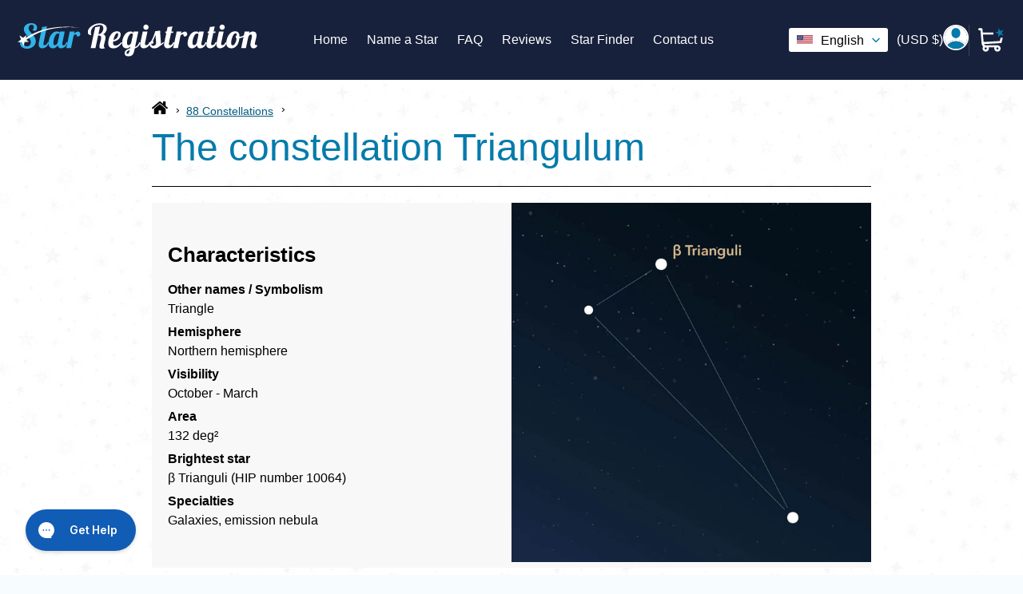

--- FILE ---
content_type: text/html; charset=utf-8
request_url: https://www.star-registration.com/blogs/constellations-and-zodiac-signs/constellation-triangulum
body_size: 64473
content:
<!doctype html>
<html class="no-js" lang="en">
  <head><title>
      Constellation Triangulum | Interesting Information &amp; Images
</title><meta name="description" content="Discover fascinating facts about the visibility, specialties, and mythology of the constellation Triangulum (also known as Triangle).">
<!-- Noindex Article Script -->
     <!-- DEBUG: SEO Noindex Check (Comprehensive) -->
  <!-- Current locale: en -->
  <!-- Resource: The constellation Triangulum -->
  <!-- Resource ID: 557368344708 -->

  <!-- All metafields on this resource: -->
  
    
  

  <!-- Trying specific namespace access: -->
  <!-- article.metafields size: 0 -->
  <!-- page.metafields size: 0 -->



    

    

    

    


    <link
      rel="apple-touch-icon"
      href="https://cdn.shopify.com/s/files/1/0361/9248/5508/files/touch-icon.png?v=1712309404"
    >
    <meta name="robots" content="max-image-preview:large">
    <meta name="google-site-verification" content="nuhtQQU98iyLYsCZEsey0SAJM7PdcZjNwiMYfxDhZY8">
    <link rel="canonical" href="https://www.star-registration.com/blogs/constellations-and-zodiac-signs/constellation-triangulum"><meta charset="UTF-8">
    <meta http-equiv="X-UA-Compatible" content="IE=edge,chrome=1">
    <meta name="viewport" content="width=device-width,initial-scale=1">
    <meta name="theme-color" content="#33b4e9"><meta name="mobile-web-app-capable" content="yes">
    <meta name="apple-mobile-web-app-capable" content="yes">
    <meta name="application-name" content="Star Registration">
    <meta name="apple-mobile-web-app-title" content="Star Registration">
    <meta name="msapplication-starturl" content="/">

    <script type="text/javascript">
      ;window.NREUM||(NREUM={});NREUM.init={session_replay:{enabled:true,block_selector:'',mask_text_selector:'*',sampling_rate:10.0,error_sampling_rate:100.0,mask_all_inputs:true,collect_fonts:true,inline_images:false,inline_stylesheet:true,mask_input_options:{}},distributed_tracing:{enabled:true},privacy:{cookies_enabled:true},ajax:{deny_list:["bam.eu01.nr-data.net"]}};

      ;NREUM.loader_config={accountID:"6175915",trustKey:"6175915",agentID:"538655465",licenseKey:"NRJS-b8398abe801dd39f037",applicationID:"538655465"};
      ;NREUM.info={beacon:"bam.eu01.nr-data.net",errorBeacon:"bam.eu01.nr-data.net",licenseKey:"NRJS-b8398abe801dd39f037",applicationID:"538655465",sa:1};
      ;/*! For license information please see nr-loader-spa-1.273.0.min.js.LICENSE.txt */
      (()=>{var e,t,r={8122:(e,t,r)=>{"use strict";r.d(t,{a:()=>i});var n=r(944);function i(e,t){try{if(!e||"object"!=typeof e)return(0,n.R)(3);if(!t||"object"!=typeof t)return(0,n.R)(4);const r=Object.create(Object.getPrototypeOf(t),Object.getOwnPropertyDescriptors(t)),o=0===Object.keys(r).length?e:r;for(let a in o)if(void 0!==e[a])try{if(null===e[a]){r[a]=null;continue}Array.isArray(e[a])&&Array.isArray(t[a])?r[a]=Array.from(new Set([...e[a],...t[a]])):"object"==typeof e[a]&&"object"==typeof t[a]?r[a]=i(e[a],t[a]):r[a]=e[a]}catch(e){(0,n.R)(1,e)}return r}catch(e){(0,n.R)(2,e)}}},2555:(e,t,r)=>{"use strict";r.d(t,{Vp:()=>c,fn:()=>s,x1:()=>u});var n=r(384),i=r(8122);const o={beacon:n.NT.beacon,errorBeacon:n.NT.errorBeacon,licenseKey:void 0,applicationID:void 0,sa:void 0,queueTime:void 0,applicationTime:void 0,ttGuid:void 0,user:void 0,account:void 0,product:void 0,extra:void 0,jsAttributes:{},userAttributes:void 0,atts:void 0,transactionName:void 0,tNamePlain:void 0},a={};function s(e){try{const t=c(e);return!!t.licenseKey&&!!t.errorBeacon&&!!t.applicationID}catch(e){return!1}}function c(e){if(!e)throw new Error("All info objects require an agent identifier!");if(!a[e])throw new Error("Info for ".concat(e," was never set"));return a[e]}function u(e,t){if(!e)throw new Error("All info objects require an agent identifier!");a[e]=(0,i.a)(t,o);const r=(0,n.nY)(e);r&&(r.info=a[e])}},9417:(e,t,r)=>{"use strict";r.d(t,{D0:()=>h,gD:()=>g,xN:()=>p});var n=r(993);const i=e=>{if(!e||"string"!=typeof e)return!1;try{document.createDocumentFragment().querySelector(e)}catch{return!1}return!0};var o=r(2614),a=r(944),s=r(384),c=r(8122);const u="[data-nr-mask]",d=()=>{const e={mask_selector:"*",block_selector:"[data-nr-block]",mask_input_options:{color:!1,date:!1,"datetime-local":!1,email:!1,month:!1,number:!1,range:!1,search:!1,tel:!1,text:!1,time:!1,url:!1,week:!1,textarea:!1,select:!1,password:!0}};return{ajax:{deny_list:void 0,block_internal:!0,enabled:!0,harvestTimeSeconds:10,autoStart:!0},distributed_tracing:{enabled:void 0,exclude_newrelic_header:void 0,cors_use_newrelic_header:void 0,cors_use_tracecontext_headers:void 0,allowed_origins:void 0},feature_flags:[],generic_events:{enabled:!0,harvestTimeSeconds:30,autoStart:!0},harvest:{tooManyRequestsDelay:60},jserrors:{enabled:!0,harvestTimeSeconds:10,autoStart:!0},logging:{enabled:!0,harvestTimeSeconds:10,autoStart:!0,level:n.p_.INFO},metrics:{enabled:!0,autoStart:!0},obfuscate:void 0,page_action:{enabled:!0},page_view_event:{enabled:!0,autoStart:!0},page_view_timing:{enabled:!0,harvestTimeSeconds:30,autoStart:!0},performance:{capture_marks:!1,capture_measures:!1},privacy:{cookies_enabled:!0},proxy:{assets:void 0,beacon:void 0},session:{expiresMs:o.wk,inactiveMs:o.BB},session_replay:{autoStart:!0,enabled:!1,harvestTimeSeconds:60,preload:!1,sampling_rate:10,error_sampling_rate:100,collect_fonts:!1,inline_images:!1,fix_stylesheets:!0,mask_all_inputs:!0,get mask_text_selector(){return e.mask_selector},set mask_text_selector(t){i(t)?e.mask_selector="".concat(t,",").concat(u):""===t||null===t?e.mask_selector=u:(0,a.R)(5,t)},get block_class(){return"nr-block"},get ignore_class(){return"nr-ignore"},get mask_text_class(){return"nr-mask"},get block_selector(){return e.block_selector},set block_selector(t){i(t)?e.block_selector+=",".concat(t):""!==t&&(0,a.R)(6,t)},get mask_input_options(){return e.mask_input_options},set mask_input_options(t){t&&"object"==typeof t?e.mask_input_options={...t,password:!0}:(0,a.R)(7,t)}},session_trace:{enabled:!0,harvestTimeSeconds:10,autoStart:!0},soft_navigations:{enabled:!0,harvestTimeSeconds:10,autoStart:!0},spa:{enabled:!0,harvestTimeSeconds:10,autoStart:!0},ssl:void 0,user_actions:{enabled:!0}}},l={},f="All configuration objects require an agent identifier!";function h(e){if(!e)throw new Error(f);if(!l[e])throw new Error("Configuration for ".concat(e," was never set"));return l[e]}function p(e,t){if(!e)throw new Error(f);l[e]=(0,c.a)(t,d());const r=(0,s.nY)(e);r&&(r.init=l[e])}function g(e,t){if(!e)throw new Error(f);var r=h(e);if(r){for(var n=t.split("."),i=0;i<n.length-1;i++)if("object"!=typeof(r=r[n[i]]))return;r=r[n[n.length-1]]}return r}},5603:(e,t,r)=>{"use strict";r.d(t,{a:()=>c,o:()=>s});var n=r(384),i=r(8122);const o={accountID:void 0,trustKey:void 0,agentID:void 0,licenseKey:void 0,applicationID:void 0,xpid:void 0},a={};function s(e){if(!e)throw new Error("All loader-config objects require an agent identifier!");if(!a[e])throw new Error("LoaderConfig for ".concat(e," was never set"));return a[e]}function c(e,t){if(!e)throw new Error("All loader-config objects require an agent identifier!");a[e]=(0,i.a)(t,o);const r=(0,n.nY)(e);r&&(r.loader_config=a[e])}},3371:(e,t,r)=>{"use strict";r.d(t,{V:()=>f,f:()=>l});var n=r(8122),i=r(384),o=r(6154),a=r(9324);let s=0;const c={buildEnv:a.F3,distMethod:a.Xs,version:a.xv,originTime:o.WN},u={customTransaction:void 0,disabled:!1,isolatedBacklog:!1,loaderType:void 0,maxBytes:3e4,onerror:void 0,ptid:void 0,releaseIds:{},appMetadata:{},session:void 0,denyList:void 0,timeKeeper:void 0,obfuscator:void 0},d={};function l(e){if(!e)throw new Error("All runtime objects require an agent identifier!");if(!d[e])throw new Error("Runtime for ".concat(e," was never set"));return d[e]}function f(e,t){if(!e)throw new Error("All runtime objects require an agent identifier!");d[e]={...(0,n.a)(t,u),...c},Object.hasOwnProperty.call(d[e],"harvestCount")||Object.defineProperty(d[e],"harvestCount",{get:()=>++s});const r=(0,i.nY)(e);r&&(r.runtime=d[e])}},9324:(e,t,r)=>{"use strict";r.d(t,{F3:()=>i,Xs:()=>o,Yq:()=>a,xv:()=>n});const n="1.273.0",i="PROD",o="CDN",a="2.0.0-alpha.12"},6154:(e,t,r)=>{"use strict";r.d(t,{A4:()=>s,OF:()=>d,RI:()=>i,WN:()=>h,bv:()=>o,gm:()=>a,lR:()=>f,m:()=>u,mw:()=>c,sb:()=>l});var n=r(1863);const i="undefined"!=typeof window&&!!window.document,o="undefined"!=typeof WorkerGlobalScope&&("undefined"!=typeof self&&self instanceof WorkerGlobalScope&&self.navigator instanceof WorkerNavigator||"undefined"!=typeof globalThis&&globalThis instanceof WorkerGlobalScope&&globalThis.navigator instanceof WorkerNavigator),a=i?window:"undefined"!=typeof WorkerGlobalScope&&("undefined"!=typeof self&&self instanceof WorkerGlobalScope&&self||"undefined"!=typeof globalThis&&globalThis instanceof WorkerGlobalScope&&globalThis),s="complete"===a?.document?.readyState,c=Boolean("hidden"===a?.document?.visibilityState),u=""+a?.location,d=/iPad|iPhone|iPod/.test(a.navigator?.userAgent),l=d&&"undefined"==typeof SharedWorker,f=(()=>{const e=a.navigator?.userAgent?.match(/Firefox[/\s](\d+\.\d+)/);return Array.isArray(e)&&e.length>=2?+e[1]:0})(),h=Date.now()-(0,n.t)()},7295:(e,t,r)=>{"use strict";r.d(t,{Xv:()=>a,gX:()=>i,iW:()=>o});var n=[];function i(e){if(!e||o(e))return!1;if(0===n.length)return!0;for(var t=0;t<n.length;t++){var r=n[t];if("*"===r.hostname)return!1;if(s(r.hostname,e.hostname)&&c(r.pathname,e.pathname))return!1}return!0}function o(e){return void 0===e.hostname}function a(e){if(n=[],e&&e.length)for(var t=0;t<e.length;t++){let r=e[t];if(!r)continue;0===r.indexOf("http://")?r=r.substring(7):0===r.indexOf("https://")&&(r=r.substring(8));const i=r.indexOf("/");let o,a;i>0?(o=r.substring(0,i),a=r.substring(i)):(o=r,a="");let[s]=o.split(":");n.push({hostname:s,pathname:a})}}function s(e,t){return!(e.length>t.length)&&t.indexOf(e)===t.length-e.length}function c(e,t){return 0===e.indexOf("/")&&(e=e.substring(1)),0===t.indexOf("/")&&(t=t.substring(1)),""===e||e===t}},1687:(e,t,r)=>{"use strict";r.d(t,{Ak:()=>c,Ze:()=>l,x3:()=>u});var n=r(7836),i=r(3606),o=r(860),a=r(2646);const s={};function c(e,t){const r={staged:!1,priority:o.P3[t]||0};d(e),s[e].get(t)||s[e].set(t,r)}function u(e,t){e&&s[e]&&(s[e].get(t)&&s[e].delete(t),h(e,t,!1),s[e].size&&f(e))}function d(e){if(!e)throw new Error("agentIdentifier required");s[e]||(s[e]=new Map)}function l(e="",t="feature",r=!1){if(d(e),!e||!s[e].get(t)||r)return h(e,t);s[e].get(t).staged=!0,f(e)}function f(e){const t=Array.from(s[e]);t.every((([e,t])=>t.staged))&&(t.sort(((e,t)=>e[1].priority-t[1].priority)),t.forEach((([t])=>{s[e].delete(t),h(e,t)})))}function h(e,t,r=!0){const o=e?n.ee.get(e):n.ee,s=i.i.handlers;if(!o.aborted&&o.backlog&&s){if(r){const e=o.backlog[t],r=s[t];if(r){for(let t=0;e&&t<e.length;++t)p(e[t],r);Object.entries(r).forEach((([e,t])=>{Object.values(t||{}).forEach((t=>{t[0]?.on&&t[0]?.context()instanceof a.y&&t[0].on(e,t[1])}))}))}}o.isolatedBacklog||delete s[t],o.backlog[t]=null,o.emit("drain-"+t,[])}}function p(e,t){var r=e[1];Object.values(t[r]||{}).forEach((t=>{var r=e[0];if(t[0]===r){var n=t[1],i=e[3],o=e[2];n.apply(i,o)}}))}},7836:(e,t,r)=>{"use strict";r.d(t,{P:()=>c,ee:()=>u});var n=r(384),i=r(8990),o=r(3371),a=r(2646),s=r(5607);const c="nr@context:".concat(s.W),u=function e(t,r){var n={},s={},d={},l=!1;try{l=16===r.length&&(0,o.f)(r).isolatedBacklog}catch(e){}var f={on:p,addEventListener:p,removeEventListener:function(e,t){var r=n[e];if(!r)return;for(var i=0;i<r.length;i++)r[i]===t&&r.splice(i,1)},emit:function(e,r,n,i,o){!1!==o&&(o=!0);if(u.aborted&&!i)return;t&&o&&t.emit(e,r,n);for(var a=h(n),c=g(e),d=c.length,l=0;l<d;l++)c[l].apply(a,r);var p=v()[s[e]];p&&p.push([f,e,r,a]);return a},get:m,listeners:g,context:h,buffer:function(e,t){const r=v();if(t=t||"feature",f.aborted)return;Object.entries(e||{}).forEach((([e,n])=>{s[n]=t,t in r||(r[t]=[])}))},abort:function(){f._aborted=!0,Object.keys(f.backlog).forEach((e=>{delete f.backlog[e]}))},isBuffering:function(e){return!!v()[s[e]]},debugId:r,backlog:l?{}:t&&"object"==typeof t.backlog?t.backlog:{},isolatedBacklog:l};return Object.defineProperty(f,"aborted",{get:()=>{let e=f._aborted||!1;return e||(t&&(e=t.aborted),e)}}),f;function h(e){return e&&e instanceof a.y?e:e?(0,i.I)(e,c,(()=>new a.y(c))):new a.y(c)}function p(e,t){n[e]=g(e).concat(t)}function g(e){return n[e]||[]}function m(t){return d[t]=d[t]||e(f,t)}function v(){return f.backlog}}(void 0,"globalEE"),d=(0,n.Zm)();d.ee||(d.ee=u)},2646:(e,t,r)=>{"use strict";r.d(t,{y:()=>n});class n{constructor(e){this.contextId=e}}},9908:(e,t,r)=>{"use strict";r.d(t,{d:()=>n,p:()=>i});var n=r(7836).ee.get("handle");function i(e,t,r,i,o){o?(o.buffer([e],i),o.emit(e,t,r)):(n.buffer([e],i),n.emit(e,t,r))}},3606:(e,t,r)=>{"use strict";r.d(t,{i:()=>o});var n=r(9908);o.on=a;var i=o.handlers={};function o(e,t,r,o){a(o||n.d,i,e,t,r)}function a(e,t,r,i,o){o||(o="feature"),e||(e=n.d);var a=t[o]=t[o]||{};(a[r]=a[r]||[]).push([e,i])}},3878:(e,t,r)=>{"use strict";function n(e,t){return{capture:e,passive:!1,signal:t}}function i(e,t,r=!1,i){window.addEventListener(e,t,n(r,i))}function o(e,t,r=!1,i){document.addEventListener(e,t,n(r,i))}r.d(t,{DD:()=>o,jT:()=>n,sp:()=>i})},5607:(e,t,r)=>{"use strict";r.d(t,{W:()=>n});const n=(0,r(9566).bz)()},9566:(e,t,r)=>{"use strict";r.d(t,{LA:()=>s,ZF:()=>c,bz:()=>a,el:()=>u});var n=r(6154);const i="xxxxxxxx-xxxx-4xxx-yxxx-xxxxxxxxxxxx";function o(e,t){return e?15&e[t]:16*Math.random()|0}function a(){const e=n.gm?.crypto||n.gm?.msCrypto;let t,r=0;return e&&e.getRandomValues&&(t=e.getRandomValues(new Uint8Array(30))),i.split("").map((e=>"x"===e?o(t,r++).toString(16):"y"===e?(3&o()|8).toString(16):e)).join("")}function s(e){const t=n.gm?.crypto||n.gm?.msCrypto;let r,i=0;t&&t.getRandomValues&&(r=t.getRandomValues(new Uint8Array(e)));const a=[];for(var s=0;s<e;s++)a.push(o(r,i++).toString(16));return a.join("")}function c(){return s(16)}function u(){return s(32)}},2614:(e,t,r)=>{"use strict";r.d(t,{BB:()=>a,H3:()=>n,g:()=>u,iL:()=>c,tS:()=>s,uh:()=>i,wk:()=>o});const n="NRBA",i="SESSION",o=144e5,a=18e5,s={STARTED:"session-started",PAUSE:"session-pause",RESET:"session-reset",RESUME:"session-resume",UPDATE:"session-update"},c={SAME_TAB:"same-tab",CROSS_TAB:"cross-tab"},u={OFF:0,FULL:1,ERROR:2}},1863:(e,t,r)=>{"use strict";function n(){return Math.floor(performance.now())}r.d(t,{t:()=>n})},7485:(e,t,r)=>{"use strict";r.d(t,{D:()=>i});var n=r(6154);function i(e){if(0===(e||"").indexOf("data:"))return{protocol:"data"};try{const t=new URL(e,location.href),r={port:t.port,hostname:t.hostname,pathname:t.pathname,search:t.search,protocol:t.protocol.slice(0,t.protocol.indexOf(":")),sameOrigin:t.protocol===n.gm?.location?.protocol&&t.host===n.gm?.location?.host};return r.port&&""!==r.port||("http:"===t.protocol&&(r.port="80"),"https:"===t.protocol&&(r.port="443")),r.pathname&&""!==r.pathname?r.pathname.startsWith("/")||(r.pathname="/".concat(r.pathname)):r.pathname="/",r}catch(e){return{}}}},944:(e,t,r)=>{"use strict";function n(e,t){"function"==typeof console.debug&&console.debug("New Relic Warning: https://github.com/newrelic/newrelic-browser-agent/blob/main/docs/warning-codes.md#".concat(e),t)}r.d(t,{R:()=>n})},5284:(e,t,r)=>{"use strict";r.d(t,{t:()=>c,B:()=>s});var n=r(7836),i=r(6154);const o="newrelic";const a=new Set,s={};function c(e,t){const r=n.ee.get(t);s[t]??={},e&&"object"==typeof e&&(a.has(t)||(r.emit("rumresp",[e]),s[t]=e,a.add(t),function(e={}){try{i.gm.dispatchEvent(new CustomEvent(o,{detail:e}))}catch(e){}}({loaded:!0})))}},8990:(e,t,r)=>{"use strict";r.d(t,{I:()=>i});var n=Object.prototype.hasOwnProperty;function i(e,t,r){if(n.call(e,t))return e[t];var i=r();if(Object.defineProperty&&Object.keys)try{return Object.defineProperty(e,t,{value:i,writable:!0,enumerable:!1}),i}catch(e){}return e[t]=i,i}},6389:(e,t,r)=>{"use strict";function n(e,t=500,r={}){const n=r?.leading||!1;let i;return(...r)=>{n&&void 0===i&&(e.apply(this,r),i=setTimeout((()=>{i=clearTimeout(i)}),t)),n||(clearTimeout(i),i=setTimeout((()=>{e.apply(this,r)}),t))}}function i(e){let t=!1;return(...r)=>{t||(t=!0,e.apply(this,r))}}r.d(t,{J:()=>i,s:()=>n})},3304:(e,t,r)=>{"use strict";r.d(t,{A:()=>o});var n=r(7836);const i=()=>{const e=new WeakSet;return(t,r)=>{if("object"==typeof r&&null!==r){if(e.has(r))return;e.add(r)}return r}};function o(e){try{return JSON.stringify(e,i())??""}catch(e){try{n.ee.emit("internal-error",[e])}catch(e){}return""}}},5289:(e,t,r)=>{"use strict";r.d(t,{GG:()=>o,sB:()=>a});var n=r(3878);function i(){return"undefined"==typeof document||"complete"===document.readyState}function o(e,t){if(i())return e();(0,n.sp)("load",e,t)}function a(e){if(i())return e();(0,n.DD)("DOMContentLoaded",e)}},384:(e,t,r)=>{"use strict";r.d(t,{NT:()=>o,US:()=>d,Zm:()=>a,bQ:()=>c,dV:()=>s,nY:()=>u,pV:()=>l});var n=r(6154),i=r(1863);const o={beacon:"bam.nr-data.net",errorBeacon:"bam.nr-data.net"};function a(){return n.gm.NREUM||(n.gm.NREUM={}),void 0===n.gm.newrelic&&(n.gm.newrelic=n.gm.NREUM),n.gm.NREUM}function s(){let e=a();return e.o||(e.o={ST:n.gm.setTimeout,SI:n.gm.setImmediate,CT:n.gm.clearTimeout,XHR:n.gm.XMLHttpRequest,REQ:n.gm.Request,EV:n.gm.Event,PR:n.gm.Promise,MO:n.gm.MutationObserver,FETCH:n.gm.fetch,WS:n.gm.WebSocket}),e}function c(e,t){let r=a();r.initializedAgents??={},t.initializedAt={ms:(0,i.t)(),date:new Date},r.initializedAgents[e]=t}function u(e){let t=a();return t.initializedAgents?.[e]}function d(e,t){a()[e]=t}function l(){return function(){let e=a();const t=e.info||{};e.info={beacon:o.beacon,errorBeacon:o.errorBeacon,...t}}(),function(){let e=a();const t=e.init||{};e.init={...t}}(),s(),function(){let e=a();const t=e.loader_config||{};e.loader_config={...t}}(),a()}},2843:(e,t,r)=>{"use strict";r.d(t,{u:()=>i});var n=r(3878);function i(e,t=!1,r,i){(0,n.DD)("visibilitychange",(function(){if(t)return void("hidden"===document.visibilityState&&e());e(document.visibilityState)}),r,i)}},8139:(e,t,r)=>{"use strict";r.d(t,{u:()=>f});var n=r(7836),i=r(3434),o=r(8990),a=r(6154);const s={},c=a.gm.XMLHttpRequest,u="addEventListener",d="removeEventListener",l="nr@wrapped:".concat(n.P);function f(e){var t=function(e){return(e||n.ee).get("events")}(e);if(s[t.debugId]++)return t;s[t.debugId]=1;var r=(0,i.YM)(t,!0);function f(e){r.inPlace(e,[u,d],"-",p)}function p(e,t){return e[1]}return"getPrototypeOf"in Object&&(a.RI&&h(document,f),h(a.gm,f),h(c.prototype,f)),t.on(u+"-start",(function(e,t){var n=e[1];if(null!==n&&("function"==typeof n||"object"==typeof n)){var i=(0,o.I)(n,l,(function(){var e={object:function(){if("function"!=typeof n.handleEvent)return;return n.handleEvent.apply(n,arguments)},function:n}[typeof n];return e?r(e,"fn-",null,e.name||"anonymous"):n}));this.wrapped=e[1]=i}})),t.on(d+"-start",(function(e){e[1]=this.wrapped||e[1]})),t}function h(e,t,...r){let n=e;for(;"object"==typeof n&&!Object.prototype.hasOwnProperty.call(n,u);)n=Object.getPrototypeOf(n);n&&t(n,...r)}},3434:(e,t,r)=>{"use strict";r.d(t,{Jt:()=>o,YM:()=>c});var n=r(7836),i=r(5607);const o="nr@original:".concat(i.W);var a=Object.prototype.hasOwnProperty,s=!1;function c(e,t){return e||(e=n.ee),r.inPlace=function(e,t,n,i,o){n||(n="");const a="-"===n.charAt(0);for(let s=0;s<t.length;s++){const c=t[s],u=e[c];d(u)||(e[c]=r(u,a?c+n:n,i,c,o))}},r.flag=o,r;function r(t,r,n,s,c){return d(t)?t:(r||(r=""),nrWrapper[o]=t,function(e,t,r){if(Object.defineProperty&&Object.keys)try{return Object.keys(e).forEach((function(r){Object.defineProperty(t,r,{get:function(){return e[r]},set:function(t){return e[r]=t,t}})})),t}catch(e){u([e],r)}for(var n in e)a.call(e,n)&&(t[n]=e[n])}(t,nrWrapper,e),nrWrapper);function nrWrapper(){var o,a,d,l;try{a=this,o=[...arguments],d="function"==typeof n?n(o,a):n||{}}catch(t){u([t,"",[o,a,s],d],e)}i(r+"start",[o,a,s],d,c);try{return l=t.apply(a,o)}catch(e){throw i(r+"err",[o,a,e],d,c),e}finally{i(r+"end",[o,a,l],d,c)}}}function i(r,n,i,o){if(!s||t){var a=s;s=!0;try{e.emit(r,n,i,t,o)}catch(t){u([t,r,n,i],e)}s=a}}}function u(e,t){t||(t=n.ee);try{t.emit("internal-error",e)}catch(e){}}function d(e){return!(e&&"function"==typeof e&&e.apply&&!e[o])}},9300:(e,t,r)=>{"use strict";r.d(t,{T:()=>n});const n=r(860).K7.ajax},3333:(e,t,r)=>{"use strict";r.d(t,{TZ:()=>n,Zp:()=>i,mq:()=>s,nf:()=>a,qN:()=>o});const n=r(860).K7.genericEvents,i=["auxclick","click","copy","keydown","paste","scrollend"],o=["focus","blur"],a=4,s=1e3},6774:(e,t,r)=>{"use strict";r.d(t,{T:()=>n});const n=r(860).K7.jserrors},993:(e,t,r)=>{"use strict";r.d(t,{ET:()=>o,TZ:()=>a,p_:()=>i});var n=r(860);const i={ERROR:"ERROR",WARN:"WARN",INFO:"INFO",DEBUG:"DEBUG",TRACE:"TRACE"},o="log",a=n.K7.logging},3785:(e,t,r)=>{"use strict";r.d(t,{R:()=>c,b:()=>u});var n=r(9908),i=r(1863),o=r(860),a=r(3969),s=r(993);function c(e,t,r={},c=s.p_.INFO){(0,n.p)(a.xV,["API/logging/".concat(c.toLowerCase(),"/called")],void 0,o.K7.metrics,e),(0,n.p)(s.ET,[(0,i.t)(),t,r,c],void 0,o.K7.logging,e)}function u(e){return"string"==typeof e&&Object.values(s.p_).some((t=>t===e.toUpperCase().trim()))}},3969:(e,t,r)=>{"use strict";r.d(t,{TZ:()=>n,XG:()=>s,rs:()=>i,xV:()=>a,z_:()=>o});const n=r(860).K7.metrics,i="sm",o="cm",a="storeSupportabilityMetrics",s="storeEventMetrics"},6630:(e,t,r)=>{"use strict";r.d(t,{T:()=>n});const n=r(860).K7.pageViewEvent},782:(e,t,r)=>{"use strict";r.d(t,{T:()=>n});const n=r(860).K7.pageViewTiming},6344:(e,t,r)=>{"use strict";r.d(t,{BB:()=>d,G4:()=>o,Qb:()=>l,TZ:()=>i,Ug:()=>a,_s:()=>s,bc:()=>u,yP:()=>c});var n=r(2614);const i=r(860).K7.sessionReplay,o={RECORD:"recordReplay",PAUSE:"pauseReplay",REPLAY_RUNNING:"replayRunning",ERROR_DURING_REPLAY:"errorDuringReplay"},a=.12,s={DomContentLoaded:0,Load:1,FullSnapshot:2,IncrementalSnapshot:3,Meta:4,Custom:5},c={[n.g.ERROR]:15e3,[n.g.FULL]:3e5,[n.g.OFF]:0},u={RESET:{message:"Session was reset",sm:"Reset"},IMPORT:{message:"Recorder failed to import",sm:"Import"},TOO_MANY:{message:"429: Too Many Requests",sm:"Too-Many"},TOO_BIG:{message:"Payload was too large",sm:"Too-Big"},CROSS_TAB:{message:"Session Entity was set to OFF on another tab",sm:"Cross-Tab"},ENTITLEMENTS:{message:"Session Replay is not allowed and will not be started",sm:"Entitlement"}},d=5e3,l={API:"api"}},5270:(e,t,r)=>{"use strict";r.d(t,{Aw:()=>c,CT:()=>u,SR:()=>s});var n=r(384),i=r(9417),o=r(7767),a=r(6154);function s(e){return!!(0,n.dV)().o.MO&&(0,o.V)(e)&&!0===(0,i.gD)(e,"session_trace.enabled")}function c(e){return!0===(0,i.gD)(e,"session_replay.preload")&&s(e)}function u(e,t){const r=t.correctAbsoluteTimestamp(e);return{originalTimestamp:e,correctedTimestamp:r,timestampDiff:e-r,originTime:a.WN,correctedOriginTime:t.correctedOriginTime,originTimeDiff:Math.floor(a.WN-t.correctedOriginTime)}}},3738:(e,t,r)=>{"use strict";r.d(t,{He:()=>i,Kp:()=>s,Lc:()=>u,Rz:()=>d,TZ:()=>n,bD:()=>o,d3:()=>a,jx:()=>l,uP:()=>c});const n=r(860).K7.sessionTrace,i="bstResource",o="resource",a="-start",s="-end",c="fn"+a,u="fn"+s,d="pushState",l=1e3},3962:(e,t,r)=>{"use strict";r.d(t,{AM:()=>o,O2:()=>s,Qu:()=>c,TZ:()=>a,ih:()=>u,tC:()=>i});var n=r(860);const i=["click","keydown","submit"],o="api",a=n.K7.softNav,s={INITIAL_PAGE_LOAD:"",ROUTE_CHANGE:1,UNSPECIFIED:2},c={INTERACTION:1,AJAX:2,CUSTOM_END:3,CUSTOM_TRACER:4},u={IP:"in progress",FIN:"finished",CAN:"cancelled"}},7378:(e,t,r)=>{"use strict";r.d(t,{$p:()=>x,BR:()=>b,Kp:()=>R,L3:()=>y,Lc:()=>c,NC:()=>o,SG:()=>d,TZ:()=>i,U6:()=>p,UT:()=>m,d3:()=>w,dT:()=>f,e5:()=>A,gx:()=>v,l9:()=>l,oW:()=>h,op:()=>g,rw:()=>u,tH:()=>E,uP:()=>s,wW:()=>T,xq:()=>a});var n=r(384);const i=r(860).K7.spa,o=["click","submit","keypress","keydown","keyup","change"],a=999,s="fn-start",c="fn-end",u="cb-start",d="api-ixn-",l="remaining",f="interaction",h="spaNode",p="jsonpNode",g="fetch-start",m="fetch-done",v="fetch-body-",b="jsonp-end",y=(0,n.dV)().o.ST,w="-start",R="-end",x="-body",T="cb"+R,A="jsTime",E="fetch"},4234:(e,t,r)=>{"use strict";r.d(t,{W:()=>o});var n=r(7836),i=r(1687);class o{constructor(e,t){this.agentIdentifier=e,this.ee=n.ee.get(e),this.featureName=t,this.blocked=!1}deregisterDrain(){(0,i.x3)(this.agentIdentifier,this.featureName)}}},7767:(e,t,r)=>{"use strict";r.d(t,{V:()=>o});var n=r(9417),i=r(6154);const o=e=>i.RI&&!0===(0,n.gD)(e,"privacy.cookies_enabled")},425:(e,t,r)=>{"use strict";r.d(t,{j:()=>j});var n=r(860),i=r(2555),o=r(3371),a=r(9908),s=r(7836),c=r(1687),u=r(5289),d=r(6154),l=r(944),f=r(3969),h=r(384),p=r(6344);const g=["setErrorHandler","finished","addToTrace","addRelease","addPageAction","setCurrentRouteName","setPageViewName","setCustomAttribute","interaction","noticeError","setUserId","setApplicationVersion","start",p.G4.RECORD,p.G4.PAUSE,"log","wrapLogger"],m=["setErrorHandler","finished","addToTrace","addRelease"];var v=r(1863),b=r(2614),y=r(993),w=r(3785),R=r(2646),x=r(3434);function T(e,t,r,n){if("object"!=typeof t||!t||"string"!=typeof r||!r||"function"!=typeof t[r])return(0,l.R)(29);const i=function(e){return(e||s.ee).get("logger")}(e),o=(0,x.YM)(i),a=new R.y(s.P);return a.level=n.level,a.customAttributes=n.customAttributes,o.inPlace(t,[r],"wrap-logger-",a),i}function A(){const e=(0,h.pV)();g.forEach((t=>{e[t]=(...r)=>function(t,...r){let n=[];return Object.values(e.initializedAgents).forEach((e=>{e&&e.api?e.exposed&&e.api[t]&&n.push(e.api[t](...r)):(0,l.R)(38,t)})),n.length>1?n:n[0]}(t,...r)}))}const E={};var S=r(9417),N=r(5603),O=r(5284);const _=e=>{const t=e.startsWith("http");e+="/",r.p=t?e:"https://"+e};let I=!1;function j(e,t={},g,R){let{init:x,info:j,loader_config:P,runtime:C={},exposed:k=!0}=t;C.loaderType=g;const L=(0,h.pV)();j||(x=L.init,j=L.info,P=L.loader_config),(0,S.xN)(e.agentIdentifier,x||{}),(0,N.a)(e.agentIdentifier,P||{}),j.jsAttributes??={},d.bv&&(j.jsAttributes.isWorker=!0),(0,i.x1)(e.agentIdentifier,j);const H=(0,S.D0)(e.agentIdentifier),D=[j.beacon,j.errorBeacon];I||(H.proxy.assets&&(_(H.proxy.assets),D.push(H.proxy.assets)),H.proxy.beacon&&D.push(H.proxy.beacon),A(),(0,h.US)("activatedFeatures",O.B),e.runSoftNavOverSpa&&=!0===H.soft_navigations.enabled&&H.feature_flags.includes("soft_nav")),C.denyList=[...H.ajax.deny_list||[],...H.ajax.block_internal?D:[]],C.ptid=e.agentIdentifier,(0,o.V)(e.agentIdentifier,C),e.ee=s.ee.get(e.agentIdentifier),void 0===e.api&&(e.api=function(e,t,h=!1){t||(0,c.Ak)(e,"api");const g={};var R=s.ee.get(e),x=R.get("tracer");E[e]=b.g.OFF,R.on(p.G4.REPLAY_RUNNING,(t=>{E[e]=t}));var A="api-",S=A+"ixn-";function N(t,r,n,o){const a=(0,i.Vp)(e);return null===r?delete a.jsAttributes[t]:(0,i.x1)(e,{...a,jsAttributes:{...a.jsAttributes,[t]:r}}),I(A,n,!0,o||null===r?"session":void 0)(t,r)}function O(){}g.log=function(e,{customAttributes:t={},level:r=y.p_.INFO}={}){(0,a.p)(f.xV,["API/log/called"],void 0,n.K7.metrics,R),(0,w.R)(R,e,t,r)},g.wrapLogger=(e,t,{customAttributes:r={},level:i=y.p_.INFO}={})=>{(0,a.p)(f.xV,["API/wrapLogger/called"],void 0,n.K7.metrics,R),T(R,e,t,{customAttributes:r,level:i})},m.forEach((e=>{g[e]=I(A,e,!0,"api")})),g.addPageAction=I(A,"addPageAction",!0,n.K7.genericEvents),g.setPageViewName=function(t,r){if("string"==typeof t)return"/"!==t.charAt(0)&&(t="/"+t),(0,o.f)(e).customTransaction=(r||"http://custom.transaction")+t,I(A,"setPageViewName",!0)()},g.setCustomAttribute=function(e,t,r=!1){if("string"==typeof e){if(["string","number","boolean"].includes(typeof t)||null===t)return N(e,t,"setCustomAttribute",r);(0,l.R)(40,typeof t)}else(0,l.R)(39,typeof e)},g.setUserId=function(e){if("string"==typeof e||null===e)return N("enduser.id",e,"setUserId",!0);(0,l.R)(41,typeof e)},g.setApplicationVersion=function(e){if("string"==typeof e||null===e)return N("application.version",e,"setApplicationVersion",!1);(0,l.R)(42,typeof e)},g.start=()=>{try{(0,a.p)(f.xV,["API/start/called"],void 0,n.K7.metrics,R),R.emit("manual-start-all")}catch(e){(0,l.R)(23,e)}},g[p.G4.RECORD]=function(){(0,a.p)(f.xV,["API/recordReplay/called"],void 0,n.K7.metrics,R),(0,a.p)(p.G4.RECORD,[],void 0,n.K7.sessionReplay,R)},g[p.G4.PAUSE]=function(){(0,a.p)(f.xV,["API/pauseReplay/called"],void 0,n.K7.metrics,R),(0,a.p)(p.G4.PAUSE,[],void 0,n.K7.sessionReplay,R)},g.interaction=function(e){return(new O).get("object"==typeof e?e:{})};const _=O.prototype={createTracer:function(e,t){var r={},i=this,o="function"==typeof t;return(0,a.p)(f.xV,["API/createTracer/called"],void 0,n.K7.metrics,R),h||(0,a.p)(S+"tracer",[(0,v.t)(),e,r],i,n.K7.spa,R),function(){if(x.emit((o?"":"no-")+"fn-start",[(0,v.t)(),i,o],r),o)try{return t.apply(this,arguments)}catch(e){const t="string"==typeof e?new Error(e):e;throw x.emit("fn-err",[arguments,this,t],r),t}finally{x.emit("fn-end",[(0,v.t)()],r)}}}};function I(e,t,r,i){return function(){return(0,a.p)(f.xV,["API/"+t+"/called"],void 0,n.K7.metrics,R),i&&(0,a.p)(e+t,[(0,v.t)(),...arguments],r?null:this,i,R),r?void 0:this}}function j(){r.e(478).then(r.bind(r,8778)).then((({setAPI:t})=>{t(e),(0,c.Ze)(e,"api")})).catch((e=>{(0,l.R)(27,e),R.abort()}))}return["actionText","setName","setAttribute","save","ignore","onEnd","getContext","end","get"].forEach((e=>{_[e]=I(S,e,void 0,h?n.K7.softNav:n.K7.spa)})),g.setCurrentRouteName=h?I(S,"routeName",void 0,n.K7.softNav):I(A,"routeName",!0,n.K7.spa),g.noticeError=function(t,r){"string"==typeof t&&(t=new Error(t)),(0,a.p)(f.xV,["API/noticeError/called"],void 0,n.K7.metrics,R),(0,a.p)("err",[t,(0,v.t)(),!1,r,!!E[e]],void 0,n.K7.jserrors,R)},d.RI?(0,u.GG)((()=>j()),!0):j(),g}(e.agentIdentifier,R,e.runSoftNavOverSpa)),void 0===e.exposed&&(e.exposed=k),I=!0}},8374:(e,t,r)=>{r.nc=(()=>{try{return document?.currentScript?.nonce}catch(e){}return""})()},860:(e,t,r)=>{"use strict";r.d(t,{$J:()=>o,K7:()=>n,P3:()=>i});const n={ajax:"ajax",genericEvents:"generic_events",jserrors:"jserrors",logging:"logging",metrics:"metrics",pageAction:"page_action",pageViewEvent:"page_view_event",pageViewTiming:"page_view_timing",sessionReplay:"session_replay",sessionTrace:"session_trace",softNav:"soft_navigations",spa:"spa"},i={[n.pageViewEvent]:1,[n.pageViewTiming]:2,[n.metrics]:3,[n.jserrors]:4,[n.spa]:5,[n.ajax]:6,[n.sessionTrace]:7,[n.softNav]:8,[n.sessionReplay]:9,[n.logging]:10,[n.genericEvents]:11},o={[n.pageViewTiming]:"events",[n.ajax]:"events",[n.spa]:"events",[n.softNav]:"events",[n.metrics]:"jserrors",[n.jserrors]:"jserrors",[n.sessionTrace]:"browser/blobs",[n.sessionReplay]:"browser/blobs",[n.logging]:"browser/logs",[n.genericEvents]:"ins"}}},n={};function i(e){var t=n[e];if(void 0!==t)return t.exports;var o=n[e]={exports:{}};return r[e](o,o.exports,i),o.exports}i.m=r,i.d=(e,t)=>{for(var r in t)i.o(t,r)&&!i.o(e,r)&&Object.defineProperty(e,r,{enumerable:!0,get:t[r]})},i.f={},i.e=e=>Promise.all(Object.keys(i.f).reduce(((t,r)=>(i.f[r](e,t),t)),[])),i.u=e=>({212:"nr-spa-compressor",249:"nr-spa-recorder",478:"nr-spa"}[e]+"-1.273.0.min.js"),i.o=(e,t)=>Object.prototype.hasOwnProperty.call(e,t),e={},t="NRBA-1.273.0.PROD:",i.l=(r,n,o,a)=>{if(e[r])e[r].push(n);else{var s,c;if(void 0!==o)for(var u=document.getElementsByTagName("script"),d=0;d<u.length;d++){var l=u[d];if(l.getAttribute("src")==r||l.getAttribute("data-webpack")==t+o){s=l;break}}if(!s){c=!0;var f={478:"sha512-INE6Zb6EzumbhkXIBdaAkNZS/ffL8EkMcSbLvA6RBcGiY8U8L27fwNjGEKo5JEitjbYRg57h1htfaS3tUnKwpg==",249:"sha512-vwihlOe7kkKwh5rwTMFdnkYxSP3CXLwGy/24uZ0lnJmNTJxgPXfHbEYGFOokxofxSIVwPwBrhBpjZHWMegLpOw==",212:"sha512-NiNhlKvlu5CLFmmT56mz6YaGy3nkOiB0iJqWT/iVnbkeMwDAOS7nVeYhgHBHbdRF2A9E1YVwXCpnQ36w8P9r1w=="};(s=document.createElement("script")).charset="utf-8",s.timeout=120,i.nc&&s.setAttribute("nonce",i.nc),s.setAttribute("data-webpack",t+o),s.src=r,0!==s.src.indexOf(window.location.origin+"/")&&(s.crossOrigin="anonymous"),f[a]&&(s.integrity=f[a])}e[r]=[n];var h=(t,n)=>{s.onerror=s.onload=null,clearTimeout(p);var i=e[r];if(delete e[r],s.parentNode&&s.parentNode.removeChild(s),i&&i.forEach((e=>e(n))),t)return t(n)},p=setTimeout(h.bind(null,void 0,{type:"timeout",target:s}),12e4);s.onerror=h.bind(null,s.onerror),s.onload=h.bind(null,s.onload),c&&document.head.appendChild(s)}},i.r=e=>{"undefined"!=typeof Symbol&&Symbol.toStringTag&&Object.defineProperty(e,Symbol.toStringTag,{value:"Module"}),Object.defineProperty(e,"__esModule",{value:!0})},i.p="https://js-agent.newrelic.com/",(()=>{var e={38:0,788:0};i.f.j=(t,r)=>{var n=i.o(e,t)?e[t]:void 0;if(0!==n)if(n)r.push(n[2]);else{var o=new Promise(((r,i)=>n=e[t]=[r,i]));r.push(n[2]=o);var a=i.p+i.u(t),s=new Error;i.l(a,(r=>{if(i.o(e,t)&&(0!==(n=e[t])&&(e[t]=void 0),n)){var o=r&&("load"===r.type?"missing":r.type),a=r&&r.target&&r.target.src;s.message="Loading chunk "+t+" failed.\n("+o+": "+a+")",s.name="ChunkLoadError",s.type=o,s.request=a,n[1](s)}}),"chunk-"+t,t)}};var t=(t,r)=>{var n,o,[a,s,c]=r,u=0;if(a.some((t=>0!==e[t]))){for(n in s)i.o(s,n)&&(i.m[n]=s[n]);if(c)c(i)}for(t&&t(r);u<a.length;u++)o=a[u],i.o(e,o)&&e[o]&&e[o][0](),e[o]=0},r=self["webpackChunk:NRBA-1.273.0.PROD"]=self["webpackChunk:NRBA-1.273.0.PROD"]||[];r.forEach(t.bind(null,0)),r.push=t.bind(null,r.push.bind(r))})(),(()=>{"use strict";i(8374);var e=i(944),t=i(6344),r=i(9566);class n{agentIdentifier;constructor(e=(0,r.LA)(16)){this.agentIdentifier=e}#e(t,...r){if("function"==typeof this.api?.[t])return this.api[t](...r);(0,e.R)(35,t)}addPageAction(e,t){return this.#e("addPageAction",e,t)}setPageViewName(e,t){return this.#e("setPageViewName",e,t)}setCustomAttribute(e,t,r){return this.#e("setCustomAttribute",e,t,r)}noticeError(e,t){return this.#e("noticeError",e,t)}setUserId(e){return this.#e("setUserId",e)}setApplicationVersion(e){return this.#e("setApplicationVersion",e)}setErrorHandler(e){return this.#e("setErrorHandler",e)}finished(e){return this.#e("finished",e)}addRelease(e,t){return this.#e("addRelease",e,t)}start(e){return this.#e("start",e)}recordReplay(){return this.#e(t.G4.RECORD)}pauseReplay(){return this.#e(t.G4.PAUSE)}addToTrace(e){return this.#e("addToTrace",e)}setCurrentRouteName(e){return this.#e("setCurrentRouteName",e)}interaction(){return this.#e("interaction")}log(e,t){return this.#e("log",e,t)}wrapLogger(e,t,r){return this.#e("wrapLogger",e,t,r)}}var o=i(860),a=i(9417);const s=Object.values(o.K7);function c(e){const t={};return s.forEach((r=>{t[r]=function(e,t){return!0===(0,a.gD)(t,"".concat(e,".enabled"))}(r,e)})),t}var u=i(425);var d=i(1687),l=i(4234),f=i(5289),h=i(6154),p=i(5270),g=i(7767),m=i(6389);class v extends l.W{constructor(e,t,r=!0){super(e.agentIdentifier,t),this.auto=r,this.abortHandler=void 0,this.featAggregate=void 0,this.onAggregateImported=void 0,!1===e.init[this.featureName].autoStart&&(this.auto=!1),this.auto?(0,d.Ak)(e.agentIdentifier,t):this.ee.on("manual-start-all",(0,m.J)((()=>{(0,d.Ak)(e.agentIdentifier,this.featureName),this.auto=!0,this.importAggregator(e)})))}importAggregator(t,r={}){if(this.featAggregate||!this.auto)return;let n;this.onAggregateImported=new Promise((e=>{n=e}));const a=async()=>{let a;try{if((0,g.V)(this.agentIdentifier)){const{setupAgentSession:e}=await i.e(478).then(i.bind(i,6526));a=e(this.agentIdentifier)}}catch(t){(0,e.R)(20,t),this.ee.emit("internal-error",[t]),this.featureName===o.K7.sessionReplay&&this.abortHandler?.()}try{if(t.sharedAggregator)await t.sharedAggregator;else{t.sharedAggregator=i.e(478).then(i.bind(i,9337));const{EventAggregator:e}=await t.sharedAggregator;t.sharedAggregator=new e}if(!this.#t(this.featureName,a))return(0,d.Ze)(this.agentIdentifier,this.featureName),void n(!1);const{lazyFeatureLoader:e}=await i.e(478).then(i.bind(i,6103)),{Aggregate:o}=await e(this.featureName,"aggregate");this.featAggregate=new o(t,r),n(!0)}catch(t){(0,e.R)(34,t),this.abortHandler?.(),(0,d.Ze)(this.agentIdentifier,this.featureName,!0),n(!1),this.ee&&this.ee.abort()}};h.RI?(0,f.GG)((()=>a()),!0):a()}#t(e,t){switch(e){case o.K7.sessionReplay:return(0,p.SR)(this.agentIdentifier)&&!!t;case o.K7.sessionTrace:return!!t;default:return!0}}}var b=i(6630);class y extends v{static featureName=b.T;constructor(e,t=!0){super(e,b.T,t),this.importAggregator(e)}}var w=i(384);var R=i(9908),x=i(2843),T=i(3878),A=i(782),E=i(1863);class S extends v{static featureName=A.T;constructor(e,t=!0){super(e,A.T,t),h.RI&&((0,x.u)((()=>(0,R.p)("docHidden",[(0,E.t)()],void 0,A.T,this.ee)),!0),(0,T.sp)("pagehide",(()=>(0,R.p)("winPagehide",[(0,E.t)()],void 0,A.T,this.ee))),this.importAggregator(e))}}var N=i(3969);class O extends v{static featureName=N.TZ;constructor(e,t=!0){super(e,N.TZ,t),this.importAggregator(e)}}var _=i(6774),I=i(3304);class j{constructor(e,t,r,n,i){this.name="UncaughtError",this.message="string"==typeof e?e:(0,I.A)(e),this.sourceURL=t,this.line=r,this.column=n,this.__newrelic=i}}function P(e){return L(e)?e:new j(void 0!==e?.message?e.message:e,e?.filename||e?.sourceURL,e?.lineno||e?.line,e?.colno||e?.col,e?.__newrelic)}function C(e){const t="Unhandled Promise Rejection";if(!e?.reason)return;if(L(e.reason))try{return e.reason.message=t+": "+e.reason.message,P(e.reason)}catch(t){return P(e.reason)}const r=P(e.reason);return r.message=t+": "+r?.message,r}function k(e){if(e.error instanceof SyntaxError&&!/:\d+$/.test(e.error.stack?.trim())){const t=new j(e.message,e.filename,e.lineno,e.colno,e.error.__newrelic);return t.name=SyntaxError.name,t}return L(e.error)?e.error:P(e)}function L(e){return e instanceof Error&&!!e.stack}class H extends v{static featureName=_.T;#r=!1;constructor(e,r=!0){super(e,_.T,r);try{this.removeOnAbort=new AbortController}catch(e){}this.ee.on("internal-error",(e=>{this.abortHandler&&(0,R.p)("ierr",[P(e),(0,E.t)(),!0,{},this.#r],void 0,this.featureName,this.ee)})),this.ee.on(t.G4.REPLAY_RUNNING,(e=>{this.#r=e})),h.gm.addEventListener("unhandledrejection",(e=>{this.abortHandler&&(0,R.p)("err",[C(e),(0,E.t)(),!1,{unhandledPromiseRejection:1},this.#r],void 0,this.featureName,this.ee)}),(0,T.jT)(!1,this.removeOnAbort?.signal)),h.gm.addEventListener("error",(e=>{this.abortHandler&&(0,R.p)("err",[k(e),(0,E.t)(),!1,{},this.#r],void 0,this.featureName,this.ee)}),(0,T.jT)(!1,this.removeOnAbort?.signal)),this.abortHandler=this.#n,this.importAggregator(e)}#n(){this.removeOnAbort?.abort(),this.abortHandler=void 0}}var D=i(8990);let M=1;const K="nr@id";function U(e){const t=typeof e;return!e||"object"!==t&&"function"!==t?-1:e===h.gm?0:(0,D.I)(e,K,(function(){return M++}))}function V(e){if("string"==typeof e&&e.length)return e.length;if("object"==typeof e){if("undefined"!=typeof ArrayBuffer&&e instanceof ArrayBuffer&&e.byteLength)return e.byteLength;if("undefined"!=typeof Blob&&e instanceof Blob&&e.size)return e.size;if(!("undefined"!=typeof FormData&&e instanceof FormData))try{return(0,I.A)(e).length}catch(e){return}}}var G=i(8139),F=i(7836),B=i(3434);const W={},z=["open","send"];function q(t){var r=t||F.ee;const n=function(e){return(e||F.ee).get("xhr")}(r);if(W[n.debugId]++)return n;W[n.debugId]=1,(0,G.u)(r);var i=(0,B.YM)(n),o=h.gm.XMLHttpRequest,a=h.gm.MutationObserver,s=h.gm.Promise,c=h.gm.setInterval,u="readystatechange",d=["onload","onerror","onabort","onloadstart","onloadend","onprogress","ontimeout"],l=[],f=h.gm.XMLHttpRequest=function(t){const r=new o(t),a=n.context(r);try{n.emit("new-xhr",[r],a),r.addEventListener(u,(s=a,function(){var e=this;e.readyState>3&&!s.resolved&&(s.resolved=!0,n.emit("xhr-resolved",[],e)),i.inPlace(e,d,"fn-",y)}),(0,T.jT)(!1))}catch(t){(0,e.R)(15,t);try{n.emit("internal-error",[t])}catch(e){}}var s;return r};function p(e,t){i.inPlace(t,["onreadystatechange"],"fn-",y)}if(function(e,t){for(var r in e)t[r]=e[r]}(o,f),f.prototype=o.prototype,i.inPlace(f.prototype,z,"-xhr-",y),n.on("send-xhr-start",(function(e,t){p(e,t),function(e){l.push(e),a&&(g?g.then(b):c?c(b):(m=-m,v.data=m))}(t)})),n.on("open-xhr-start",p),a){var g=s&&s.resolve();if(!c&&!s){var m=1,v=document.createTextNode(m);new a(b).observe(v,{characterData:!0})}}else r.on("fn-end",(function(e){e[0]&&e[0].type===u||b()}));function b(){for(var e=0;e<l.length;e++)p(0,l[e]);l.length&&(l=[])}function y(e,t){return t}return n}var Z="fetch-",Y=Z+"body-",X=["arrayBuffer","blob","json","text","formData"],J=h.gm.Request,Q=h.gm.Response,ee="prototype";const te={};function re(e){const t=function(e){return(e||F.ee).get("fetch")}(e);if(!(J&&Q&&h.gm.fetch))return t;if(te[t.debugId]++)return t;function r(e,r,n){var i=e[r];"function"==typeof i&&(e[r]=function(){var e,r=[...arguments],o={};t.emit(n+"before-start",[r],o),o[F.P]&&o[F.P].dt&&(e=o[F.P].dt);var a=i.apply(this,r);return t.emit(n+"start",[r,e],a),a.then((function(e){return t.emit(n+"end",[null,e],a),e}),(function(e){throw t.emit(n+"end",[e],a),e}))})}return te[t.debugId]=1,X.forEach((e=>{r(J[ee],e,Y),r(Q[ee],e,Y)})),r(h.gm,"fetch",Z),t.on(Z+"end",(function(e,r){var n=this;if(r){var i=r.headers.get("content-length");null!==i&&(n.rxSize=i),t.emit(Z+"done",[null,r],n)}else t.emit(Z+"done",[e],n)})),t}var ne=i(7485),ie=i(5603);class oe{constructor(e){this.agentIdentifier=e}generateTracePayload(e){if(!this.shouldGenerateTrace(e))return null;var t=(0,ie.o)(this.agentIdentifier);if(!t)return null;var n=(t.accountID||"").toString()||null,i=(t.agentID||"").toString()||null,o=(t.trustKey||"").toString()||null;if(!n||!i)return null;var a=(0,r.ZF)(),s=(0,r.el)(),c=Date.now(),u={spanId:a,traceId:s,timestamp:c};return(e.sameOrigin||this.isAllowedOrigin(e)&&this.useTraceContextHeadersForCors())&&(u.traceContextParentHeader=this.generateTraceContextParentHeader(a,s),u.traceContextStateHeader=this.generateTraceContextStateHeader(a,c,n,i,o)),(e.sameOrigin&&!this.excludeNewrelicHeader()||!e.sameOrigin&&this.isAllowedOrigin(e)&&this.useNewrelicHeaderForCors())&&(u.newrelicHeader=this.generateTraceHeader(a,s,c,n,i,o)),u}generateTraceContextParentHeader(e,t){return"00-"+t+"-"+e+"-01"}generateTraceContextStateHeader(e,t,r,n,i){return i+"@nr=0-1-"+r+"-"+n+"-"+e+"----"+t}generateTraceHeader(e,t,r,n,i,o){if(!("function"==typeof h.gm?.btoa))return null;var a={v:[0,1],d:{ty:"Browser",ac:n,ap:i,id:e,tr:t,ti:r}};return o&&n!==o&&(a.d.tk=o),btoa((0,I.A)(a))}shouldGenerateTrace(e){return this.isDtEnabled()&&this.isAllowedOrigin(e)}isAllowedOrigin(e){var t=!1,r={};if((0,a.gD)(this.agentIdentifier,"distributed_tracing")&&(r=(0,a.D0)(this.agentIdentifier).distributed_tracing),e.sameOrigin)t=!0;else if(r.allowed_origins instanceof Array)for(var n=0;n<r.allowed_origins.length;n++){var i=(0,ne.D)(r.allowed_origins[n]);if(e.hostname===i.hostname&&e.protocol===i.protocol&&e.port===i.port){t=!0;break}}return t}isDtEnabled(){var e=(0,a.gD)(this.agentIdentifier,"distributed_tracing");return!!e&&!!e.enabled}excludeNewrelicHeader(){var e=(0,a.gD)(this.agentIdentifier,"distributed_tracing");return!!e&&!!e.exclude_newrelic_header}useNewrelicHeaderForCors(){var e=(0,a.gD)(this.agentIdentifier,"distributed_tracing");return!!e&&!1!==e.cors_use_newrelic_header}useTraceContextHeadersForCors(){var e=(0,a.gD)(this.agentIdentifier,"distributed_tracing");return!!e&&!!e.cors_use_tracecontext_headers}}var ae=i(9300),se=i(7295),ce=["load","error","abort","timeout"],ue=ce.length,de=(0,w.dV)().o.REQ,le=(0,w.dV)().o.XHR;class fe extends v{static featureName=ae.T;constructor(e,t=!0){super(e,ae.T,t),this.dt=new oe(e.agentIdentifier),this.handler=(e,t,r,n)=>(0,R.p)(e,t,r,n,this.ee);try{const e={xmlhttprequest:"xhr",fetch:"fetch",beacon:"beacon"};h.gm?.performance?.getEntriesByType("resource").forEach((t=>{if(t.initiatorType in e&&0!==t.responseStatus){const r={status:t.responseStatus},n={rxSize:t.transferSize,duration:Math.floor(t.duration),cbTime:0};he(r,t.name),this.handler("xhr",[r,n,t.startTime,t.responseEnd,e[t.initiatorType]],void 0,o.K7.ajax)}}))}catch(e){}re(this.ee),q(this.ee),function(e,t,r,n){function i(e){var t=this;t.totalCbs=0,t.called=0,t.cbTime=0,t.end=x,t.ended=!1,t.xhrGuids={},t.lastSize=null,t.loadCaptureCalled=!1,t.params=this.params||{},t.metrics=this.metrics||{},e.addEventListener("load",(function(r){A(t,e)}),(0,T.jT)(!1)),h.lR||e.addEventListener("progress",(function(e){t.lastSize=e.loaded}),(0,T.jT)(!1))}function a(e){this.params={method:e[0]},he(this,e[1]),this.metrics={}}function s(t,r){e.loader_config.xpid&&this.sameOrigin&&r.setRequestHeader("X-NewRelic-ID",e.loader_config.xpid);var i=n.generateTracePayload(this.parsedOrigin);if(i){var o=!1;i.newrelicHeader&&(r.setRequestHeader("newrelic",i.newrelicHeader),o=!0),i.traceContextParentHeader&&(r.setRequestHeader("traceparent",i.traceContextParentHeader),i.traceContextStateHeader&&r.setRequestHeader("tracestate",i.traceContextStateHeader),o=!0),o&&(this.dt=i)}}function c(e,r){var n=this.metrics,i=e[0],o=this;if(n&&i){var a=V(i);a&&(n.txSize=a)}this.startTime=(0,E.t)(),this.body=i,this.listener=function(e){try{"abort"!==e.type||o.loadCaptureCalled||(o.params.aborted=!0),("load"!==e.type||o.called===o.totalCbs&&(o.onloadCalled||"function"!=typeof r.onload)&&"function"==typeof o.end)&&o.end(r)}catch(e){try{t.emit("internal-error",[e])}catch(e){}}};for(var s=0;s<ue;s++)r.addEventListener(ce[s],this.listener,(0,T.jT)(!1))}function u(e,t,r){this.cbTime+=e,t?this.onloadCalled=!0:this.called+=1,this.called!==this.totalCbs||!this.onloadCalled&&"function"==typeof r.onload||"function"!=typeof this.end||this.end(r)}function d(e,t){var r=""+U(e)+!!t;this.xhrGuids&&!this.xhrGuids[r]&&(this.xhrGuids[r]=!0,this.totalCbs+=1)}function l(e,t){var r=""+U(e)+!!t;this.xhrGuids&&this.xhrGuids[r]&&(delete this.xhrGuids[r],this.totalCbs-=1)}function f(){this.endTime=(0,E.t)()}function p(e,r){r instanceof le&&"load"===e[0]&&t.emit("xhr-load-added",[e[1],e[2]],r)}function g(e,r){r instanceof le&&"load"===e[0]&&t.emit("xhr-load-removed",[e[1],e[2]],r)}function m(e,t,r){t instanceof le&&("onload"===r&&(this.onload=!0),("load"===(e[0]&&e[0].type)||this.onload)&&(this.xhrCbStart=(0,E.t)()))}function v(e,r){this.xhrCbStart&&t.emit("xhr-cb-time",[(0,E.t)()-this.xhrCbStart,this.onload,r],r)}function b(e){var t,r=e[1]||{};if("string"==typeof e[0]?0===(t=e[0]).length&&h.RI&&(t=""+h.gm.location.href):e[0]&&e[0].url?t=e[0].url:h.gm?.URL&&e[0]&&e[0]instanceof URL?t=e[0].href:"function"==typeof e[0].toString&&(t=e[0].toString()),"string"==typeof t&&0!==t.length){t&&(this.parsedOrigin=(0,ne.D)(t),this.sameOrigin=this.parsedOrigin.sameOrigin);var i=n.generateTracePayload(this.parsedOrigin);if(i&&(i.newrelicHeader||i.traceContextParentHeader))if(e[0]&&e[0].headers)s(e[0].headers,i)&&(this.dt=i);else{var o={};for(var a in r)o[a]=r[a];o.headers=new Headers(r.headers||{}),s(o.headers,i)&&(this.dt=i),e.length>1?e[1]=o:e.push(o)}}function s(e,t){var r=!1;return t.newrelicHeader&&(e.set("newrelic",t.newrelicHeader),r=!0),t.traceContextParentHeader&&(e.set("traceparent",t.traceContextParentHeader),t.traceContextStateHeader&&e.set("tracestate",t.traceContextStateHeader),r=!0),r}}function y(e,t){this.params={},this.metrics={},this.startTime=(0,E.t)(),this.dt=t,e.length>=1&&(this.target=e[0]),e.length>=2&&(this.opts=e[1]);var r,n=this.opts||{},i=this.target;"string"==typeof i?r=i:"object"==typeof i&&i instanceof de?r=i.url:h.gm?.URL&&"object"==typeof i&&i instanceof URL&&(r=i.href),he(this,r);var o=(""+(i&&i instanceof de&&i.method||n.method||"GET")).toUpperCase();this.params.method=o,this.body=n.body,this.txSize=V(n.body)||0}function w(e,t){if(this.endTime=(0,E.t)(),this.params||(this.params={}),(0,se.iW)(this.params))return;let n;this.params.status=t?t.status:0,"string"==typeof this.rxSize&&this.rxSize.length>0&&(n=+this.rxSize);const i={txSize:this.txSize,rxSize:n,duration:(0,E.t)()-this.startTime};r("xhr",[this.params,i,this.startTime,this.endTime,"fetch"],this,o.K7.ajax)}function x(e){const t=this.params,n=this.metrics;if(!this.ended){this.ended=!0;for(let t=0;t<ue;t++)e.removeEventListener(ce[t],this.listener,!1);t.aborted||(0,se.iW)(t)||(n.duration=(0,E.t)()-this.startTime,this.loadCazptureCalled||4!==e.readyState?null==t.status&&(t.status=0):A(this,e),n.cbTime=this.cbTime,r("xhr",[t,n,this.startTime,this.endTime,"xhr"],this,o.K7.ajax))}}function A(e,r){e.params.status=r.status;var n=function(e,t){var r=e.responseType;return"json"===r&&null!==t?t:"arraybuffer"===r||"blob"===r||"json"===r?V(e.response):"text"===r||""===r||void 0===r?V(e.responseText):void 0}(r,e.lastSize);if(n&&(e.metrics.rxSize=n),e.sameOrigin){var i=r.getResponseHeader("X-NewRelic-App-Data");i&&((0,R.p)(N.rs,["Ajax/CrossApplicationTracing/Header/Seen"],void 0,o.K7.metrics,t),e.params.cat=i.split(", ").pop())}e.loadCaptureCalled=!0}t.on("new-xhr",i),t.on("open-xhr-start",a),t.on("open-xhr-end",s),t.on("send-xhr-start",c),t.on("xhr-cb-time",u),t.on("xhr-load-added",d),t.on("xhr-load-removed",l),t.on("xhr-resolved",f),t.on("addEventListener-end",p),t.on("removeEventListener-end",g),t.on("fn-end",v),t.on("fetch-before-start",b),t.on("fetch-start",y),t.on("fn-start",m),t.on("fetch-done",w)}(e,this.ee,this.handler,this.dt),this.importAggregator(e)}}function he(e,t){var r=(0,ne.D)(t),n=e.params||e;n.hostname=r.hostname,n.port=r.port,n.protocol=r.protocol,n.host=r.hostname+":"+r.port,n.pathname=r.pathname,e.parsedOrigin=r,e.sameOrigin=r.sameOrigin}const pe={},ge=["pushState","replaceState"];function me(e){const t=function(e){return(e||F.ee).get("history")}(e);return!h.RI||pe[t.debugId]++||(pe[t.debugId]=1,(0,B.YM)(t).inPlace(window.history,ge,"-")),t}var ve=i(3738);const{He:be,bD:ye,d3:we,Kp:Re,TZ:xe,Lc:Te,uP:Ae,Rz:Ee}=ve;class Se extends v{static featureName=xe;constructor(e,t=!0){super(e,xe,t);if(!(0,g.V)(this.agentIdentifier))return void this.deregisterDrain();const r=this.ee;let n;me(r),this.eventsEE=(0,G.u)(r),this.eventsEE.on(Ae,(function(e,t){this.bstStart=(0,E.t)()})),this.eventsEE.on(Te,(function(e,t){(0,R.p)("bst",[e[0],t,this.bstStart,(0,E.t)()],void 0,o.K7.sessionTrace,r)})),r.on(Ee+we,(function(e){this.time=(0,E.t)(),this.startPath=location.pathname+location.hash})),r.on(Ee+Re,(function(e){(0,R.p)("bstHist",[location.pathname+location.hash,this.startPath,this.time],void 0,o.K7.sessionTrace,r)}));try{n=new PerformanceObserver((e=>{const t=e.getEntries();(0,R.p)(be,[t],void 0,o.K7.sessionTrace,r)})),n.observe({type:ye,buffered:!0})}catch(e){}this.importAggregator(e,{resourceObserver:n})}}var Ne=i(2614);class Oe extends v{static featureName=t.TZ;#i;#o;constructor(e,r=!0){let n;super(e,t.TZ,r),this.replayRunning=!1,this.#o=e;try{n=JSON.parse(localStorage.getItem("".concat(Ne.H3,"_").concat(Ne.uh)))}catch(e){}(0,p.SR)(e.agentIdentifier)&&this.ee.on(t.G4.RECORD,(()=>this.#a())),this.#s(n)?(this.#i=n?.sessionReplayMode,this.#c()):this.importAggregator(e),this.ee.on("err",(e=>{this.replayRunning&&(this.errorNoticed=!0,(0,R.p)(t.G4.ERROR_DURING_REPLAY,[e],void 0,this.featureName,this.ee))})),this.ee.on(t.G4.REPLAY_RUNNING,(e=>{this.replayRunning=e}))}#s(e){return e&&(e.sessionReplayMode===Ne.g.FULL||e.sessionReplayMode===Ne.g.ERROR)||(0,p.Aw)(this.agentIdentifier)}#u=!1;async#c(e){if(!this.#u){this.#u=!0;try{const{Recorder:t}=await Promise.all([i.e(478),i.e(249)]).then(i.bind(i,2496));this.recorder??=new t({mode:this.#i,agentIdentifier:this.agentIdentifier,trigger:e,ee:this.ee}),this.recorder.startRecording(),this.abortHandler=this.recorder.stopRecording}catch(e){}this.importAggregator(this.#o,{recorder:this.recorder,errorNoticed:this.errorNoticed})}}#a(){this.featAggregate?this.featAggregate.mode!==Ne.g.FULL&&this.featAggregate.initializeRecording(Ne.g.FULL,!0):(this.#i=Ne.g.FULL,this.#c(t.Qb.API),this.recorder&&this.recorder.parent.mode!==Ne.g.FULL&&(this.recorder.parent.mode=Ne.g.FULL,this.recorder.stopRecording(),this.recorder.startRecording(),this.abortHandler=this.recorder.stopRecording))}}var _e=i(3962);class Ie extends v{static featureName=_e.TZ;constructor(e,t=!0){if(super(e,_e.TZ,t),!h.RI||!(0,w.dV)().o.MO)return;const r=me(this.ee);_e.tC.forEach((e=>{(0,T.sp)(e,(e=>{a(e)}),!0)}));const n=()=>(0,R.p)("newURL",[(0,E.t)(),""+window.location],void 0,this.featureName,this.ee);r.on("pushState-end",n),r.on("replaceState-end",n);try{this.removeOnAbort=new AbortController}catch(e){}(0,T.sp)("popstate",(e=>(0,R.p)("newURL",[e.timeStamp,""+window.location],void 0,this.featureName,this.ee)),!0,this.removeOnAbort?.signal);let i=!1;const o=new((0,w.dV)().o.MO)(((e,t)=>{i||(i=!0,requestAnimationFrame((()=>{(0,R.p)("newDom",[(0,E.t)()],void 0,this.featureName,this.ee),i=!1})))})),a=(0,m.s)((e=>{(0,R.p)("newUIEvent",[e],void 0,this.featureName,this.ee),o.observe(document.body,{attributes:!0,childList:!0,subtree:!0,characterData:!0})}),100,{leading:!0});this.abortHandler=function(){this.removeOnAbort?.abort(),o.disconnect(),this.abortHandler=void 0},this.importAggregator(e,{domObserver:o})}}var je=i(7378);const Pe={},Ce=["appendChild","insertBefore","replaceChild"];function ke(e){const t=function(e){return(e||F.ee).get("jsonp")}(e);if(!h.RI||Pe[t.debugId])return t;Pe[t.debugId]=!0;var r=(0,B.YM)(t),n=/[?&](?:callback|cb)=([^&#]+)/,i=/(.*)\.([^.]+)/,o=/^(\w+)(\.|$)(.*)$/;function a(e,t){if(!e)return t;const r=e.match(o),n=r[1];return a(r[3],t[n])}return r.inPlace(Node.prototype,Ce,"dom-"),t.on("dom-start",(function(e){!function(e){if(!e||"string"!=typeof e.nodeName||"script"!==e.nodeName.toLowerCase())return;if("function"!=typeof e.addEventListener)return;var o=(s=e.src,c=s.match(n),c?c[1]:null);var s,c;if(!o)return;var u=function(e){var t=e.match(i);if(t&&t.length>=3)return{key:t[2],parent:a(t[1],window)};return{key:e,parent:window}}(o);if("function"!=typeof u.parent[u.key])return;var d={};function l(){t.emit("jsonp-end",[],d),e.removeEventListener("load",l,(0,T.jT)(!1)),e.removeEventListener("error",f,(0,T.jT)(!1))}function f(){t.emit("jsonp-error",[],d),t.emit("jsonp-end",[],d),e.removeEventListener("load",l,(0,T.jT)(!1)),e.removeEventListener("error",f,(0,T.jT)(!1))}r.inPlace(u.parent,[u.key],"cb-",d),e.addEventListener("load",l,(0,T.jT)(!1)),e.addEventListener("error",f,(0,T.jT)(!1)),t.emit("new-jsonp",[e.src],d)}(e[0])})),t}const Le={};function He(e){const t=function(e){return(e||F.ee).get("promise")}(e);if(Le[t.debugId])return t;Le[t.debugId]=!0;var r=t.context,n=(0,B.YM)(t),i=h.gm.Promise;return i&&function(){function e(r){var o=t.context(),a=n(r,"executor-",o,null,!1);const s=Reflect.construct(i,[a],e);return t.context(s).getCtx=function(){return o},s}h.gm.Promise=e,Object.defineProperty(e,"name",{value:"Promise"}),e.toString=function(){return i.toString()},Object.setPrototypeOf(e,i),["all","race"].forEach((function(r){const n=i[r];e[r]=function(e){let i=!1;[...e||[]].forEach((e=>{this.resolve(e).then(a("all"===r),a(!1))}));const o=n.apply(this,arguments);return o;function a(e){return function(){t.emit("propagate",[null,!i],o,!1,!1),i=i||!e}}}})),["resolve","reject"].forEach((function(r){const n=i[r];e[r]=function(e){const r=n.apply(this,arguments);return e!==r&&t.emit("propagate",[e,!0],r,!1,!1),r}})),e.prototype=i.prototype;const o=i.prototype.then;i.prototype.then=function(...e){var i=this,a=r(i);a.promise=i,e[0]=n(e[0],"cb-",a,null,!1),e[1]=n(e[1],"cb-",a,null,!1);const s=o.apply(this,e);return a.nextPromise=s,t.emit("propagate",[i,!0],s,!1,!1),s},i.prototype.then[B.Jt]=o,t.on("executor-start",(function(e){e[0]=n(e[0],"resolve-",this,null,!1),e[1]=n(e[1],"resolve-",this,null,!1)})),t.on("executor-err",(function(e,t,r){e[1](r)})),t.on("cb-end",(function(e,r,n){t.emit("propagate",[n,!0],this.nextPromise,!1,!1)})),t.on("propagate",(function(e,r,n){this.getCtx&&!r||(this.getCtx=function(){if(e instanceof Promise)var r=t.context(e);return r&&r.getCtx?r.getCtx():this})}))}(),t}const De={},Me="setTimeout",Ke="setInterval",Ue="clearTimeout",Ve="-start",Ge=[Me,"setImmediate",Ke,Ue,"clearImmediate"];function Fe(e){const t=function(e){return(e||F.ee).get("timer")}(e);if(De[t.debugId]++)return t;De[t.debugId]=1;var r=(0,B.YM)(t);return r.inPlace(h.gm,Ge.slice(0,2),Me+"-"),r.inPlace(h.gm,Ge.slice(2,3),Ke+"-"),r.inPlace(h.gm,Ge.slice(3),Ue+"-"),t.on(Ke+Ve,(function(e,t,n){e[0]=r(e[0],"fn-",null,n)})),t.on(Me+Ve,(function(e,t,n){this.method=n,this.timerDuration=isNaN(e[1])?0:+e[1],e[0]=r(e[0],"fn-",this,n)})),t}const Be={};function We(e){const t=function(e){return(e||F.ee).get("mutation")}(e);if(!h.RI||Be[t.debugId])return t;Be[t.debugId]=!0;var r=(0,B.YM)(t),n=h.gm.MutationObserver;return n&&(window.MutationObserver=function(e){return this instanceof n?new n(r(e,"fn-")):n.apply(this,arguments)},MutationObserver.prototype=n.prototype),t}const{TZ:ze,d3:qe,Kp:Ze,$p:Ye,wW:Xe,e5:Je,tH:Qe,uP:$e,rw:et,Lc:tt}=je;class rt extends v{static featureName=ze;constructor(e,t=!0){if(super(e,ze,t),!h.RI)return;try{this.removeOnAbort=new AbortController}catch(e){}let r,n=0;const i=this.ee.get("tracer"),o=ke(this.ee),a=He(this.ee),s=Fe(this.ee),c=q(this.ee),u=this.ee.get("events"),d=re(this.ee),l=me(this.ee),f=We(this.ee);function p(e,t){l.emit("newURL",[""+window.location,t])}function g(){n++,r=window.location.hash,this[$e]=(0,E.t)()}function m(){n--,window.location.hash!==r&&p(0,!0);var e=(0,E.t)();this[Je]=~~this[Je]+e-this[$e],this[tt]=e}function v(e,t){e.on(t,(function(){this[t]=(0,E.t)()}))}this.ee.on($e,g),a.on(et,g),o.on(et,g),this.ee.on(tt,m),a.on(Xe,m),o.on(Xe,m),this.ee.on("fn-err",((...t)=>{t[2]?.__newrelic?.[e.agentIdentifier]||(0,R.p)("function-err",[...t],void 0,this.featureName,this.ee)})),this.ee.buffer([$e,tt,"xhr-resolved"],this.featureName),u.buffer([$e],this.featureName),s.buffer(["setTimeout"+Ze,"clearTimeout"+qe,$e],this.featureName),c.buffer([$e,"new-xhr","send-xhr"+qe],this.featureName),d.buffer([Qe+qe,Qe+"-done",Qe+Ye+qe,Qe+Ye+Ze],this.featureName),l.buffer(["newURL"],this.featureName),f.buffer([$e],this.featureName),a.buffer(["propagate",et,Xe,"executor-err","resolve"+qe],this.featureName),i.buffer([$e,"no-"+$e],this.featureName),o.buffer(["new-jsonp","cb-start","jsonp-error","jsonp-end"],this.featureName),v(d,Qe+qe),v(d,Qe+"-done"),v(o,"new-jsonp"),v(o,"jsonp-end"),v(o,"cb-start"),l.on("pushState-end",p),l.on("replaceState-end",p),window.addEventListener("hashchange",p,(0,T.jT)(!0,this.removeOnAbort?.signal)),window.addEventListener("load",p,(0,T.jT)(!0,this.removeOnAbort?.signal)),window.addEventListener("popstate",(function(){p(0,n>1)}),(0,T.jT)(!0,this.removeOnAbort?.signal)),this.abortHandler=this.#n,this.importAggregator(e)}#n(){this.removeOnAbort?.abort(),this.abortHandler=void 0}}var nt=i(3333);class it extends v{static featureName=nt.TZ;constructor(e,t=!0){super(e,nt.TZ,t);const r=[e.init.page_action.enabled,e.init.performance.capture_marks,e.init.performance.capture_measures,e.init.user_actions.enabled];h.RI&&e.init.user_actions.enabled&&(nt.Zp.forEach((e=>(0,T.sp)(e,(e=>(0,R.p)("ua",[e],void 0,this.featureName,this.ee)),!0))),nt.qN.forEach((e=>(0,T.sp)(e,(e=>(0,R.p)("ua",[e],void 0,this.featureName,this.ee)))))),r.some((e=>e))?this.importAggregator(e):this.deregisterDrain()}}var ot=i(993),at=i(3785);class st extends v{static featureName=ot.TZ;constructor(e,t=!0){super(e,ot.TZ,t);const r=this.ee;this.ee.on("wrap-logger-end",(function([e]){const{level:t,customAttributes:n}=this;(0,at.R)(r,e,n,t)})),this.importAggregator(e)}}new class extends n{constructor(t,r){super(r),h.gm?(this.features={},(0,w.bQ)(this.agentIdentifier,this),this.desiredFeatures=new Set(t.features||[]),this.desiredFeatures.add(y),this.runSoftNavOverSpa=[...this.desiredFeatures].some((e=>e.featureName===o.K7.softNav)),(0,u.j)(this,t,t.loaderType||"agent"),this.run()):(0,e.R)(21)}get config(){return{info:this.info,init:this.init,loader_config:this.loader_config,runtime:this.runtime}}run(){try{const t=c(this.agentIdentifier),r=[...this.desiredFeatures];r.sort(((e,t)=>o.P3[e.featureName]-o.P3[t.featureName])),r.forEach((r=>{if(!t[r.featureName]&&r.featureName!==o.K7.pageViewEvent)return;if(this.runSoftNavOverSpa&&r.featureName===o.K7.spa)return;if(!this.runSoftNavOverSpa&&r.featureName===o.K7.softNav)return;const n=function(e){switch(e){case o.K7.ajax:return[o.K7.jserrors];case o.K7.sessionTrace:return[o.K7.ajax,o.K7.pageViewEvent];case o.K7.sessionReplay:return[o.K7.sessionTrace];case o.K7.pageViewTiming:return[o.K7.pageViewEvent];default:return[]}}(r.featureName).filter((e=>!(e in this.features)));n.length>0&&(0,e.R)(36,{targetFeature:r.featureName,missingDependencies:n}),this.features[r.featureName]=new r(this)}))}catch(t){(0,e.R)(22,t);for(const e in this.features)this.features[e].abortHandler?.();const r=(0,w.Zm)();delete r.initializedAgents[this.agentIdentifier]?.api,delete r.initializedAgents[this.agentIdentifier]?.features,delete this.sharedAggregator;return r.ee.get(this.agentIdentifier).abort(),!1}}}({features:[fe,y,S,Se,Oe,O,H,it,st,Ie,rt],loaderType:"spa"})})()})();
    </script>

        


    

    

    
      <link rel="prefetch" href="https://assets.star-registration.com/index.js?v=62" as="script">
      
      <link
        rel="prefetch"
        href="https://api.celestial-register.com/shopify/starregistration.myshopify.com/file/translations/en.json"
        as="text/javascript"
      >
    
    <meta name="viewport" content="width=device-width, initial-scale=1, shrink-to-fit=no"><link rel="shortcut icon" href="//www.star-registration.com/cdn/shop/files/Sternschnuppe_32x32.jpg?v=1684751498" type="image/png"><!-- /snippets/social-meta-tags.liquid -->




<meta property="og:site_name" content="Star Registration">
<meta property="og:url" content="https://www.star-registration.com/blogs/constellations-and-zodiac-signs/constellation-triangulum">
<meta property="og:title" content="Constellation Triangulum | Interesting Information &amp; Images">
<meta property="og:type" content="article">
<meta property="og:description" content="Discover fascinating facts about the visibility, specialties, and mythology of the constellation Triangulum (also known as Triangle).">

<meta property="og:image" content="http://www.star-registration.com/cdn/shop/articles/12_Dreieck_c926bbc6-303c-4804-8f0e-559bf96b2a28_1200x1200.jpg?v=1748064810">
<meta property="og:image:secure_url" content="https://www.star-registration.com/cdn/shop/articles/12_Dreieck_c926bbc6-303c-4804-8f0e-559bf96b2a28_1200x1200.jpg?v=1748064810">


  <meta name="twitter:site" content="@StarRegister">

<meta name="twitter:card" content="summary_large_image">
<meta name="twitter:title" content="Constellation Triangulum | Interesting Information &amp; Images">
<meta name="twitter:description" content="Discover fascinating facts about the visibility, specialties, and mythology of the constellation Triangulum (also known as Triangle).">

    
<style data-shopify>
:root {
    --color-text: #057bab;
    --color-text-darken: #023448;
    --color-header-text: #ffffff;
    --color-text-rgb: 5, 123, 171;
    --color-body-text: #000000;
    --color-sale-text: #557b97;
    --color-small-button-text-border: #3d4246;
    --color-text-field: #fff;
    --color-text-field-text: #000000;
    --color-text-field-text-rgb: 0, 0, 0;

    --color-btn-primary: #33b4e9;
    --color-btn-primary-darker: #179cd2;
    --color-btn-primary-text: #fff;

    --color-blankstate: rgba(0, 0, 0, 0.35);
    --color-blankstate-border: rgba(0, 0, 0, 0.2);
    --color-blankstate-background: rgba(0, 0, 0, 0.1);

    --color-text-focus:#045779;
    --color-overlay-text-focus:#e6e6e6;
    --color-btn-primary-focus:#179cd2;
    --color-btn-social-focus:#cdcfd3;
    --color-small-button-text-border-focus:#25282b;
    --predictive-search-focus:#ddf4ff;

    --color-body: #f6fcff;
    --color-body-alternate: #ffffff;
    --color-header: #18213b;
    --color-header-rgb: 24, 33, 59;
    --color-bg: #f6fcff;
    --color-bg-rgb: 246, 252, 255;
    --color-bg-alt: rgba(0, 0, 0, 0.05);
    --color-bg-currency-selector: rgba(0, 0, 0, 0.2);

    --color-overlay-title-text: #fff;
    --color-image-overlay: #3d4246;
    --color-image-overlay-rgb: 61, 66, 70;--opacity-image-overlay: 0.4;--hover-overlay-opacity: 0.8;

    --color-border: #e8e9eb;
    --color-border-form: #949494;
    --color-border-form-darker: #7b7b7b;

    --svg-select-icon: url(//www.star-registration.com/cdn/shop/t/28/assets/ico-select.svg?v=29003672709104678581707906750);
    --slick-img-url: url(//www.star-registration.com/cdn/shop/t/28/assets/ajax-loader.gif?v=41356863302472015721707906748);

    --font-weight-body--bold: 700;
    --font-weight-body--bolder: 700;

    --font-stack-header-special: "Lobster Two", sans-serif;
    --font-stack-header: "system_ui", -apple-system, 'Segoe UI', Roboto, 'Helvetica Neue', 'Noto Sans', 'Liberation Sans', Arial, sans-serif, 'Apple Color Emoji', 'Segoe UI Emoji', 'Segoe UI Symbol', 'Noto Color Emoji';
    --font-style-header: italic;
    --font-weight-header: 700;

    --font-stack-body: "system_ui", -apple-system, 'Segoe UI', Roboto, 'Helvetica Neue', 'Noto Sans', 'Liberation Sans', Arial, sans-serif, 'Apple Color Emoji', 'Segoe UI Emoji', 'Segoe UI Symbol', 'Noto Color Emoji';
    --font-style-body: normal;
    --font-weight-body: 400;

    --font-size-header: 36;

    --font-size-base: 16;

    --font-h1-desktop: 48;
    --font-h1-mobile: 36;
    --font-h2-desktop: 28;
    --font-h2-mobile: 32;
    --font-h3-mobile: 28;
    --font-h4-desktop: 24;
    --font-h4-mobile: 22;
    --font-h5-desktop: 20;
    --font-h5-mobile: 18;
    --font-h6-desktop: 19;
    --font-h6-mobile: 17;

    --font-mega-title-large-desktop: 90;

    --font-rich-text-large: 18;
    --font-rich-text-small: 14;

    
--color-video-bg: #ddf4ff;

    
    --global-color-image-loader-primary: rgba(5, 123, 171, 0.06);
    --global-color-image-loader-secondary: rgba(5, 123, 171, 0.12);

    --page-background: url(//www.star-registration.com/cdn/shop/t/28/assets/background.png?v=67008401334193825281707906741);
    --heading-underline: url(//www.star-registration.com/cdn/shop/t/28/assets/heading-underline.svg?v=101161433315215707911707906750);
    --stars-bg: url(//www.star-registration.com/cdn/shop/t/28/assets/stars-bg.svg?v=98874302440802064111707906751);
  }
</style>

    <style>
*,
::after,
::before {
  box-sizing: border-box;
}
body {
  margin: 0;
}
body,
html {
  background-color: var(--color-body);
  scroll-behavior: smooth;
}
body,
button {
  font-size: calc(var(--font-size-base) * 1px);
  font-family: var(--font-stack-body);
  font-style: var(--font-style-body);
  font-weight: var(--font-weight-body);

  line-height: 1.5;
}
body,
button {
  -webkit-font-smoothing: antialiased;
  -webkit-text-size-adjust: 100%;
}

img {
  max-width: 100%;
  border: 0;
  height: auto;
}

h3,
.h3,
h4,
.h4,
h5,
.h5,
h6,
.h6 {
  margin: 0 0 17.5px;
  font-weight: var(--font-weight-header);
  line-height: 1.2;
  overflow-wrap: break-word;
  word-wrap: break-word;
}
h3 a,
.h3 a,
h4 a,
.h4 a,
h5 a,
.h5 a,
h6 a,
.h6 a {
  color: inherit;
  text-decoration: none;
  font-weight: inherit;
}

.h1,
h1,
.h2,
h2 {
  text-align: center;
   color: var(--color-text);
}
.h1.with-underline:after,
h1.with-underline:after,
.h2.with-underline:after,
h2.with-underline:after {
  content: "";
  display: block;
  width: 400px;
  height: 20px;
  max-width: calc(100vw - 100px);
  margin: 0.4em auto 0;
  background: var(--heading-underline) no-repeat;
}

h3 {
  font-family: var(--font-stack-header);
  color: var(--color-text);
}

.special-headings-font {
  font-family: var(--font-stack-header-special);
}

h3,
.h3 {
  font-size: calc(
    ((var(--font-size-header)) / (var(--font-size-base))) * 0.833334em
  );
  text-transform: none;
  letter-spacing: 0;
}
@media only screen and (max-width: 749px) {
  h3,
  .h3 {
    font-size: calc(((var(--font-h3-mobile)) / (var(--font-size-base))) * 1em);
  }
}

h4,
.h4 {
  font-size: calc(((var(--font-h4-desktop)) / (var(--font-size-base))) * 1em);
}
@media only screen and (max-width: 749px) {
  h4,
  .h4 {
    font-size: calc(((var(--font-h4-mobile)) / (var(--font-size-base))) * 1em);
  }
}

h5,
.h5 {
  font-size: calc(((var(--font-h5-desktop)) / (var(--font-size-base))) * 1em);
}
@media only screen and (max-width: 749px) {
  h5,
  .h5 {
    font-size: calc(((var(--font-h5-mobile)) / (var(--font-size-base))) * 1em);
  }
}

h6,
.h6 {
  font-size: calc(((var(--font-h6-desktop)) / (var(--font-size-base))) * 1em);
}
@media only screen and (max-width: 749px) {
  h6,
  .h6 {
    font-size: calc(((var(--font-h6-mobile)) / (var(--font-size-base))) * 1em);
  }
}

@media only screen and (min-width: 750px) {
  .page-container {
    -ms-transform: translate3d(0, 0, 0);
    -webkit-transform: translate3d(0, 0, 0);
    transform: translate3d(0, 0, 0);
    max-width: 1920px;
    margin: 0 auto;
  }
}

.border-bottom {
  border-bottom: 1px solid var(--color-border);
}
.btn--link {
  background-color: transparent;
  border: 0;
  margin: 0;
  color: var(--color-text) !important;
  text-align: left;
}
.text-right {
  text-align: right;
}
.icon {
  display: inline-block;
  width: 20px;
  height: 20px;
  fill: white;
}
.icon__fallback-text,
.visually-hidden {
  position: absolute !important;
  overflow: hidden;
  clip: rect(0 0 0 0);
  height: 1px;
  width: 1px;
  margin: -1px;
  padding: 0;
  border: 0;
}
svg.icon:not(.icon--full-color) circle,
svg.icon:not(.icon--full-color) ellipse,
svg.icon:not(.icon--full-color) g,
svg.icon:not(.icon--full-color) line,
svg.icon:not(.icon--full-color) path,
svg.icon:not(.icon--full-color) polygon,
svg.icon:not(.icon--full-color) polyline,
svg.icon:not(.icon--full-color) rect,
symbol.icon:not(.icon--full-color) circle,
symbol.icon:not(.icon--full-color) ellipse,
symbol.icon:not(.icon--full-color) g,
symbol.icon:not(.icon--full-color) line,
symbol.icon:not(.icon--full-color) path,
symbol.icon:not(.icon--full-color) polygon,
symbol.icon:not(.icon--full-color) polyline,
symbol.icon:not(.icon--full-color) rect {
  fill: inherit;
  stroke: inherit;
}
li {
  list-style: none;
}
.list--inline {
  padding: 0;
  margin: 0;
}
.list--inline > li {
  display: inline-block;
  margin-bottom: 0;
  vertical-align: middle;
}
a {
  color: #045c80;
  text-decoration: underline;
}
.h1,
.h2,
h1,
h2 {
  margin: 0 0 17.5px;
  font-family: var(--font-stack-header);
  font-weight: var(--font-weight-header);
  line-height: 1.2;
  overflow-wrap: break-word;
  word-wrap: break-word;
}
.h1 a,
.h2 a,
h1 a,
h2 a {
  color: inherit;
  text-decoration: none;
  font-weight: inherit;
}
.h1,
h1 {
  font-size: calc(((var(--font-h1-desktop)) / (var(--font-size-base))) * 1em);
  text-transform: none;
  letter-spacing: 0;
}
@media only screen and (max-width: 749px) {
  .h1,
  h1 {
    font-size: calc(((var(--font-h1-mobile)) / (var(--font-size-base))) * 1em);
  }
}
.h2,
h2 {
  font-size: calc(((var(--font-h2-desktop)) / (var(--font-size-base))) * 1.8em);
}
@media only screen and (max-width: 749px) {
  .h2,
  h2 {
    font-size: calc(((var(--font-h2-mobile)) / (var(--font-size-base))) * 1em);
  }
}
p {
  color: var(--color-body-text);
  margin: 0 0 19.44444px;
}
@media only screen and (max-width: 749px) {
  p {
    font-size: calc(
      ((var(--font-size-base) - 1) / (var(--font-size-base))) * 1.2em
    );
  }
}
p:last-child {
  margin-bottom: 0;
}
@media only screen and (max-width: 749px) {
  .small--hide {
    display: none !important;
  }
}


.grid--no-gutters {
  margin-left: 0;
}
.grid--no-gutters .grid__item {
  padding-left: 0;
}
.grid--table {
  display: table;
  table-layout: fixed;
  width: 100%;
}
.grid--table > .grid__item {
  float: none;
  display: table-cell;
  vertical-align: middle;
}
.grid__item {
  float: left;

  width: 100%;
}

.grid__item[class*="--push"] {
  position: relative;
}
@media only screen and (min-width: 750px) {
  .medium-up--one-quarter {
    width: 25%;
  }
  .medium-up--push-one-third {
    width: 33.33%;
  }
  .medium-up--one-half {
    width: 50%;
  }
  .medium-up--push-one-third {
    left: 33.33%;
    position: relative;
  }
}

.site-nav {
  position: relative;
  padding: 0;
  text-align: center;
  margin: 25px 0;
}
.site-nav a {
  padding: 3px 0.625em;
}
.site-nav__link {
  display: block;
  white-space: nowrap;
}
.site-nav--centered .site-nav__link {
  padding-top: 0;
}

.site-nav__label {
  border-bottom: 1px solid transparent;
}



.mobile-nav--open .icon-close {
  display: none;
}
.main-content .shopify-section:first-child {
  display: inherit;
}
.critical-hidden {
  display: none;
}

.btn {
  -moz-user-select: none;
  -ms-user-select: none;
  -webkit-user-select: none;
  user-select: none;
  -webkit-appearance: none;
  -moz-appearance: none;
  appearance: none;
  display: inline-block;
  width: auto;
  text-decoration: none;
  text-align: center;
  vertical-align: middle;
  cursor: pointer;
  border: 1px solid transparent;
  border-radius: 4px;
  padding: 8px 15px;
  background-color: #127fab;
  color: var(--color-btn-primary-text);
  font-weight: var(--font-weight-header);
  text-transform: uppercase;
  letter-spacing: 0.08em;
  white-space: normal;
  font-size: calc(
    ((var(--font-size-base) - 2) / (var(--font-size-base))) * 1em
  );
  box-shadow: #00000047 3px 3px 4px;
}

img {
  max-width: 100%;
}

.button-wrapper img {
  max-height: 32px;
  width: auto;
}

.index-section,
.section-spacing {
  padding: 50px 0;
}

.section-title {
  font-weight: 600;
  text-align: center;
}

@media only screen and (max-width: 749px) {
  .small--show {
    display: block !important;
  }
  .small--hide {
    display: none !important;
  }

  #shopify-privacy-banner-div {
    margin-bottom: 50px;
  }
}

@media only screen and (min-width: 750px) {
  .medium-up--show {
    display: block !important;
  }
  .medium-up--hide {
    display: none !important;
  }

  #shopify-privacy-banner-div {
    max-width: 50%;
    left: 25%;
  }
}


</style>




    <script>
           var theme = {
      breakpoints: {
               medium: 750,
               large: 990,
               widescreen: 1400
             },

             strings: {
               cartError:"There was an error while updating your cart. Please try again.",
               removeLabel : "Update",
               removedItemMessage : "Successfully removed from your cart."
             },
              cartError: "There was an error while updating your cart. Please try again.",
             moneyFormat: "US${{amount}}",
             moneyFormatWithCurrency: "US${{amount}}",
             settings: {
             },
             stylesheet: "//www.star-registration.com/cdn/shop/t/28/assets/theme.css?v=171947716337608246611717154003"
           }

           window.templateHandle = "article-constellation-new";
    </script>

    <style>
      @font-face {
  font-family: "Lobster Two";
  font-weight: 700;
  font-style: italic;
  font-display: swap;
  src: url("//www.star-registration.com/cdn/fonts/lobster_two/lobstertwo_i7.d990604a4cd16b9f1e83ca47aba256f380b4527c.woff2") format("woff2"),
       url("//www.star-registration.com/cdn/fonts/lobster_two/lobstertwo_i7.f938ba9c645680dc4bbf44985a46c79c87301ad9.woff") format("woff");
}

      
      
      
      
      
    </style><script src="//www.star-registration.com/cdn/shop/t/28/assets/homepage.js?v=29806837444968491231715066554" async></script>

    <script src="//www.star-registration.com/cdn/shop/t/28/assets/navigation.js?v=41556729402079622951715065204" async></script><script>
      (function(w,d,t,r,u)
      {
          var f,n,i;
          w[u]=w[u]||[],f=function()
          {
              var o={ti:"163013064", enableAutoSpaTracking: true};
              o.q=w[u],w[u]=new UET(o),w[u].push("pageLoad")
          },
          n=d.createElement(t),n.src=r,n.async=1,n.onload=n.onreadystatechange=function()
          {
              var s=this.readyState;
              s&&s!=="loaded"&&s!=="complete"||(f(),n.onload=n.onreadystatechange=null)
          },
          i=d.getElementsByTagName(t)[0],i.parentNode.insertBefore(n,i)
      })(window,document,"script","//bat.bing.com/bat.js","uetq");
    </script>
    <script>window.performance && window.performance.mark && window.performance.mark('shopify.content_for_header.start');</script><meta name="google-site-verification" content="GLLVX1klX0oqb4Y5Yeleu482Ylk9ZB7YlQ-U1B-XkT0">
<meta name="google-site-verification" content="GLLVX1klX0oqb4Y5Yeleu482Ylk9ZB7YlQ-U1B-XkT0">
<meta id="shopify-digital-wallet" name="shopify-digital-wallet" content="/36192485508/digital_wallets/dialog">
<meta name="shopify-checkout-api-token" content="844b2dfbdb7d2ba381d0d9cce1e523f1">
<link rel="alternate" type="application/atom+xml" title="Feed" href="/blogs/constellations-and-zodiac-signs.atom" />
<link rel="alternate" hreflang="x-default" href="https://www.star-registration.com/blogs/constellations-and-zodiac-signs/constellation-triangulum">
<link rel="alternate" hreflang="fr-FR" href="https://www.registredesetoiles.fr/blogs/constellations-and-zodiac-signs/constellation-triangulum">
<link rel="alternate" hreflang="it-FR" href="https://www.registredesetoiles.fr/it/blogs/constellations-and-zodiac-signs/constellation-triangulum">
<link rel="alternate" hreflang="es-FR" href="https://www.registredesetoiles.fr/es/blogs/constellations-and-zodiac-signs/constellation-triangulum">
<link rel="alternate" hreflang="pt-FR" href="https://www.registredesetoiles.fr/pt-br/blogs/constellations-and-zodiac-signs/constellation-triangulum">
<link rel="alternate" hreflang="en-FR" href="https://www.registredesetoiles.fr/en/blogs/constellations-and-zodiac-signs/constellation-triangulum">
<link rel="alternate" hreflang="en-GB" href="https://www.star-registration.co.uk/blogs/constellations-and-zodiac-signs/constellation-triangulum">
<link rel="alternate" hreflang="fr-GB" href="https://www.star-registration.co.uk/fr/blogs/constellations-and-zodiac-signs/constellation-triangulum">
<link rel="alternate" hreflang="it-GB" href="https://www.star-registration.co.uk/it/blogs/constellations-and-zodiac-signs/constellation-triangulum">
<link rel="alternate" hreflang="es-GB" href="https://www.star-registration.co.uk/es/blogs/constellations-and-zodiac-signs/constellation-triangulum">
<link rel="alternate" hreflang="pt-GB" href="https://www.star-registration.co.uk/pt-br/blogs/constellations-and-zodiac-signs/constellation-triangulum">
<link rel="alternate" hreflang="en-CA" href="https://www.star-registration.com/en-ca/blogs/constellations-and-zodiac-signs/constellation-triangulum">
<link rel="alternate" hreflang="fr-CA" href="https://www.star-registration.com/fr-ca/blogs/constellations-and-zodiac-signs/constellation-triangulum">
<link rel="alternate" hreflang="en-AU" href="https://www.star-registration.com/en-au/blogs/constellations-and-zodiac-signs/constellation-triangulum">
<link rel="alternate" hreflang="en-AD" href="https://www.star-registration.com/en-eu/blogs/constellations-and-zodiac-signs/constellation-triangulum">
<link rel="alternate" hreflang="fr-AD" href="https://www.star-registration.com/fr-eu/blogs/constellations-and-zodiac-signs/constellation-triangulum">
<link rel="alternate" hreflang="es-AD" href="https://www.star-registration.com/es-eu/blogs/constellations-and-zodiac-signs/constellation-triangulum">
<link rel="alternate" hreflang="it-AD" href="https://www.star-registration.com/it-eu/blogs/constellations-and-zodiac-signs/constellation-triangulum">
<link rel="alternate" hreflang="en-AT" href="https://www.star-registration.com/en-eu/blogs/constellations-and-zodiac-signs/constellation-triangulum">
<link rel="alternate" hreflang="fr-AT" href="https://www.star-registration.com/fr-eu/blogs/constellations-and-zodiac-signs/constellation-triangulum">
<link rel="alternate" hreflang="es-AT" href="https://www.star-registration.com/es-eu/blogs/constellations-and-zodiac-signs/constellation-triangulum">
<link rel="alternate" hreflang="it-AT" href="https://www.star-registration.com/it-eu/blogs/constellations-and-zodiac-signs/constellation-triangulum">
<link rel="alternate" hreflang="en-AX" href="https://www.star-registration.com/en-eu/blogs/constellations-and-zodiac-signs/constellation-triangulum">
<link rel="alternate" hreflang="fr-AX" href="https://www.star-registration.com/fr-eu/blogs/constellations-and-zodiac-signs/constellation-triangulum">
<link rel="alternate" hreflang="es-AX" href="https://www.star-registration.com/es-eu/blogs/constellations-and-zodiac-signs/constellation-triangulum">
<link rel="alternate" hreflang="it-AX" href="https://www.star-registration.com/it-eu/blogs/constellations-and-zodiac-signs/constellation-triangulum">
<link rel="alternate" hreflang="en-BE" href="https://www.star-registration.com/en-eu/blogs/constellations-and-zodiac-signs/constellation-triangulum">
<link rel="alternate" hreflang="fr-BE" href="https://www.star-registration.com/fr-eu/blogs/constellations-and-zodiac-signs/constellation-triangulum">
<link rel="alternate" hreflang="es-BE" href="https://www.star-registration.com/es-eu/blogs/constellations-and-zodiac-signs/constellation-triangulum">
<link rel="alternate" hreflang="it-BE" href="https://www.star-registration.com/it-eu/blogs/constellations-and-zodiac-signs/constellation-triangulum">
<link rel="alternate" hreflang="en-BL" href="https://www.star-registration.com/en-eu/blogs/constellations-and-zodiac-signs/constellation-triangulum">
<link rel="alternate" hreflang="fr-BL" href="https://www.star-registration.com/fr-eu/blogs/constellations-and-zodiac-signs/constellation-triangulum">
<link rel="alternate" hreflang="es-BL" href="https://www.star-registration.com/es-eu/blogs/constellations-and-zodiac-signs/constellation-triangulum">
<link rel="alternate" hreflang="it-BL" href="https://www.star-registration.com/it-eu/blogs/constellations-and-zodiac-signs/constellation-triangulum">
<link rel="alternate" hreflang="en-CY" href="https://www.star-registration.com/en-eu/blogs/constellations-and-zodiac-signs/constellation-triangulum">
<link rel="alternate" hreflang="fr-CY" href="https://www.star-registration.com/fr-eu/blogs/constellations-and-zodiac-signs/constellation-triangulum">
<link rel="alternate" hreflang="es-CY" href="https://www.star-registration.com/es-eu/blogs/constellations-and-zodiac-signs/constellation-triangulum">
<link rel="alternate" hreflang="it-CY" href="https://www.star-registration.com/it-eu/blogs/constellations-and-zodiac-signs/constellation-triangulum">
<link rel="alternate" hreflang="en-DE" href="https://www.star-registration.com/en-eu/blogs/constellations-and-zodiac-signs/constellation-triangulum">
<link rel="alternate" hreflang="fr-DE" href="https://www.star-registration.com/fr-eu/blogs/constellations-and-zodiac-signs/constellation-triangulum">
<link rel="alternate" hreflang="es-DE" href="https://www.star-registration.com/es-eu/blogs/constellations-and-zodiac-signs/constellation-triangulum">
<link rel="alternate" hreflang="it-DE" href="https://www.star-registration.com/it-eu/blogs/constellations-and-zodiac-signs/constellation-triangulum">
<link rel="alternate" hreflang="en-EE" href="https://www.star-registration.com/en-eu/blogs/constellations-and-zodiac-signs/constellation-triangulum">
<link rel="alternate" hreflang="fr-EE" href="https://www.star-registration.com/fr-eu/blogs/constellations-and-zodiac-signs/constellation-triangulum">
<link rel="alternate" hreflang="es-EE" href="https://www.star-registration.com/es-eu/blogs/constellations-and-zodiac-signs/constellation-triangulum">
<link rel="alternate" hreflang="it-EE" href="https://www.star-registration.com/it-eu/blogs/constellations-and-zodiac-signs/constellation-triangulum">
<link rel="alternate" hreflang="en-FI" href="https://www.star-registration.com/en-eu/blogs/constellations-and-zodiac-signs/constellation-triangulum">
<link rel="alternate" hreflang="fr-FI" href="https://www.star-registration.com/fr-eu/blogs/constellations-and-zodiac-signs/constellation-triangulum">
<link rel="alternate" hreflang="es-FI" href="https://www.star-registration.com/es-eu/blogs/constellations-and-zodiac-signs/constellation-triangulum">
<link rel="alternate" hreflang="it-FI" href="https://www.star-registration.com/it-eu/blogs/constellations-and-zodiac-signs/constellation-triangulum">
<link rel="alternate" hreflang="en-GF" href="https://www.star-registration.com/en-eu/blogs/constellations-and-zodiac-signs/constellation-triangulum">
<link rel="alternate" hreflang="fr-GF" href="https://www.star-registration.com/fr-eu/blogs/constellations-and-zodiac-signs/constellation-triangulum">
<link rel="alternate" hreflang="es-GF" href="https://www.star-registration.com/es-eu/blogs/constellations-and-zodiac-signs/constellation-triangulum">
<link rel="alternate" hreflang="it-GF" href="https://www.star-registration.com/it-eu/blogs/constellations-and-zodiac-signs/constellation-triangulum">
<link rel="alternate" hreflang="en-GP" href="https://www.star-registration.com/en-eu/blogs/constellations-and-zodiac-signs/constellation-triangulum">
<link rel="alternate" hreflang="fr-GP" href="https://www.star-registration.com/fr-eu/blogs/constellations-and-zodiac-signs/constellation-triangulum">
<link rel="alternate" hreflang="es-GP" href="https://www.star-registration.com/es-eu/blogs/constellations-and-zodiac-signs/constellation-triangulum">
<link rel="alternate" hreflang="it-GP" href="https://www.star-registration.com/it-eu/blogs/constellations-and-zodiac-signs/constellation-triangulum">
<link rel="alternate" hreflang="en-GR" href="https://www.star-registration.com/en-eu/blogs/constellations-and-zodiac-signs/constellation-triangulum">
<link rel="alternate" hreflang="fr-GR" href="https://www.star-registration.com/fr-eu/blogs/constellations-and-zodiac-signs/constellation-triangulum">
<link rel="alternate" hreflang="es-GR" href="https://www.star-registration.com/es-eu/blogs/constellations-and-zodiac-signs/constellation-triangulum">
<link rel="alternate" hreflang="it-GR" href="https://www.star-registration.com/it-eu/blogs/constellations-and-zodiac-signs/constellation-triangulum">
<link rel="alternate" hreflang="en-IE" href="https://www.star-registration.com/en-eu/blogs/constellations-and-zodiac-signs/constellation-triangulum">
<link rel="alternate" hreflang="fr-IE" href="https://www.star-registration.com/fr-eu/blogs/constellations-and-zodiac-signs/constellation-triangulum">
<link rel="alternate" hreflang="es-IE" href="https://www.star-registration.com/es-eu/blogs/constellations-and-zodiac-signs/constellation-triangulum">
<link rel="alternate" hreflang="it-IE" href="https://www.star-registration.com/it-eu/blogs/constellations-and-zodiac-signs/constellation-triangulum">
<link rel="alternate" hreflang="en-IT" href="https://www.star-registration.com/en-eu/blogs/constellations-and-zodiac-signs/constellation-triangulum">
<link rel="alternate" hreflang="fr-IT" href="https://www.star-registration.com/fr-eu/blogs/constellations-and-zodiac-signs/constellation-triangulum">
<link rel="alternate" hreflang="es-IT" href="https://www.star-registration.com/es-eu/blogs/constellations-and-zodiac-signs/constellation-triangulum">
<link rel="alternate" hreflang="it-IT" href="https://www.star-registration.com/it-eu/blogs/constellations-and-zodiac-signs/constellation-triangulum">
<link rel="alternate" hreflang="en-LT" href="https://www.star-registration.com/en-eu/blogs/constellations-and-zodiac-signs/constellation-triangulum">
<link rel="alternate" hreflang="fr-LT" href="https://www.star-registration.com/fr-eu/blogs/constellations-and-zodiac-signs/constellation-triangulum">
<link rel="alternate" hreflang="es-LT" href="https://www.star-registration.com/es-eu/blogs/constellations-and-zodiac-signs/constellation-triangulum">
<link rel="alternate" hreflang="it-LT" href="https://www.star-registration.com/it-eu/blogs/constellations-and-zodiac-signs/constellation-triangulum">
<link rel="alternate" hreflang="en-LU" href="https://www.star-registration.com/en-eu/blogs/constellations-and-zodiac-signs/constellation-triangulum">
<link rel="alternate" hreflang="fr-LU" href="https://www.star-registration.com/fr-eu/blogs/constellations-and-zodiac-signs/constellation-triangulum">
<link rel="alternate" hreflang="es-LU" href="https://www.star-registration.com/es-eu/blogs/constellations-and-zodiac-signs/constellation-triangulum">
<link rel="alternate" hreflang="it-LU" href="https://www.star-registration.com/it-eu/blogs/constellations-and-zodiac-signs/constellation-triangulum">
<link rel="alternate" hreflang="en-LV" href="https://www.star-registration.com/en-eu/blogs/constellations-and-zodiac-signs/constellation-triangulum">
<link rel="alternate" hreflang="fr-LV" href="https://www.star-registration.com/fr-eu/blogs/constellations-and-zodiac-signs/constellation-triangulum">
<link rel="alternate" hreflang="es-LV" href="https://www.star-registration.com/es-eu/blogs/constellations-and-zodiac-signs/constellation-triangulum">
<link rel="alternate" hreflang="it-LV" href="https://www.star-registration.com/it-eu/blogs/constellations-and-zodiac-signs/constellation-triangulum">
<link rel="alternate" hreflang="en-MC" href="https://www.star-registration.com/en-eu/blogs/constellations-and-zodiac-signs/constellation-triangulum">
<link rel="alternate" hreflang="fr-MC" href="https://www.star-registration.com/fr-eu/blogs/constellations-and-zodiac-signs/constellation-triangulum">
<link rel="alternate" hreflang="es-MC" href="https://www.star-registration.com/es-eu/blogs/constellations-and-zodiac-signs/constellation-triangulum">
<link rel="alternate" hreflang="it-MC" href="https://www.star-registration.com/it-eu/blogs/constellations-and-zodiac-signs/constellation-triangulum">
<link rel="alternate" hreflang="en-ME" href="https://www.star-registration.com/en-eu/blogs/constellations-and-zodiac-signs/constellation-triangulum">
<link rel="alternate" hreflang="fr-ME" href="https://www.star-registration.com/fr-eu/blogs/constellations-and-zodiac-signs/constellation-triangulum">
<link rel="alternate" hreflang="es-ME" href="https://www.star-registration.com/es-eu/blogs/constellations-and-zodiac-signs/constellation-triangulum">
<link rel="alternate" hreflang="it-ME" href="https://www.star-registration.com/it-eu/blogs/constellations-and-zodiac-signs/constellation-triangulum">
<link rel="alternate" hreflang="en-MF" href="https://www.star-registration.com/en-eu/blogs/constellations-and-zodiac-signs/constellation-triangulum">
<link rel="alternate" hreflang="fr-MF" href="https://www.star-registration.com/fr-eu/blogs/constellations-and-zodiac-signs/constellation-triangulum">
<link rel="alternate" hreflang="es-MF" href="https://www.star-registration.com/es-eu/blogs/constellations-and-zodiac-signs/constellation-triangulum">
<link rel="alternate" hreflang="it-MF" href="https://www.star-registration.com/it-eu/blogs/constellations-and-zodiac-signs/constellation-triangulum">
<link rel="alternate" hreflang="en-MQ" href="https://www.star-registration.com/en-eu/blogs/constellations-and-zodiac-signs/constellation-triangulum">
<link rel="alternate" hreflang="fr-MQ" href="https://www.star-registration.com/fr-eu/blogs/constellations-and-zodiac-signs/constellation-triangulum">
<link rel="alternate" hreflang="es-MQ" href="https://www.star-registration.com/es-eu/blogs/constellations-and-zodiac-signs/constellation-triangulum">
<link rel="alternate" hreflang="it-MQ" href="https://www.star-registration.com/it-eu/blogs/constellations-and-zodiac-signs/constellation-triangulum">
<link rel="alternate" hreflang="en-MT" href="https://www.star-registration.com/en-eu/blogs/constellations-and-zodiac-signs/constellation-triangulum">
<link rel="alternate" hreflang="fr-MT" href="https://www.star-registration.com/fr-eu/blogs/constellations-and-zodiac-signs/constellation-triangulum">
<link rel="alternate" hreflang="es-MT" href="https://www.star-registration.com/es-eu/blogs/constellations-and-zodiac-signs/constellation-triangulum">
<link rel="alternate" hreflang="it-MT" href="https://www.star-registration.com/it-eu/blogs/constellations-and-zodiac-signs/constellation-triangulum">
<link rel="alternate" hreflang="en-NL" href="https://www.star-registration.com/en-eu/blogs/constellations-and-zodiac-signs/constellation-triangulum">
<link rel="alternate" hreflang="fr-NL" href="https://www.star-registration.com/fr-eu/blogs/constellations-and-zodiac-signs/constellation-triangulum">
<link rel="alternate" hreflang="es-NL" href="https://www.star-registration.com/es-eu/blogs/constellations-and-zodiac-signs/constellation-triangulum">
<link rel="alternate" hreflang="it-NL" href="https://www.star-registration.com/it-eu/blogs/constellations-and-zodiac-signs/constellation-triangulum">
<link rel="alternate" hreflang="en-PM" href="https://www.star-registration.com/en-eu/blogs/constellations-and-zodiac-signs/constellation-triangulum">
<link rel="alternate" hreflang="fr-PM" href="https://www.star-registration.com/fr-eu/blogs/constellations-and-zodiac-signs/constellation-triangulum">
<link rel="alternate" hreflang="es-PM" href="https://www.star-registration.com/es-eu/blogs/constellations-and-zodiac-signs/constellation-triangulum">
<link rel="alternate" hreflang="it-PM" href="https://www.star-registration.com/it-eu/blogs/constellations-and-zodiac-signs/constellation-triangulum">
<link rel="alternate" hreflang="en-RE" href="https://www.star-registration.com/en-eu/blogs/constellations-and-zodiac-signs/constellation-triangulum">
<link rel="alternate" hreflang="fr-RE" href="https://www.star-registration.com/fr-eu/blogs/constellations-and-zodiac-signs/constellation-triangulum">
<link rel="alternate" hreflang="es-RE" href="https://www.star-registration.com/es-eu/blogs/constellations-and-zodiac-signs/constellation-triangulum">
<link rel="alternate" hreflang="it-RE" href="https://www.star-registration.com/it-eu/blogs/constellations-and-zodiac-signs/constellation-triangulum">
<link rel="alternate" hreflang="en-SI" href="https://www.star-registration.com/en-eu/blogs/constellations-and-zodiac-signs/constellation-triangulum">
<link rel="alternate" hreflang="fr-SI" href="https://www.star-registration.com/fr-eu/blogs/constellations-and-zodiac-signs/constellation-triangulum">
<link rel="alternate" hreflang="es-SI" href="https://www.star-registration.com/es-eu/blogs/constellations-and-zodiac-signs/constellation-triangulum">
<link rel="alternate" hreflang="it-SI" href="https://www.star-registration.com/it-eu/blogs/constellations-and-zodiac-signs/constellation-triangulum">
<link rel="alternate" hreflang="en-SK" href="https://www.star-registration.com/en-eu/blogs/constellations-and-zodiac-signs/constellation-triangulum">
<link rel="alternate" hreflang="fr-SK" href="https://www.star-registration.com/fr-eu/blogs/constellations-and-zodiac-signs/constellation-triangulum">
<link rel="alternate" hreflang="es-SK" href="https://www.star-registration.com/es-eu/blogs/constellations-and-zodiac-signs/constellation-triangulum">
<link rel="alternate" hreflang="it-SK" href="https://www.star-registration.com/it-eu/blogs/constellations-and-zodiac-signs/constellation-triangulum">
<link rel="alternate" hreflang="en-SM" href="https://www.star-registration.com/en-eu/blogs/constellations-and-zodiac-signs/constellation-triangulum">
<link rel="alternate" hreflang="fr-SM" href="https://www.star-registration.com/fr-eu/blogs/constellations-and-zodiac-signs/constellation-triangulum">
<link rel="alternate" hreflang="es-SM" href="https://www.star-registration.com/es-eu/blogs/constellations-and-zodiac-signs/constellation-triangulum">
<link rel="alternate" hreflang="it-SM" href="https://www.star-registration.com/it-eu/blogs/constellations-and-zodiac-signs/constellation-triangulum">
<link rel="alternate" hreflang="en-TF" href="https://www.star-registration.com/en-eu/blogs/constellations-and-zodiac-signs/constellation-triangulum">
<link rel="alternate" hreflang="fr-TF" href="https://www.star-registration.com/fr-eu/blogs/constellations-and-zodiac-signs/constellation-triangulum">
<link rel="alternate" hreflang="es-TF" href="https://www.star-registration.com/es-eu/blogs/constellations-and-zodiac-signs/constellation-triangulum">
<link rel="alternate" hreflang="it-TF" href="https://www.star-registration.com/it-eu/blogs/constellations-and-zodiac-signs/constellation-triangulum">
<link rel="alternate" hreflang="en-VA" href="https://www.star-registration.com/en-eu/blogs/constellations-and-zodiac-signs/constellation-triangulum">
<link rel="alternate" hreflang="fr-VA" href="https://www.star-registration.com/fr-eu/blogs/constellations-and-zodiac-signs/constellation-triangulum">
<link rel="alternate" hreflang="es-VA" href="https://www.star-registration.com/es-eu/blogs/constellations-and-zodiac-signs/constellation-triangulum">
<link rel="alternate" hreflang="it-VA" href="https://www.star-registration.com/it-eu/blogs/constellations-and-zodiac-signs/constellation-triangulum">
<link rel="alternate" hreflang="en-XK" href="https://www.star-registration.com/en-eu/blogs/constellations-and-zodiac-signs/constellation-triangulum">
<link rel="alternate" hreflang="fr-XK" href="https://www.star-registration.com/fr-eu/blogs/constellations-and-zodiac-signs/constellation-triangulum">
<link rel="alternate" hreflang="es-XK" href="https://www.star-registration.com/es-eu/blogs/constellations-and-zodiac-signs/constellation-triangulum">
<link rel="alternate" hreflang="it-XK" href="https://www.star-registration.com/it-eu/blogs/constellations-and-zodiac-signs/constellation-triangulum">
<link rel="alternate" hreflang="en-YT" href="https://www.star-registration.com/en-eu/blogs/constellations-and-zodiac-signs/constellation-triangulum">
<link rel="alternate" hreflang="fr-YT" href="https://www.star-registration.com/fr-eu/blogs/constellations-and-zodiac-signs/constellation-triangulum">
<link rel="alternate" hreflang="es-YT" href="https://www.star-registration.com/es-eu/blogs/constellations-and-zodiac-signs/constellation-triangulum">
<link rel="alternate" hreflang="it-YT" href="https://www.star-registration.com/it-eu/blogs/constellations-and-zodiac-signs/constellation-triangulum">
<link rel="alternate" hreflang="en-HK" href="https://www.star-registration.com/en-hk/blogs/constellations-and-zodiac-signs/constellation-triangulum">
<link rel="alternate" hreflang="en-AC" href="https://www.star-registration.com/en-ww/blogs/constellations-and-zodiac-signs/constellation-triangulum">
<link rel="alternate" hreflang="es-AC" href="https://www.star-registration.com/es-ww/blogs/constellations-and-zodiac-signs/constellation-triangulum">
<link rel="alternate" hreflang="en-AF" href="https://www.star-registration.com/en-ww/blogs/constellations-and-zodiac-signs/constellation-triangulum">
<link rel="alternate" hreflang="es-AF" href="https://www.star-registration.com/es-ww/blogs/constellations-and-zodiac-signs/constellation-triangulum">
<link rel="alternate" hreflang="en-AG" href="https://www.star-registration.com/en-ww/blogs/constellations-and-zodiac-signs/constellation-triangulum">
<link rel="alternate" hreflang="es-AG" href="https://www.star-registration.com/es-ww/blogs/constellations-and-zodiac-signs/constellation-triangulum">
<link rel="alternate" hreflang="en-AI" href="https://www.star-registration.com/en-ww/blogs/constellations-and-zodiac-signs/constellation-triangulum">
<link rel="alternate" hreflang="es-AI" href="https://www.star-registration.com/es-ww/blogs/constellations-and-zodiac-signs/constellation-triangulum">
<link rel="alternate" hreflang="en-AL" href="https://www.star-registration.com/en-ww/blogs/constellations-and-zodiac-signs/constellation-triangulum">
<link rel="alternate" hreflang="es-AL" href="https://www.star-registration.com/es-ww/blogs/constellations-and-zodiac-signs/constellation-triangulum">
<link rel="alternate" hreflang="en-AM" href="https://www.star-registration.com/en-ww/blogs/constellations-and-zodiac-signs/constellation-triangulum">
<link rel="alternate" hreflang="es-AM" href="https://www.star-registration.com/es-ww/blogs/constellations-and-zodiac-signs/constellation-triangulum">
<link rel="alternate" hreflang="en-AO" href="https://www.star-registration.com/en-ww/blogs/constellations-and-zodiac-signs/constellation-triangulum">
<link rel="alternate" hreflang="es-AO" href="https://www.star-registration.com/es-ww/blogs/constellations-and-zodiac-signs/constellation-triangulum">
<link rel="alternate" hreflang="en-AR" href="https://www.star-registration.com/en-ww/blogs/constellations-and-zodiac-signs/constellation-triangulum">
<link rel="alternate" hreflang="es-AR" href="https://www.star-registration.com/es-ww/blogs/constellations-and-zodiac-signs/constellation-triangulum">
<link rel="alternate" hreflang="en-AW" href="https://www.star-registration.com/en-ww/blogs/constellations-and-zodiac-signs/constellation-triangulum">
<link rel="alternate" hreflang="es-AW" href="https://www.star-registration.com/es-ww/blogs/constellations-and-zodiac-signs/constellation-triangulum">
<link rel="alternate" hreflang="en-AZ" href="https://www.star-registration.com/en-ww/blogs/constellations-and-zodiac-signs/constellation-triangulum">
<link rel="alternate" hreflang="es-AZ" href="https://www.star-registration.com/es-ww/blogs/constellations-and-zodiac-signs/constellation-triangulum">
<link rel="alternate" hreflang="en-BA" href="https://www.star-registration.com/en-ww/blogs/constellations-and-zodiac-signs/constellation-triangulum">
<link rel="alternate" hreflang="es-BA" href="https://www.star-registration.com/es-ww/blogs/constellations-and-zodiac-signs/constellation-triangulum">
<link rel="alternate" hreflang="en-BB" href="https://www.star-registration.com/en-ww/blogs/constellations-and-zodiac-signs/constellation-triangulum">
<link rel="alternate" hreflang="es-BB" href="https://www.star-registration.com/es-ww/blogs/constellations-and-zodiac-signs/constellation-triangulum">
<link rel="alternate" hreflang="en-BD" href="https://www.star-registration.com/en-ww/blogs/constellations-and-zodiac-signs/constellation-triangulum">
<link rel="alternate" hreflang="es-BD" href="https://www.star-registration.com/es-ww/blogs/constellations-and-zodiac-signs/constellation-triangulum">
<link rel="alternate" hreflang="en-BF" href="https://www.star-registration.com/en-ww/blogs/constellations-and-zodiac-signs/constellation-triangulum">
<link rel="alternate" hreflang="es-BF" href="https://www.star-registration.com/es-ww/blogs/constellations-and-zodiac-signs/constellation-triangulum">
<link rel="alternate" hreflang="en-BG" href="https://www.star-registration.com/en-ww/blogs/constellations-and-zodiac-signs/constellation-triangulum">
<link rel="alternate" hreflang="es-BG" href="https://www.star-registration.com/es-ww/blogs/constellations-and-zodiac-signs/constellation-triangulum">
<link rel="alternate" hreflang="en-BH" href="https://www.star-registration.com/en-ww/blogs/constellations-and-zodiac-signs/constellation-triangulum">
<link rel="alternate" hreflang="es-BH" href="https://www.star-registration.com/es-ww/blogs/constellations-and-zodiac-signs/constellation-triangulum">
<link rel="alternate" hreflang="en-BI" href="https://www.star-registration.com/en-ww/blogs/constellations-and-zodiac-signs/constellation-triangulum">
<link rel="alternate" hreflang="es-BI" href="https://www.star-registration.com/es-ww/blogs/constellations-and-zodiac-signs/constellation-triangulum">
<link rel="alternate" hreflang="en-BJ" href="https://www.star-registration.com/en-ww/blogs/constellations-and-zodiac-signs/constellation-triangulum">
<link rel="alternate" hreflang="es-BJ" href="https://www.star-registration.com/es-ww/blogs/constellations-and-zodiac-signs/constellation-triangulum">
<link rel="alternate" hreflang="en-BM" href="https://www.star-registration.com/en-ww/blogs/constellations-and-zodiac-signs/constellation-triangulum">
<link rel="alternate" hreflang="es-BM" href="https://www.star-registration.com/es-ww/blogs/constellations-and-zodiac-signs/constellation-triangulum">
<link rel="alternate" hreflang="en-BN" href="https://www.star-registration.com/en-ww/blogs/constellations-and-zodiac-signs/constellation-triangulum">
<link rel="alternate" hreflang="es-BN" href="https://www.star-registration.com/es-ww/blogs/constellations-and-zodiac-signs/constellation-triangulum">
<link rel="alternate" hreflang="en-BO" href="https://www.star-registration.com/en-ww/blogs/constellations-and-zodiac-signs/constellation-triangulum">
<link rel="alternate" hreflang="es-BO" href="https://www.star-registration.com/es-ww/blogs/constellations-and-zodiac-signs/constellation-triangulum">
<link rel="alternate" hreflang="en-BQ" href="https://www.star-registration.com/en-ww/blogs/constellations-and-zodiac-signs/constellation-triangulum">
<link rel="alternate" hreflang="es-BQ" href="https://www.star-registration.com/es-ww/blogs/constellations-and-zodiac-signs/constellation-triangulum">
<link rel="alternate" hreflang="en-BS" href="https://www.star-registration.com/en-ww/blogs/constellations-and-zodiac-signs/constellation-triangulum">
<link rel="alternate" hreflang="es-BS" href="https://www.star-registration.com/es-ww/blogs/constellations-and-zodiac-signs/constellation-triangulum">
<link rel="alternate" hreflang="en-BT" href="https://www.star-registration.com/en-ww/blogs/constellations-and-zodiac-signs/constellation-triangulum">
<link rel="alternate" hreflang="es-BT" href="https://www.star-registration.com/es-ww/blogs/constellations-and-zodiac-signs/constellation-triangulum">
<link rel="alternate" hreflang="en-BW" href="https://www.star-registration.com/en-ww/blogs/constellations-and-zodiac-signs/constellation-triangulum">
<link rel="alternate" hreflang="es-BW" href="https://www.star-registration.com/es-ww/blogs/constellations-and-zodiac-signs/constellation-triangulum">
<link rel="alternate" hreflang="en-BY" href="https://www.star-registration.com/en-ww/blogs/constellations-and-zodiac-signs/constellation-triangulum">
<link rel="alternate" hreflang="es-BY" href="https://www.star-registration.com/es-ww/blogs/constellations-and-zodiac-signs/constellation-triangulum">
<link rel="alternate" hreflang="en-BZ" href="https://www.star-registration.com/en-ww/blogs/constellations-and-zodiac-signs/constellation-triangulum">
<link rel="alternate" hreflang="es-BZ" href="https://www.star-registration.com/es-ww/blogs/constellations-and-zodiac-signs/constellation-triangulum">
<link rel="alternate" hreflang="en-CC" href="https://www.star-registration.com/en-ww/blogs/constellations-and-zodiac-signs/constellation-triangulum">
<link rel="alternate" hreflang="es-CC" href="https://www.star-registration.com/es-ww/blogs/constellations-and-zodiac-signs/constellation-triangulum">
<link rel="alternate" hreflang="en-CD" href="https://www.star-registration.com/en-ww/blogs/constellations-and-zodiac-signs/constellation-triangulum">
<link rel="alternate" hreflang="es-CD" href="https://www.star-registration.com/es-ww/blogs/constellations-and-zodiac-signs/constellation-triangulum">
<link rel="alternate" hreflang="en-CF" href="https://www.star-registration.com/en-ww/blogs/constellations-and-zodiac-signs/constellation-triangulum">
<link rel="alternate" hreflang="es-CF" href="https://www.star-registration.com/es-ww/blogs/constellations-and-zodiac-signs/constellation-triangulum">
<link rel="alternate" hreflang="en-CG" href="https://www.star-registration.com/en-ww/blogs/constellations-and-zodiac-signs/constellation-triangulum">
<link rel="alternate" hreflang="es-CG" href="https://www.star-registration.com/es-ww/blogs/constellations-and-zodiac-signs/constellation-triangulum">
<link rel="alternate" hreflang="en-CH" href="https://www.star-registration.com/en-ww/blogs/constellations-and-zodiac-signs/constellation-triangulum">
<link rel="alternate" hreflang="es-CH" href="https://www.star-registration.com/es-ww/blogs/constellations-and-zodiac-signs/constellation-triangulum">
<link rel="alternate" hreflang="en-CI" href="https://www.star-registration.com/en-ww/blogs/constellations-and-zodiac-signs/constellation-triangulum">
<link rel="alternate" hreflang="es-CI" href="https://www.star-registration.com/es-ww/blogs/constellations-and-zodiac-signs/constellation-triangulum">
<link rel="alternate" hreflang="en-CK" href="https://www.star-registration.com/en-ww/blogs/constellations-and-zodiac-signs/constellation-triangulum">
<link rel="alternate" hreflang="es-CK" href="https://www.star-registration.com/es-ww/blogs/constellations-and-zodiac-signs/constellation-triangulum">
<link rel="alternate" hreflang="en-CL" href="https://www.star-registration.com/en-ww/blogs/constellations-and-zodiac-signs/constellation-triangulum">
<link rel="alternate" hreflang="es-CL" href="https://www.star-registration.com/es-ww/blogs/constellations-and-zodiac-signs/constellation-triangulum">
<link rel="alternate" hreflang="en-CM" href="https://www.star-registration.com/en-ww/blogs/constellations-and-zodiac-signs/constellation-triangulum">
<link rel="alternate" hreflang="es-CM" href="https://www.star-registration.com/es-ww/blogs/constellations-and-zodiac-signs/constellation-triangulum">
<link rel="alternate" hreflang="en-CO" href="https://www.star-registration.com/en-ww/blogs/constellations-and-zodiac-signs/constellation-triangulum">
<link rel="alternate" hreflang="es-CO" href="https://www.star-registration.com/es-ww/blogs/constellations-and-zodiac-signs/constellation-triangulum">
<link rel="alternate" hreflang="en-CR" href="https://www.star-registration.com/en-ww/blogs/constellations-and-zodiac-signs/constellation-triangulum">
<link rel="alternate" hreflang="es-CR" href="https://www.star-registration.com/es-ww/blogs/constellations-and-zodiac-signs/constellation-triangulum">
<link rel="alternate" hreflang="en-CV" href="https://www.star-registration.com/en-ww/blogs/constellations-and-zodiac-signs/constellation-triangulum">
<link rel="alternate" hreflang="es-CV" href="https://www.star-registration.com/es-ww/blogs/constellations-and-zodiac-signs/constellation-triangulum">
<link rel="alternate" hreflang="en-CW" href="https://www.star-registration.com/en-ww/blogs/constellations-and-zodiac-signs/constellation-triangulum">
<link rel="alternate" hreflang="es-CW" href="https://www.star-registration.com/es-ww/blogs/constellations-and-zodiac-signs/constellation-triangulum">
<link rel="alternate" hreflang="en-CX" href="https://www.star-registration.com/en-ww/blogs/constellations-and-zodiac-signs/constellation-triangulum">
<link rel="alternate" hreflang="es-CX" href="https://www.star-registration.com/es-ww/blogs/constellations-and-zodiac-signs/constellation-triangulum">
<link rel="alternate" hreflang="en-CZ" href="https://www.star-registration.com/en-ww/blogs/constellations-and-zodiac-signs/constellation-triangulum">
<link rel="alternate" hreflang="es-CZ" href="https://www.star-registration.com/es-ww/blogs/constellations-and-zodiac-signs/constellation-triangulum">
<link rel="alternate" hreflang="en-DJ" href="https://www.star-registration.com/en-ww/blogs/constellations-and-zodiac-signs/constellation-triangulum">
<link rel="alternate" hreflang="es-DJ" href="https://www.star-registration.com/es-ww/blogs/constellations-and-zodiac-signs/constellation-triangulum">
<link rel="alternate" hreflang="en-DK" href="https://www.star-registration.com/en-ww/blogs/constellations-and-zodiac-signs/constellation-triangulum">
<link rel="alternate" hreflang="es-DK" href="https://www.star-registration.com/es-ww/blogs/constellations-and-zodiac-signs/constellation-triangulum">
<link rel="alternate" hreflang="en-DM" href="https://www.star-registration.com/en-ww/blogs/constellations-and-zodiac-signs/constellation-triangulum">
<link rel="alternate" hreflang="es-DM" href="https://www.star-registration.com/es-ww/blogs/constellations-and-zodiac-signs/constellation-triangulum">
<link rel="alternate" hreflang="en-DO" href="https://www.star-registration.com/en-ww/blogs/constellations-and-zodiac-signs/constellation-triangulum">
<link rel="alternate" hreflang="es-DO" href="https://www.star-registration.com/es-ww/blogs/constellations-and-zodiac-signs/constellation-triangulum">
<link rel="alternate" hreflang="en-DZ" href="https://www.star-registration.com/en-ww/blogs/constellations-and-zodiac-signs/constellation-triangulum">
<link rel="alternate" hreflang="es-DZ" href="https://www.star-registration.com/es-ww/blogs/constellations-and-zodiac-signs/constellation-triangulum">
<link rel="alternate" hreflang="en-EC" href="https://www.star-registration.com/en-ww/blogs/constellations-and-zodiac-signs/constellation-triangulum">
<link rel="alternate" hreflang="es-EC" href="https://www.star-registration.com/es-ww/blogs/constellations-and-zodiac-signs/constellation-triangulum">
<link rel="alternate" hreflang="en-EG" href="https://www.star-registration.com/en-ww/blogs/constellations-and-zodiac-signs/constellation-triangulum">
<link rel="alternate" hreflang="es-EG" href="https://www.star-registration.com/es-ww/blogs/constellations-and-zodiac-signs/constellation-triangulum">
<link rel="alternate" hreflang="en-EH" href="https://www.star-registration.com/en-ww/blogs/constellations-and-zodiac-signs/constellation-triangulum">
<link rel="alternate" hreflang="es-EH" href="https://www.star-registration.com/es-ww/blogs/constellations-and-zodiac-signs/constellation-triangulum">
<link rel="alternate" hreflang="en-ER" href="https://www.star-registration.com/en-ww/blogs/constellations-and-zodiac-signs/constellation-triangulum">
<link rel="alternate" hreflang="es-ER" href="https://www.star-registration.com/es-ww/blogs/constellations-and-zodiac-signs/constellation-triangulum">
<link rel="alternate" hreflang="en-ET" href="https://www.star-registration.com/en-ww/blogs/constellations-and-zodiac-signs/constellation-triangulum">
<link rel="alternate" hreflang="es-ET" href="https://www.star-registration.com/es-ww/blogs/constellations-and-zodiac-signs/constellation-triangulum">
<link rel="alternate" hreflang="en-FJ" href="https://www.star-registration.com/en-ww/blogs/constellations-and-zodiac-signs/constellation-triangulum">
<link rel="alternate" hreflang="es-FJ" href="https://www.star-registration.com/es-ww/blogs/constellations-and-zodiac-signs/constellation-triangulum">
<link rel="alternate" hreflang="en-FK" href="https://www.star-registration.com/en-ww/blogs/constellations-and-zodiac-signs/constellation-triangulum">
<link rel="alternate" hreflang="es-FK" href="https://www.star-registration.com/es-ww/blogs/constellations-and-zodiac-signs/constellation-triangulum">
<link rel="alternate" hreflang="en-FO" href="https://www.star-registration.com/en-ww/blogs/constellations-and-zodiac-signs/constellation-triangulum">
<link rel="alternate" hreflang="es-FO" href="https://www.star-registration.com/es-ww/blogs/constellations-and-zodiac-signs/constellation-triangulum">
<link rel="alternate" hreflang="en-GA" href="https://www.star-registration.com/en-ww/blogs/constellations-and-zodiac-signs/constellation-triangulum">
<link rel="alternate" hreflang="es-GA" href="https://www.star-registration.com/es-ww/blogs/constellations-and-zodiac-signs/constellation-triangulum">
<link rel="alternate" hreflang="en-GD" href="https://www.star-registration.com/en-ww/blogs/constellations-and-zodiac-signs/constellation-triangulum">
<link rel="alternate" hreflang="es-GD" href="https://www.star-registration.com/es-ww/blogs/constellations-and-zodiac-signs/constellation-triangulum">
<link rel="alternate" hreflang="en-GE" href="https://www.star-registration.com/en-ww/blogs/constellations-and-zodiac-signs/constellation-triangulum">
<link rel="alternate" hreflang="es-GE" href="https://www.star-registration.com/es-ww/blogs/constellations-and-zodiac-signs/constellation-triangulum">
<link rel="alternate" hreflang="en-GG" href="https://www.star-registration.com/en-ww/blogs/constellations-and-zodiac-signs/constellation-triangulum">
<link rel="alternate" hreflang="es-GG" href="https://www.star-registration.com/es-ww/blogs/constellations-and-zodiac-signs/constellation-triangulum">
<link rel="alternate" hreflang="en-GH" href="https://www.star-registration.com/en-ww/blogs/constellations-and-zodiac-signs/constellation-triangulum">
<link rel="alternate" hreflang="es-GH" href="https://www.star-registration.com/es-ww/blogs/constellations-and-zodiac-signs/constellation-triangulum">
<link rel="alternate" hreflang="en-GI" href="https://www.star-registration.com/en-ww/blogs/constellations-and-zodiac-signs/constellation-triangulum">
<link rel="alternate" hreflang="es-GI" href="https://www.star-registration.com/es-ww/blogs/constellations-and-zodiac-signs/constellation-triangulum">
<link rel="alternate" hreflang="en-GL" href="https://www.star-registration.com/en-ww/blogs/constellations-and-zodiac-signs/constellation-triangulum">
<link rel="alternate" hreflang="es-GL" href="https://www.star-registration.com/es-ww/blogs/constellations-and-zodiac-signs/constellation-triangulum">
<link rel="alternate" hreflang="en-GM" href="https://www.star-registration.com/en-ww/blogs/constellations-and-zodiac-signs/constellation-triangulum">
<link rel="alternate" hreflang="es-GM" href="https://www.star-registration.com/es-ww/blogs/constellations-and-zodiac-signs/constellation-triangulum">
<link rel="alternate" hreflang="en-GN" href="https://www.star-registration.com/en-ww/blogs/constellations-and-zodiac-signs/constellation-triangulum">
<link rel="alternate" hreflang="es-GN" href="https://www.star-registration.com/es-ww/blogs/constellations-and-zodiac-signs/constellation-triangulum">
<link rel="alternate" hreflang="en-GQ" href="https://www.star-registration.com/en-ww/blogs/constellations-and-zodiac-signs/constellation-triangulum">
<link rel="alternate" hreflang="es-GQ" href="https://www.star-registration.com/es-ww/blogs/constellations-and-zodiac-signs/constellation-triangulum">
<link rel="alternate" hreflang="en-GS" href="https://www.star-registration.com/en-ww/blogs/constellations-and-zodiac-signs/constellation-triangulum">
<link rel="alternate" hreflang="es-GS" href="https://www.star-registration.com/es-ww/blogs/constellations-and-zodiac-signs/constellation-triangulum">
<link rel="alternate" hreflang="en-GT" href="https://www.star-registration.com/en-ww/blogs/constellations-and-zodiac-signs/constellation-triangulum">
<link rel="alternate" hreflang="es-GT" href="https://www.star-registration.com/es-ww/blogs/constellations-and-zodiac-signs/constellation-triangulum">
<link rel="alternate" hreflang="en-GW" href="https://www.star-registration.com/en-ww/blogs/constellations-and-zodiac-signs/constellation-triangulum">
<link rel="alternate" hreflang="es-GW" href="https://www.star-registration.com/es-ww/blogs/constellations-and-zodiac-signs/constellation-triangulum">
<link rel="alternate" hreflang="en-GY" href="https://www.star-registration.com/en-ww/blogs/constellations-and-zodiac-signs/constellation-triangulum">
<link rel="alternate" hreflang="es-GY" href="https://www.star-registration.com/es-ww/blogs/constellations-and-zodiac-signs/constellation-triangulum">
<link rel="alternate" hreflang="en-HN" href="https://www.star-registration.com/en-ww/blogs/constellations-and-zodiac-signs/constellation-triangulum">
<link rel="alternate" hreflang="es-HN" href="https://www.star-registration.com/es-ww/blogs/constellations-and-zodiac-signs/constellation-triangulum">
<link rel="alternate" hreflang="en-HR" href="https://www.star-registration.com/en-ww/blogs/constellations-and-zodiac-signs/constellation-triangulum">
<link rel="alternate" hreflang="es-HR" href="https://www.star-registration.com/es-ww/blogs/constellations-and-zodiac-signs/constellation-triangulum">
<link rel="alternate" hreflang="en-HT" href="https://www.star-registration.com/en-ww/blogs/constellations-and-zodiac-signs/constellation-triangulum">
<link rel="alternate" hreflang="es-HT" href="https://www.star-registration.com/es-ww/blogs/constellations-and-zodiac-signs/constellation-triangulum">
<link rel="alternate" hreflang="en-HU" href="https://www.star-registration.com/en-ww/blogs/constellations-and-zodiac-signs/constellation-triangulum">
<link rel="alternate" hreflang="es-HU" href="https://www.star-registration.com/es-ww/blogs/constellations-and-zodiac-signs/constellation-triangulum">
<link rel="alternate" hreflang="en-ID" href="https://www.star-registration.com/en-ww/blogs/constellations-and-zodiac-signs/constellation-triangulum">
<link rel="alternate" hreflang="es-ID" href="https://www.star-registration.com/es-ww/blogs/constellations-and-zodiac-signs/constellation-triangulum">
<link rel="alternate" hreflang="en-IL" href="https://www.star-registration.com/en-ww/blogs/constellations-and-zodiac-signs/constellation-triangulum">
<link rel="alternate" hreflang="es-IL" href="https://www.star-registration.com/es-ww/blogs/constellations-and-zodiac-signs/constellation-triangulum">
<link rel="alternate" hreflang="en-IM" href="https://www.star-registration.com/en-ww/blogs/constellations-and-zodiac-signs/constellation-triangulum">
<link rel="alternate" hreflang="es-IM" href="https://www.star-registration.com/es-ww/blogs/constellations-and-zodiac-signs/constellation-triangulum">
<link rel="alternate" hreflang="en-IO" href="https://www.star-registration.com/en-ww/blogs/constellations-and-zodiac-signs/constellation-triangulum">
<link rel="alternate" hreflang="es-IO" href="https://www.star-registration.com/es-ww/blogs/constellations-and-zodiac-signs/constellation-triangulum">
<link rel="alternate" hreflang="en-IQ" href="https://www.star-registration.com/en-ww/blogs/constellations-and-zodiac-signs/constellation-triangulum">
<link rel="alternate" hreflang="es-IQ" href="https://www.star-registration.com/es-ww/blogs/constellations-and-zodiac-signs/constellation-triangulum">
<link rel="alternate" hreflang="en-IS" href="https://www.star-registration.com/en-ww/blogs/constellations-and-zodiac-signs/constellation-triangulum">
<link rel="alternate" hreflang="es-IS" href="https://www.star-registration.com/es-ww/blogs/constellations-and-zodiac-signs/constellation-triangulum">
<link rel="alternate" hreflang="en-JE" href="https://www.star-registration.com/en-ww/blogs/constellations-and-zodiac-signs/constellation-triangulum">
<link rel="alternate" hreflang="es-JE" href="https://www.star-registration.com/es-ww/blogs/constellations-and-zodiac-signs/constellation-triangulum">
<link rel="alternate" hreflang="en-JM" href="https://www.star-registration.com/en-ww/blogs/constellations-and-zodiac-signs/constellation-triangulum">
<link rel="alternate" hreflang="es-JM" href="https://www.star-registration.com/es-ww/blogs/constellations-and-zodiac-signs/constellation-triangulum">
<link rel="alternate" hreflang="en-JO" href="https://www.star-registration.com/en-ww/blogs/constellations-and-zodiac-signs/constellation-triangulum">
<link rel="alternate" hreflang="es-JO" href="https://www.star-registration.com/es-ww/blogs/constellations-and-zodiac-signs/constellation-triangulum">
<link rel="alternate" hreflang="en-KE" href="https://www.star-registration.com/en-ww/blogs/constellations-and-zodiac-signs/constellation-triangulum">
<link rel="alternate" hreflang="es-KE" href="https://www.star-registration.com/es-ww/blogs/constellations-and-zodiac-signs/constellation-triangulum">
<link rel="alternate" hreflang="en-KG" href="https://www.star-registration.com/en-ww/blogs/constellations-and-zodiac-signs/constellation-triangulum">
<link rel="alternate" hreflang="es-KG" href="https://www.star-registration.com/es-ww/blogs/constellations-and-zodiac-signs/constellation-triangulum">
<link rel="alternate" hreflang="en-KH" href="https://www.star-registration.com/en-ww/blogs/constellations-and-zodiac-signs/constellation-triangulum">
<link rel="alternate" hreflang="es-KH" href="https://www.star-registration.com/es-ww/blogs/constellations-and-zodiac-signs/constellation-triangulum">
<link rel="alternate" hreflang="en-KI" href="https://www.star-registration.com/en-ww/blogs/constellations-and-zodiac-signs/constellation-triangulum">
<link rel="alternate" hreflang="es-KI" href="https://www.star-registration.com/es-ww/blogs/constellations-and-zodiac-signs/constellation-triangulum">
<link rel="alternate" hreflang="en-KM" href="https://www.star-registration.com/en-ww/blogs/constellations-and-zodiac-signs/constellation-triangulum">
<link rel="alternate" hreflang="es-KM" href="https://www.star-registration.com/es-ww/blogs/constellations-and-zodiac-signs/constellation-triangulum">
<link rel="alternate" hreflang="en-KN" href="https://www.star-registration.com/en-ww/blogs/constellations-and-zodiac-signs/constellation-triangulum">
<link rel="alternate" hreflang="es-KN" href="https://www.star-registration.com/es-ww/blogs/constellations-and-zodiac-signs/constellation-triangulum">
<link rel="alternate" hreflang="en-KR" href="https://www.star-registration.com/en-ww/blogs/constellations-and-zodiac-signs/constellation-triangulum">
<link rel="alternate" hreflang="es-KR" href="https://www.star-registration.com/es-ww/blogs/constellations-and-zodiac-signs/constellation-triangulum">
<link rel="alternate" hreflang="en-KW" href="https://www.star-registration.com/en-ww/blogs/constellations-and-zodiac-signs/constellation-triangulum">
<link rel="alternate" hreflang="es-KW" href="https://www.star-registration.com/es-ww/blogs/constellations-and-zodiac-signs/constellation-triangulum">
<link rel="alternate" hreflang="en-KY" href="https://www.star-registration.com/en-ww/blogs/constellations-and-zodiac-signs/constellation-triangulum">
<link rel="alternate" hreflang="es-KY" href="https://www.star-registration.com/es-ww/blogs/constellations-and-zodiac-signs/constellation-triangulum">
<link rel="alternate" hreflang="en-KZ" href="https://www.star-registration.com/en-ww/blogs/constellations-and-zodiac-signs/constellation-triangulum">
<link rel="alternate" hreflang="es-KZ" href="https://www.star-registration.com/es-ww/blogs/constellations-and-zodiac-signs/constellation-triangulum">
<link rel="alternate" hreflang="en-LA" href="https://www.star-registration.com/en-ww/blogs/constellations-and-zodiac-signs/constellation-triangulum">
<link rel="alternate" hreflang="es-LA" href="https://www.star-registration.com/es-ww/blogs/constellations-and-zodiac-signs/constellation-triangulum">
<link rel="alternate" hreflang="en-LB" href="https://www.star-registration.com/en-ww/blogs/constellations-and-zodiac-signs/constellation-triangulum">
<link rel="alternate" hreflang="es-LB" href="https://www.star-registration.com/es-ww/blogs/constellations-and-zodiac-signs/constellation-triangulum">
<link rel="alternate" hreflang="en-LC" href="https://www.star-registration.com/en-ww/blogs/constellations-and-zodiac-signs/constellation-triangulum">
<link rel="alternate" hreflang="es-LC" href="https://www.star-registration.com/es-ww/blogs/constellations-and-zodiac-signs/constellation-triangulum">
<link rel="alternate" hreflang="en-LI" href="https://www.star-registration.com/en-ww/blogs/constellations-and-zodiac-signs/constellation-triangulum">
<link rel="alternate" hreflang="es-LI" href="https://www.star-registration.com/es-ww/blogs/constellations-and-zodiac-signs/constellation-triangulum">
<link rel="alternate" hreflang="en-LK" href="https://www.star-registration.com/en-ww/blogs/constellations-and-zodiac-signs/constellation-triangulum">
<link rel="alternate" hreflang="es-LK" href="https://www.star-registration.com/es-ww/blogs/constellations-and-zodiac-signs/constellation-triangulum">
<link rel="alternate" hreflang="en-LR" href="https://www.star-registration.com/en-ww/blogs/constellations-and-zodiac-signs/constellation-triangulum">
<link rel="alternate" hreflang="es-LR" href="https://www.star-registration.com/es-ww/blogs/constellations-and-zodiac-signs/constellation-triangulum">
<link rel="alternate" hreflang="en-LS" href="https://www.star-registration.com/en-ww/blogs/constellations-and-zodiac-signs/constellation-triangulum">
<link rel="alternate" hreflang="es-LS" href="https://www.star-registration.com/es-ww/blogs/constellations-and-zodiac-signs/constellation-triangulum">
<link rel="alternate" hreflang="en-LY" href="https://www.star-registration.com/en-ww/blogs/constellations-and-zodiac-signs/constellation-triangulum">
<link rel="alternate" hreflang="es-LY" href="https://www.star-registration.com/es-ww/blogs/constellations-and-zodiac-signs/constellation-triangulum">
<link rel="alternate" hreflang="en-MA" href="https://www.star-registration.com/en-ww/blogs/constellations-and-zodiac-signs/constellation-triangulum">
<link rel="alternate" hreflang="es-MA" href="https://www.star-registration.com/es-ww/blogs/constellations-and-zodiac-signs/constellation-triangulum">
<link rel="alternate" hreflang="en-MD" href="https://www.star-registration.com/en-ww/blogs/constellations-and-zodiac-signs/constellation-triangulum">
<link rel="alternate" hreflang="es-MD" href="https://www.star-registration.com/es-ww/blogs/constellations-and-zodiac-signs/constellation-triangulum">
<link rel="alternate" hreflang="en-MG" href="https://www.star-registration.com/en-ww/blogs/constellations-and-zodiac-signs/constellation-triangulum">
<link rel="alternate" hreflang="es-MG" href="https://www.star-registration.com/es-ww/blogs/constellations-and-zodiac-signs/constellation-triangulum">
<link rel="alternate" hreflang="en-MK" href="https://www.star-registration.com/en-ww/blogs/constellations-and-zodiac-signs/constellation-triangulum">
<link rel="alternate" hreflang="es-MK" href="https://www.star-registration.com/es-ww/blogs/constellations-and-zodiac-signs/constellation-triangulum">
<link rel="alternate" hreflang="en-ML" href="https://www.star-registration.com/en-ww/blogs/constellations-and-zodiac-signs/constellation-triangulum">
<link rel="alternate" hreflang="es-ML" href="https://www.star-registration.com/es-ww/blogs/constellations-and-zodiac-signs/constellation-triangulum">
<link rel="alternate" hreflang="en-MM" href="https://www.star-registration.com/en-ww/blogs/constellations-and-zodiac-signs/constellation-triangulum">
<link rel="alternate" hreflang="es-MM" href="https://www.star-registration.com/es-ww/blogs/constellations-and-zodiac-signs/constellation-triangulum">
<link rel="alternate" hreflang="en-MN" href="https://www.star-registration.com/en-ww/blogs/constellations-and-zodiac-signs/constellation-triangulum">
<link rel="alternate" hreflang="es-MN" href="https://www.star-registration.com/es-ww/blogs/constellations-and-zodiac-signs/constellation-triangulum">
<link rel="alternate" hreflang="en-MO" href="https://www.star-registration.com/en-ww/blogs/constellations-and-zodiac-signs/constellation-triangulum">
<link rel="alternate" hreflang="es-MO" href="https://www.star-registration.com/es-ww/blogs/constellations-and-zodiac-signs/constellation-triangulum">
<link rel="alternate" hreflang="en-MR" href="https://www.star-registration.com/en-ww/blogs/constellations-and-zodiac-signs/constellation-triangulum">
<link rel="alternate" hreflang="es-MR" href="https://www.star-registration.com/es-ww/blogs/constellations-and-zodiac-signs/constellation-triangulum">
<link rel="alternate" hreflang="en-MS" href="https://www.star-registration.com/en-ww/blogs/constellations-and-zodiac-signs/constellation-triangulum">
<link rel="alternate" hreflang="es-MS" href="https://www.star-registration.com/es-ww/blogs/constellations-and-zodiac-signs/constellation-triangulum">
<link rel="alternate" hreflang="en-MU" href="https://www.star-registration.com/en-ww/blogs/constellations-and-zodiac-signs/constellation-triangulum">
<link rel="alternate" hreflang="es-MU" href="https://www.star-registration.com/es-ww/blogs/constellations-and-zodiac-signs/constellation-triangulum">
<link rel="alternate" hreflang="en-MV" href="https://www.star-registration.com/en-ww/blogs/constellations-and-zodiac-signs/constellation-triangulum">
<link rel="alternate" hreflang="es-MV" href="https://www.star-registration.com/es-ww/blogs/constellations-and-zodiac-signs/constellation-triangulum">
<link rel="alternate" hreflang="en-MW" href="https://www.star-registration.com/en-ww/blogs/constellations-and-zodiac-signs/constellation-triangulum">
<link rel="alternate" hreflang="es-MW" href="https://www.star-registration.com/es-ww/blogs/constellations-and-zodiac-signs/constellation-triangulum">
<link rel="alternate" hreflang="en-MY" href="https://www.star-registration.com/en-ww/blogs/constellations-and-zodiac-signs/constellation-triangulum">
<link rel="alternate" hreflang="es-MY" href="https://www.star-registration.com/es-ww/blogs/constellations-and-zodiac-signs/constellation-triangulum">
<link rel="alternate" hreflang="en-MZ" href="https://www.star-registration.com/en-ww/blogs/constellations-and-zodiac-signs/constellation-triangulum">
<link rel="alternate" hreflang="es-MZ" href="https://www.star-registration.com/es-ww/blogs/constellations-and-zodiac-signs/constellation-triangulum">
<link rel="alternate" hreflang="en-NA" href="https://www.star-registration.com/en-ww/blogs/constellations-and-zodiac-signs/constellation-triangulum">
<link rel="alternate" hreflang="es-NA" href="https://www.star-registration.com/es-ww/blogs/constellations-and-zodiac-signs/constellation-triangulum">
<link rel="alternate" hreflang="en-NC" href="https://www.star-registration.com/en-ww/blogs/constellations-and-zodiac-signs/constellation-triangulum">
<link rel="alternate" hreflang="es-NC" href="https://www.star-registration.com/es-ww/blogs/constellations-and-zodiac-signs/constellation-triangulum">
<link rel="alternate" hreflang="en-NE" href="https://www.star-registration.com/en-ww/blogs/constellations-and-zodiac-signs/constellation-triangulum">
<link rel="alternate" hreflang="es-NE" href="https://www.star-registration.com/es-ww/blogs/constellations-and-zodiac-signs/constellation-triangulum">
<link rel="alternate" hreflang="en-NF" href="https://www.star-registration.com/en-ww/blogs/constellations-and-zodiac-signs/constellation-triangulum">
<link rel="alternate" hreflang="es-NF" href="https://www.star-registration.com/es-ww/blogs/constellations-and-zodiac-signs/constellation-triangulum">
<link rel="alternate" hreflang="en-NG" href="https://www.star-registration.com/en-ww/blogs/constellations-and-zodiac-signs/constellation-triangulum">
<link rel="alternate" hreflang="es-NG" href="https://www.star-registration.com/es-ww/blogs/constellations-and-zodiac-signs/constellation-triangulum">
<link rel="alternate" hreflang="en-NI" href="https://www.star-registration.com/en-ww/blogs/constellations-and-zodiac-signs/constellation-triangulum">
<link rel="alternate" hreflang="es-NI" href="https://www.star-registration.com/es-ww/blogs/constellations-and-zodiac-signs/constellation-triangulum">
<link rel="alternate" hreflang="en-NO" href="https://www.star-registration.com/en-ww/blogs/constellations-and-zodiac-signs/constellation-triangulum">
<link rel="alternate" hreflang="es-NO" href="https://www.star-registration.com/es-ww/blogs/constellations-and-zodiac-signs/constellation-triangulum">
<link rel="alternate" hreflang="en-NP" href="https://www.star-registration.com/en-ww/blogs/constellations-and-zodiac-signs/constellation-triangulum">
<link rel="alternate" hreflang="es-NP" href="https://www.star-registration.com/es-ww/blogs/constellations-and-zodiac-signs/constellation-triangulum">
<link rel="alternate" hreflang="en-NR" href="https://www.star-registration.com/en-ww/blogs/constellations-and-zodiac-signs/constellation-triangulum">
<link rel="alternate" hreflang="es-NR" href="https://www.star-registration.com/es-ww/blogs/constellations-and-zodiac-signs/constellation-triangulum">
<link rel="alternate" hreflang="en-NU" href="https://www.star-registration.com/en-ww/blogs/constellations-and-zodiac-signs/constellation-triangulum">
<link rel="alternate" hreflang="es-NU" href="https://www.star-registration.com/es-ww/blogs/constellations-and-zodiac-signs/constellation-triangulum">
<link rel="alternate" hreflang="en-OM" href="https://www.star-registration.com/en-ww/blogs/constellations-and-zodiac-signs/constellation-triangulum">
<link rel="alternate" hreflang="es-OM" href="https://www.star-registration.com/es-ww/blogs/constellations-and-zodiac-signs/constellation-triangulum">
<link rel="alternate" hreflang="en-PA" href="https://www.star-registration.com/en-ww/blogs/constellations-and-zodiac-signs/constellation-triangulum">
<link rel="alternate" hreflang="es-PA" href="https://www.star-registration.com/es-ww/blogs/constellations-and-zodiac-signs/constellation-triangulum">
<link rel="alternate" hreflang="en-PE" href="https://www.star-registration.com/en-ww/blogs/constellations-and-zodiac-signs/constellation-triangulum">
<link rel="alternate" hreflang="es-PE" href="https://www.star-registration.com/es-ww/blogs/constellations-and-zodiac-signs/constellation-triangulum">
<link rel="alternate" hreflang="en-PF" href="https://www.star-registration.com/en-ww/blogs/constellations-and-zodiac-signs/constellation-triangulum">
<link rel="alternate" hreflang="es-PF" href="https://www.star-registration.com/es-ww/blogs/constellations-and-zodiac-signs/constellation-triangulum">
<link rel="alternate" hreflang="en-PG" href="https://www.star-registration.com/en-ww/blogs/constellations-and-zodiac-signs/constellation-triangulum">
<link rel="alternate" hreflang="es-PG" href="https://www.star-registration.com/es-ww/blogs/constellations-and-zodiac-signs/constellation-triangulum">
<link rel="alternate" hreflang="en-PH" href="https://www.star-registration.com/en-ww/blogs/constellations-and-zodiac-signs/constellation-triangulum">
<link rel="alternate" hreflang="es-PH" href="https://www.star-registration.com/es-ww/blogs/constellations-and-zodiac-signs/constellation-triangulum">
<link rel="alternate" hreflang="en-PK" href="https://www.star-registration.com/en-ww/blogs/constellations-and-zodiac-signs/constellation-triangulum">
<link rel="alternate" hreflang="es-PK" href="https://www.star-registration.com/es-ww/blogs/constellations-and-zodiac-signs/constellation-triangulum">
<link rel="alternate" hreflang="en-PL" href="https://www.star-registration.com/en-ww/blogs/constellations-and-zodiac-signs/constellation-triangulum">
<link rel="alternate" hreflang="es-PL" href="https://www.star-registration.com/es-ww/blogs/constellations-and-zodiac-signs/constellation-triangulum">
<link rel="alternate" hreflang="en-PN" href="https://www.star-registration.com/en-ww/blogs/constellations-and-zodiac-signs/constellation-triangulum">
<link rel="alternate" hreflang="es-PN" href="https://www.star-registration.com/es-ww/blogs/constellations-and-zodiac-signs/constellation-triangulum">
<link rel="alternate" hreflang="en-PS" href="https://www.star-registration.com/en-ww/blogs/constellations-and-zodiac-signs/constellation-triangulum">
<link rel="alternate" hreflang="es-PS" href="https://www.star-registration.com/es-ww/blogs/constellations-and-zodiac-signs/constellation-triangulum">
<link rel="alternate" hreflang="en-PY" href="https://www.star-registration.com/en-ww/blogs/constellations-and-zodiac-signs/constellation-triangulum">
<link rel="alternate" hreflang="es-PY" href="https://www.star-registration.com/es-ww/blogs/constellations-and-zodiac-signs/constellation-triangulum">
<link rel="alternate" hreflang="en-QA" href="https://www.star-registration.com/en-ww/blogs/constellations-and-zodiac-signs/constellation-triangulum">
<link rel="alternate" hreflang="es-QA" href="https://www.star-registration.com/es-ww/blogs/constellations-and-zodiac-signs/constellation-triangulum">
<link rel="alternate" hreflang="en-RO" href="https://www.star-registration.com/en-ww/blogs/constellations-and-zodiac-signs/constellation-triangulum">
<link rel="alternate" hreflang="es-RO" href="https://www.star-registration.com/es-ww/blogs/constellations-and-zodiac-signs/constellation-triangulum">
<link rel="alternate" hreflang="en-RS" href="https://www.star-registration.com/en-ww/blogs/constellations-and-zodiac-signs/constellation-triangulum">
<link rel="alternate" hreflang="es-RS" href="https://www.star-registration.com/es-ww/blogs/constellations-and-zodiac-signs/constellation-triangulum">
<link rel="alternate" hreflang="en-RU" href="https://www.star-registration.com/en-ww/blogs/constellations-and-zodiac-signs/constellation-triangulum">
<link rel="alternate" hreflang="es-RU" href="https://www.star-registration.com/es-ww/blogs/constellations-and-zodiac-signs/constellation-triangulum">
<link rel="alternate" hreflang="en-RW" href="https://www.star-registration.com/en-ww/blogs/constellations-and-zodiac-signs/constellation-triangulum">
<link rel="alternate" hreflang="es-RW" href="https://www.star-registration.com/es-ww/blogs/constellations-and-zodiac-signs/constellation-triangulum">
<link rel="alternate" hreflang="en-SB" href="https://www.star-registration.com/en-ww/blogs/constellations-and-zodiac-signs/constellation-triangulum">
<link rel="alternate" hreflang="es-SB" href="https://www.star-registration.com/es-ww/blogs/constellations-and-zodiac-signs/constellation-triangulum">
<link rel="alternate" hreflang="en-SC" href="https://www.star-registration.com/en-ww/blogs/constellations-and-zodiac-signs/constellation-triangulum">
<link rel="alternate" hreflang="es-SC" href="https://www.star-registration.com/es-ww/blogs/constellations-and-zodiac-signs/constellation-triangulum">
<link rel="alternate" hreflang="en-SD" href="https://www.star-registration.com/en-ww/blogs/constellations-and-zodiac-signs/constellation-triangulum">
<link rel="alternate" hreflang="es-SD" href="https://www.star-registration.com/es-ww/blogs/constellations-and-zodiac-signs/constellation-triangulum">
<link rel="alternate" hreflang="en-SE" href="https://www.star-registration.com/en-ww/blogs/constellations-and-zodiac-signs/constellation-triangulum">
<link rel="alternate" hreflang="es-SE" href="https://www.star-registration.com/es-ww/blogs/constellations-and-zodiac-signs/constellation-triangulum">
<link rel="alternate" hreflang="en-SH" href="https://www.star-registration.com/en-ww/blogs/constellations-and-zodiac-signs/constellation-triangulum">
<link rel="alternate" hreflang="es-SH" href="https://www.star-registration.com/es-ww/blogs/constellations-and-zodiac-signs/constellation-triangulum">
<link rel="alternate" hreflang="en-SJ" href="https://www.star-registration.com/en-ww/blogs/constellations-and-zodiac-signs/constellation-triangulum">
<link rel="alternate" hreflang="es-SJ" href="https://www.star-registration.com/es-ww/blogs/constellations-and-zodiac-signs/constellation-triangulum">
<link rel="alternate" hreflang="en-SL" href="https://www.star-registration.com/en-ww/blogs/constellations-and-zodiac-signs/constellation-triangulum">
<link rel="alternate" hreflang="es-SL" href="https://www.star-registration.com/es-ww/blogs/constellations-and-zodiac-signs/constellation-triangulum">
<link rel="alternate" hreflang="en-SN" href="https://www.star-registration.com/en-ww/blogs/constellations-and-zodiac-signs/constellation-triangulum">
<link rel="alternate" hreflang="es-SN" href="https://www.star-registration.com/es-ww/blogs/constellations-and-zodiac-signs/constellation-triangulum">
<link rel="alternate" hreflang="en-SO" href="https://www.star-registration.com/en-ww/blogs/constellations-and-zodiac-signs/constellation-triangulum">
<link rel="alternate" hreflang="es-SO" href="https://www.star-registration.com/es-ww/blogs/constellations-and-zodiac-signs/constellation-triangulum">
<link rel="alternate" hreflang="en-SR" href="https://www.star-registration.com/en-ww/blogs/constellations-and-zodiac-signs/constellation-triangulum">
<link rel="alternate" hreflang="es-SR" href="https://www.star-registration.com/es-ww/blogs/constellations-and-zodiac-signs/constellation-triangulum">
<link rel="alternate" hreflang="en-SS" href="https://www.star-registration.com/en-ww/blogs/constellations-and-zodiac-signs/constellation-triangulum">
<link rel="alternate" hreflang="es-SS" href="https://www.star-registration.com/es-ww/blogs/constellations-and-zodiac-signs/constellation-triangulum">
<link rel="alternate" hreflang="en-ST" href="https://www.star-registration.com/en-ww/blogs/constellations-and-zodiac-signs/constellation-triangulum">
<link rel="alternate" hreflang="es-ST" href="https://www.star-registration.com/es-ww/blogs/constellations-and-zodiac-signs/constellation-triangulum">
<link rel="alternate" hreflang="en-SV" href="https://www.star-registration.com/en-ww/blogs/constellations-and-zodiac-signs/constellation-triangulum">
<link rel="alternate" hreflang="es-SV" href="https://www.star-registration.com/es-ww/blogs/constellations-and-zodiac-signs/constellation-triangulum">
<link rel="alternate" hreflang="en-SX" href="https://www.star-registration.com/en-ww/blogs/constellations-and-zodiac-signs/constellation-triangulum">
<link rel="alternate" hreflang="es-SX" href="https://www.star-registration.com/es-ww/blogs/constellations-and-zodiac-signs/constellation-triangulum">
<link rel="alternate" hreflang="en-SZ" href="https://www.star-registration.com/en-ww/blogs/constellations-and-zodiac-signs/constellation-triangulum">
<link rel="alternate" hreflang="es-SZ" href="https://www.star-registration.com/es-ww/blogs/constellations-and-zodiac-signs/constellation-triangulum">
<link rel="alternate" hreflang="en-TA" href="https://www.star-registration.com/en-ww/blogs/constellations-and-zodiac-signs/constellation-triangulum">
<link rel="alternate" hreflang="es-TA" href="https://www.star-registration.com/es-ww/blogs/constellations-and-zodiac-signs/constellation-triangulum">
<link rel="alternate" hreflang="en-TC" href="https://www.star-registration.com/en-ww/blogs/constellations-and-zodiac-signs/constellation-triangulum">
<link rel="alternate" hreflang="es-TC" href="https://www.star-registration.com/es-ww/blogs/constellations-and-zodiac-signs/constellation-triangulum">
<link rel="alternate" hreflang="en-TD" href="https://www.star-registration.com/en-ww/blogs/constellations-and-zodiac-signs/constellation-triangulum">
<link rel="alternate" hreflang="es-TD" href="https://www.star-registration.com/es-ww/blogs/constellations-and-zodiac-signs/constellation-triangulum">
<link rel="alternate" hreflang="en-TG" href="https://www.star-registration.com/en-ww/blogs/constellations-and-zodiac-signs/constellation-triangulum">
<link rel="alternate" hreflang="es-TG" href="https://www.star-registration.com/es-ww/blogs/constellations-and-zodiac-signs/constellation-triangulum">
<link rel="alternate" hreflang="en-TH" href="https://www.star-registration.com/en-ww/blogs/constellations-and-zodiac-signs/constellation-triangulum">
<link rel="alternate" hreflang="es-TH" href="https://www.star-registration.com/es-ww/blogs/constellations-and-zodiac-signs/constellation-triangulum">
<link rel="alternate" hreflang="en-TJ" href="https://www.star-registration.com/en-ww/blogs/constellations-and-zodiac-signs/constellation-triangulum">
<link rel="alternate" hreflang="es-TJ" href="https://www.star-registration.com/es-ww/blogs/constellations-and-zodiac-signs/constellation-triangulum">
<link rel="alternate" hreflang="en-TK" href="https://www.star-registration.com/en-ww/blogs/constellations-and-zodiac-signs/constellation-triangulum">
<link rel="alternate" hreflang="es-TK" href="https://www.star-registration.com/es-ww/blogs/constellations-and-zodiac-signs/constellation-triangulum">
<link rel="alternate" hreflang="en-TL" href="https://www.star-registration.com/en-ww/blogs/constellations-and-zodiac-signs/constellation-triangulum">
<link rel="alternate" hreflang="es-TL" href="https://www.star-registration.com/es-ww/blogs/constellations-and-zodiac-signs/constellation-triangulum">
<link rel="alternate" hreflang="en-TM" href="https://www.star-registration.com/en-ww/blogs/constellations-and-zodiac-signs/constellation-triangulum">
<link rel="alternate" hreflang="es-TM" href="https://www.star-registration.com/es-ww/blogs/constellations-and-zodiac-signs/constellation-triangulum">
<link rel="alternate" hreflang="en-TN" href="https://www.star-registration.com/en-ww/blogs/constellations-and-zodiac-signs/constellation-triangulum">
<link rel="alternate" hreflang="es-TN" href="https://www.star-registration.com/es-ww/blogs/constellations-and-zodiac-signs/constellation-triangulum">
<link rel="alternate" hreflang="en-TO" href="https://www.star-registration.com/en-ww/blogs/constellations-and-zodiac-signs/constellation-triangulum">
<link rel="alternate" hreflang="es-TO" href="https://www.star-registration.com/es-ww/blogs/constellations-and-zodiac-signs/constellation-triangulum">
<link rel="alternate" hreflang="en-TR" href="https://www.star-registration.com/en-ww/blogs/constellations-and-zodiac-signs/constellation-triangulum">
<link rel="alternate" hreflang="es-TR" href="https://www.star-registration.com/es-ww/blogs/constellations-and-zodiac-signs/constellation-triangulum">
<link rel="alternate" hreflang="en-TT" href="https://www.star-registration.com/en-ww/blogs/constellations-and-zodiac-signs/constellation-triangulum">
<link rel="alternate" hreflang="es-TT" href="https://www.star-registration.com/es-ww/blogs/constellations-and-zodiac-signs/constellation-triangulum">
<link rel="alternate" hreflang="en-TV" href="https://www.star-registration.com/en-ww/blogs/constellations-and-zodiac-signs/constellation-triangulum">
<link rel="alternate" hreflang="es-TV" href="https://www.star-registration.com/es-ww/blogs/constellations-and-zodiac-signs/constellation-triangulum">
<link rel="alternate" hreflang="en-TW" href="https://www.star-registration.com/en-ww/blogs/constellations-and-zodiac-signs/constellation-triangulum">
<link rel="alternate" hreflang="es-TW" href="https://www.star-registration.com/es-ww/blogs/constellations-and-zodiac-signs/constellation-triangulum">
<link rel="alternate" hreflang="en-TZ" href="https://www.star-registration.com/en-ww/blogs/constellations-and-zodiac-signs/constellation-triangulum">
<link rel="alternate" hreflang="es-TZ" href="https://www.star-registration.com/es-ww/blogs/constellations-and-zodiac-signs/constellation-triangulum">
<link rel="alternate" hreflang="en-UA" href="https://www.star-registration.com/en-ww/blogs/constellations-and-zodiac-signs/constellation-triangulum">
<link rel="alternate" hreflang="es-UA" href="https://www.star-registration.com/es-ww/blogs/constellations-and-zodiac-signs/constellation-triangulum">
<link rel="alternate" hreflang="en-UG" href="https://www.star-registration.com/en-ww/blogs/constellations-and-zodiac-signs/constellation-triangulum">
<link rel="alternate" hreflang="es-UG" href="https://www.star-registration.com/es-ww/blogs/constellations-and-zodiac-signs/constellation-triangulum">
<link rel="alternate" hreflang="en-UM" href="https://www.star-registration.com/en-ww/blogs/constellations-and-zodiac-signs/constellation-triangulum">
<link rel="alternate" hreflang="es-UM" href="https://www.star-registration.com/es-ww/blogs/constellations-and-zodiac-signs/constellation-triangulum">
<link rel="alternate" hreflang="en-UY" href="https://www.star-registration.com/en-ww/blogs/constellations-and-zodiac-signs/constellation-triangulum">
<link rel="alternate" hreflang="es-UY" href="https://www.star-registration.com/es-ww/blogs/constellations-and-zodiac-signs/constellation-triangulum">
<link rel="alternate" hreflang="en-UZ" href="https://www.star-registration.com/en-ww/blogs/constellations-and-zodiac-signs/constellation-triangulum">
<link rel="alternate" hreflang="es-UZ" href="https://www.star-registration.com/es-ww/blogs/constellations-and-zodiac-signs/constellation-triangulum">
<link rel="alternate" hreflang="en-VC" href="https://www.star-registration.com/en-ww/blogs/constellations-and-zodiac-signs/constellation-triangulum">
<link rel="alternate" hreflang="es-VC" href="https://www.star-registration.com/es-ww/blogs/constellations-and-zodiac-signs/constellation-triangulum">
<link rel="alternate" hreflang="en-VE" href="https://www.star-registration.com/en-ww/blogs/constellations-and-zodiac-signs/constellation-triangulum">
<link rel="alternate" hreflang="es-VE" href="https://www.star-registration.com/es-ww/blogs/constellations-and-zodiac-signs/constellation-triangulum">
<link rel="alternate" hreflang="en-VG" href="https://www.star-registration.com/en-ww/blogs/constellations-and-zodiac-signs/constellation-triangulum">
<link rel="alternate" hreflang="es-VG" href="https://www.star-registration.com/es-ww/blogs/constellations-and-zodiac-signs/constellation-triangulum">
<link rel="alternate" hreflang="en-VN" href="https://www.star-registration.com/en-ww/blogs/constellations-and-zodiac-signs/constellation-triangulum">
<link rel="alternate" hreflang="es-VN" href="https://www.star-registration.com/es-ww/blogs/constellations-and-zodiac-signs/constellation-triangulum">
<link rel="alternate" hreflang="en-VU" href="https://www.star-registration.com/en-ww/blogs/constellations-and-zodiac-signs/constellation-triangulum">
<link rel="alternate" hreflang="es-VU" href="https://www.star-registration.com/es-ww/blogs/constellations-and-zodiac-signs/constellation-triangulum">
<link rel="alternate" hreflang="en-WF" href="https://www.star-registration.com/en-ww/blogs/constellations-and-zodiac-signs/constellation-triangulum">
<link rel="alternate" hreflang="es-WF" href="https://www.star-registration.com/es-ww/blogs/constellations-and-zodiac-signs/constellation-triangulum">
<link rel="alternate" hreflang="en-WS" href="https://www.star-registration.com/en-ww/blogs/constellations-and-zodiac-signs/constellation-triangulum">
<link rel="alternate" hreflang="es-WS" href="https://www.star-registration.com/es-ww/blogs/constellations-and-zodiac-signs/constellation-triangulum">
<link rel="alternate" hreflang="en-YE" href="https://www.star-registration.com/en-ww/blogs/constellations-and-zodiac-signs/constellation-triangulum">
<link rel="alternate" hreflang="es-YE" href="https://www.star-registration.com/es-ww/blogs/constellations-and-zodiac-signs/constellation-triangulum">
<link rel="alternate" hreflang="en-ZM" href="https://www.star-registration.com/en-ww/blogs/constellations-and-zodiac-signs/constellation-triangulum">
<link rel="alternate" hreflang="es-ZM" href="https://www.star-registration.com/es-ww/blogs/constellations-and-zodiac-signs/constellation-triangulum">
<link rel="alternate" hreflang="en-ZW" href="https://www.star-registration.com/en-ww/blogs/constellations-and-zodiac-signs/constellation-triangulum">
<link rel="alternate" hreflang="es-ZW" href="https://www.star-registration.com/es-ww/blogs/constellations-and-zodiac-signs/constellation-triangulum">
<link rel="alternate" hreflang="en-JP" href="https://www.star-registration.com/en-jp/blogs/constellations-and-zodiac-signs/constellation-triangulum">
<link rel="alternate" hreflang="es-MX" href="https://www.star-registration.com/es-mx/blogs/constellations-and-zodiac-signs/constellation-triangulum">
<link rel="alternate" hreflang="en-MX" href="https://www.star-registration.com/en-mx/blogs/constellations-and-zodiac-signs/constellation-triangulum">
<link rel="alternate" hreflang="en-NZ" href="https://www.star-registration.com/en-nz/blogs/constellations-and-zodiac-signs/constellation-triangulum">
<link rel="alternate" hreflang="en-SA" href="https://www.star-registration.com/en-sa/blogs/constellations-and-zodiac-signs/constellation-triangulum">
<link rel="alternate" hreflang="en-SG" href="https://www.star-registration.com/en-sg/blogs/constellations-and-zodiac-signs/constellation-triangulum">
<link rel="alternate" hreflang="en-ZA" href="https://www.star-registration.com/en-za/blogs/constellations-and-zodiac-signs/constellation-triangulum">
<link rel="alternate" hreflang="en-AE" href="https://www.star-registration.com/en-ae/blogs/constellations-and-zodiac-signs/constellation-triangulum">
<link rel="alternate" hreflang="en-US" href="https://www.star-registration.com/blogs/constellations-and-zodiac-signs/constellation-triangulum">
<link rel="alternate" hreflang="it-US" href="https://www.star-registration.com/it/blogs/constellations-and-zodiac-signs/constellation-triangulum">
<link rel="alternate" hreflang="es-US" href="https://www.star-registration.com/es/blogs/constellations-and-zodiac-signs/constellation-triangulum">
<link rel="alternate" hreflang="pt-US" href="https://www.star-registration.com/pt/blogs/constellations-and-zodiac-signs/constellation-triangulum">
<link rel="alternate" hreflang="fr-US" href="https://www.star-registration.com/fr/blogs/constellations-and-zodiac-signs/constellation-triangulum">
<link rel="alternate" hreflang="en-IN" href="https://www.star-registration.in/blogs/constellations-and-zodiac-signs/constellation-triangulum">
<script async="async" src="/checkouts/internal/preloads.js?locale=en-US"></script>
<link rel="preconnect" href="https://shop.app" crossorigin="anonymous">
<script async="async" src="https://shop.app/checkouts/internal/preloads.js?locale=en-US&shop_id=36192485508" crossorigin="anonymous"></script>
<script id="apple-pay-shop-capabilities" type="application/json">{"shopId":36192485508,"countryCode":"DE","currencyCode":"USD","merchantCapabilities":["supports3DS"],"merchantId":"gid:\/\/shopify\/Shop\/36192485508","merchantName":"Star Registration","requiredBillingContactFields":["postalAddress","email"],"requiredShippingContactFields":["postalAddress","email"],"shippingType":"shipping","supportedNetworks":["visa","maestro","masterCard","amex"],"total":{"type":"pending","label":"Star Registration","amount":"1.00"},"shopifyPaymentsEnabled":true,"supportsSubscriptions":true}</script>
<script id="shopify-features" type="application/json">{"accessToken":"844b2dfbdb7d2ba381d0d9cce1e523f1","betas":["rich-media-storefront-analytics"],"domain":"www.star-registration.com","predictiveSearch":true,"shopId":36192485508,"locale":"en"}</script>
<script>var Shopify = Shopify || {};
Shopify.shop = "starregistration.myshopify.com";
Shopify.locale = "en";
Shopify.currency = {"active":"USD","rate":"1.0"};
Shopify.country = "US";
Shopify.theme = {"name":"shopify-theme-en\/main","id":158279237960,"schema_name":"Debut","schema_version":"17.4.0","theme_store_id":null,"role":"main"};
Shopify.theme.handle = "null";
Shopify.theme.style = {"id":null,"handle":null};
Shopify.cdnHost = "www.star-registration.com/cdn";
Shopify.routes = Shopify.routes || {};
Shopify.routes.root = "/";</script>
<script type="module">!function(o){(o.Shopify=o.Shopify||{}).modules=!0}(window);</script>
<script>!function(o){function n(){var o=[];function n(){o.push(Array.prototype.slice.apply(arguments))}return n.q=o,n}var t=o.Shopify=o.Shopify||{};t.loadFeatures=n(),t.autoloadFeatures=n()}(window);</script>
<script>
  window.ShopifyPay = window.ShopifyPay || {};
  window.ShopifyPay.apiHost = "shop.app\/pay";
  window.ShopifyPay.redirectState = null;
</script>
<script id="shop-js-analytics" type="application/json">{"pageType":"article"}</script>
<script defer="defer" async type="module" src="//www.star-registration.com/cdn/shopifycloud/shop-js/modules/v2/client.init-shop-cart-sync_C5BV16lS.en.esm.js"></script>
<script defer="defer" async type="module" src="//www.star-registration.com/cdn/shopifycloud/shop-js/modules/v2/chunk.common_CygWptCX.esm.js"></script>
<script type="module">
  await import("//www.star-registration.com/cdn/shopifycloud/shop-js/modules/v2/client.init-shop-cart-sync_C5BV16lS.en.esm.js");
await import("//www.star-registration.com/cdn/shopifycloud/shop-js/modules/v2/chunk.common_CygWptCX.esm.js");

  window.Shopify.SignInWithShop?.initShopCartSync?.({"fedCMEnabled":true,"windoidEnabled":true});

</script>
<script>
  window.Shopify = window.Shopify || {};
  if (!window.Shopify.featureAssets) window.Shopify.featureAssets = {};
  window.Shopify.featureAssets['shop-js'] = {"shop-cart-sync":["modules/v2/client.shop-cart-sync_ZFArdW7E.en.esm.js","modules/v2/chunk.common_CygWptCX.esm.js"],"init-fed-cm":["modules/v2/client.init-fed-cm_CmiC4vf6.en.esm.js","modules/v2/chunk.common_CygWptCX.esm.js"],"shop-button":["modules/v2/client.shop-button_tlx5R9nI.en.esm.js","modules/v2/chunk.common_CygWptCX.esm.js"],"shop-cash-offers":["modules/v2/client.shop-cash-offers_DOA2yAJr.en.esm.js","modules/v2/chunk.common_CygWptCX.esm.js","modules/v2/chunk.modal_D71HUcav.esm.js"],"init-windoid":["modules/v2/client.init-windoid_sURxWdc1.en.esm.js","modules/v2/chunk.common_CygWptCX.esm.js"],"shop-toast-manager":["modules/v2/client.shop-toast-manager_ClPi3nE9.en.esm.js","modules/v2/chunk.common_CygWptCX.esm.js"],"init-shop-email-lookup-coordinator":["modules/v2/client.init-shop-email-lookup-coordinator_B8hsDcYM.en.esm.js","modules/v2/chunk.common_CygWptCX.esm.js"],"init-shop-cart-sync":["modules/v2/client.init-shop-cart-sync_C5BV16lS.en.esm.js","modules/v2/chunk.common_CygWptCX.esm.js"],"avatar":["modules/v2/client.avatar_BTnouDA3.en.esm.js"],"pay-button":["modules/v2/client.pay-button_FdsNuTd3.en.esm.js","modules/v2/chunk.common_CygWptCX.esm.js"],"init-customer-accounts":["modules/v2/client.init-customer-accounts_DxDtT_ad.en.esm.js","modules/v2/client.shop-login-button_C5VAVYt1.en.esm.js","modules/v2/chunk.common_CygWptCX.esm.js","modules/v2/chunk.modal_D71HUcav.esm.js"],"init-shop-for-new-customer-accounts":["modules/v2/client.init-shop-for-new-customer-accounts_ChsxoAhi.en.esm.js","modules/v2/client.shop-login-button_C5VAVYt1.en.esm.js","modules/v2/chunk.common_CygWptCX.esm.js","modules/v2/chunk.modal_D71HUcav.esm.js"],"shop-login-button":["modules/v2/client.shop-login-button_C5VAVYt1.en.esm.js","modules/v2/chunk.common_CygWptCX.esm.js","modules/v2/chunk.modal_D71HUcav.esm.js"],"init-customer-accounts-sign-up":["modules/v2/client.init-customer-accounts-sign-up_CPSyQ0Tj.en.esm.js","modules/v2/client.shop-login-button_C5VAVYt1.en.esm.js","modules/v2/chunk.common_CygWptCX.esm.js","modules/v2/chunk.modal_D71HUcav.esm.js"],"shop-follow-button":["modules/v2/client.shop-follow-button_Cva4Ekp9.en.esm.js","modules/v2/chunk.common_CygWptCX.esm.js","modules/v2/chunk.modal_D71HUcav.esm.js"],"checkout-modal":["modules/v2/client.checkout-modal_BPM8l0SH.en.esm.js","modules/v2/chunk.common_CygWptCX.esm.js","modules/v2/chunk.modal_D71HUcav.esm.js"],"lead-capture":["modules/v2/client.lead-capture_Bi8yE_yS.en.esm.js","modules/v2/chunk.common_CygWptCX.esm.js","modules/v2/chunk.modal_D71HUcav.esm.js"],"shop-login":["modules/v2/client.shop-login_D6lNrXab.en.esm.js","modules/v2/chunk.common_CygWptCX.esm.js","modules/v2/chunk.modal_D71HUcav.esm.js"],"payment-terms":["modules/v2/client.payment-terms_CZxnsJam.en.esm.js","modules/v2/chunk.common_CygWptCX.esm.js","modules/v2/chunk.modal_D71HUcav.esm.js"]};
</script>
<script>(function() {
  var isLoaded = false;
  function asyncLoad() {
    if (isLoaded) return;
    isLoaded = true;
    var urls = ["https:\/\/static.rechargecdn.com\/static\/js\/recharge.js?shop=starregistration.myshopify.com","https:\/\/cdn.adtrace.ai\/tiktok-track.js?shop=starregistration.myshopify.com","https:\/\/ecommplugins-scripts.trustpilot.com\/v2.1\/js\/header.min.js?settings=eyJrZXkiOiJXdDNydXJHT0YyZFoxem5uIiwicyI6InNrdSJ9\u0026shop=starregistration.myshopify.com","https:\/\/ecommplugins-scripts.trustpilot.com\/v2.1\/js\/success.min.js?settings=eyJrZXkiOiJXdDNydXJHT0YyZFoxem5uIiwicyI6InNrdSIsInQiOlsib3JkZXJzL2Z1bGZpbGxlZCJdLCJ2IjoiIiwiYSI6IlNob3BpZnktMjAyMC0wMSJ9\u0026shop=starregistration.myshopify.com","https:\/\/ecommplugins-trustboxsettings.trustpilot.com\/starregistration.myshopify.com.js?settings=1768199385552\u0026shop=starregistration.myshopify.com"];
    for (var i = 0; i < urls.length; i++) {
      var s = document.createElement('script');
      s.type = 'text/javascript';
      s.async = true;
      s.src = urls[i];
      var x = document.getElementsByTagName('script')[0];
      x.parentNode.insertBefore(s, x);
    }
  };
  if(window.attachEvent) {
    window.attachEvent('onload', asyncLoad);
  } else {
    window.addEventListener('load', asyncLoad, false);
  }
})();</script>
<script id="__st">var __st={"a":36192485508,"offset":3600,"reqid":"a76f4d7d-fadd-4ac2-925d-5cd43cd5eb59-1768596496","pageurl":"www.star-registration.com\/blogs\/constellations-and-zodiac-signs\/constellation-triangulum","s":"articles-557368344708","u":"bcec0d36be0f","p":"article","rtyp":"article","rid":557368344708};</script>
<script>window.ShopifyPaypalV4VisibilityTracking = true;</script>
<script id="captcha-bootstrap">!function(){'use strict';const t='contact',e='account',n='new_comment',o=[[t,t],['blogs',n],['comments',n],[t,'customer']],c=[[e,'customer_login'],[e,'guest_login'],[e,'recover_customer_password'],[e,'create_customer']],r=t=>t.map((([t,e])=>`form[action*='/${t}']:not([data-nocaptcha='true']) input[name='form_type'][value='${e}']`)).join(','),a=t=>()=>t?[...document.querySelectorAll(t)].map((t=>t.form)):[];function s(){const t=[...o],e=r(t);return a(e)}const i='password',u='form_key',d=['recaptcha-v3-token','g-recaptcha-response','h-captcha-response',i],f=()=>{try{return window.sessionStorage}catch{return}},m='__shopify_v',_=t=>t.elements[u];function p(t,e,n=!1){try{const o=window.sessionStorage,c=JSON.parse(o.getItem(e)),{data:r}=function(t){const{data:e,action:n}=t;return t[m]||n?{data:e,action:n}:{data:t,action:n}}(c);for(const[e,n]of Object.entries(r))t.elements[e]&&(t.elements[e].value=n);n&&o.removeItem(e)}catch(o){console.error('form repopulation failed',{error:o})}}const l='form_type',E='cptcha';function T(t){t.dataset[E]=!0}const w=window,h=w.document,L='Shopify',v='ce_forms',y='captcha';let A=!1;((t,e)=>{const n=(g='f06e6c50-85a8-45c8-87d0-21a2b65856fe',I='https://cdn.shopify.com/shopifycloud/storefront-forms-hcaptcha/ce_storefront_forms_captcha_hcaptcha.v1.5.2.iife.js',D={infoText:'Protected by hCaptcha',privacyText:'Privacy',termsText:'Terms'},(t,e,n)=>{const o=w[L][v],c=o.bindForm;if(c)return c(t,g,e,D).then(n);var r;o.q.push([[t,g,e,D],n]),r=I,A||(h.body.append(Object.assign(h.createElement('script'),{id:'captcha-provider',async:!0,src:r})),A=!0)});var g,I,D;w[L]=w[L]||{},w[L][v]=w[L][v]||{},w[L][v].q=[],w[L][y]=w[L][y]||{},w[L][y].protect=function(t,e){n(t,void 0,e),T(t)},Object.freeze(w[L][y]),function(t,e,n,w,h,L){const[v,y,A,g]=function(t,e,n){const i=e?o:[],u=t?c:[],d=[...i,...u],f=r(d),m=r(i),_=r(d.filter((([t,e])=>n.includes(e))));return[a(f),a(m),a(_),s()]}(w,h,L),I=t=>{const e=t.target;return e instanceof HTMLFormElement?e:e&&e.form},D=t=>v().includes(t);t.addEventListener('submit',(t=>{const e=I(t);if(!e)return;const n=D(e)&&!e.dataset.hcaptchaBound&&!e.dataset.recaptchaBound,o=_(e),c=g().includes(e)&&(!o||!o.value);(n||c)&&t.preventDefault(),c&&!n&&(function(t){try{if(!f())return;!function(t){const e=f();if(!e)return;const n=_(t);if(!n)return;const o=n.value;o&&e.removeItem(o)}(t);const e=Array.from(Array(32),(()=>Math.random().toString(36)[2])).join('');!function(t,e){_(t)||t.append(Object.assign(document.createElement('input'),{type:'hidden',name:u})),t.elements[u].value=e}(t,e),function(t,e){const n=f();if(!n)return;const o=[...t.querySelectorAll(`input[type='${i}']`)].map((({name:t})=>t)),c=[...d,...o],r={};for(const[a,s]of new FormData(t).entries())c.includes(a)||(r[a]=s);n.setItem(e,JSON.stringify({[m]:1,action:t.action,data:r}))}(t,e)}catch(e){console.error('failed to persist form',e)}}(e),e.submit())}));const S=(t,e)=>{t&&!t.dataset[E]&&(n(t,e.some((e=>e===t))),T(t))};for(const o of['focusin','change'])t.addEventListener(o,(t=>{const e=I(t);D(e)&&S(e,y())}));const B=e.get('form_key'),M=e.get(l),P=B&&M;t.addEventListener('DOMContentLoaded',(()=>{const t=y();if(P)for(const e of t)e.elements[l].value===M&&p(e,B);[...new Set([...A(),...v().filter((t=>'true'===t.dataset.shopifyCaptcha))])].forEach((e=>S(e,t)))}))}(h,new URLSearchParams(w.location.search),n,t,e,['guest_login'])})(!1,!0)}();</script>
<script integrity="sha256-4kQ18oKyAcykRKYeNunJcIwy7WH5gtpwJnB7kiuLZ1E=" data-source-attribution="shopify.loadfeatures" defer="defer" src="//www.star-registration.com/cdn/shopifycloud/storefront/assets/storefront/load_feature-a0a9edcb.js" crossorigin="anonymous"></script>
<script crossorigin="anonymous" defer="defer" src="//www.star-registration.com/cdn/shopifycloud/storefront/assets/shopify_pay/storefront-65b4c6d7.js?v=20250812"></script>
<script data-source-attribution="shopify.dynamic_checkout.dynamic.init">var Shopify=Shopify||{};Shopify.PaymentButton=Shopify.PaymentButton||{isStorefrontPortableWallets:!0,init:function(){window.Shopify.PaymentButton.init=function(){};var t=document.createElement("script");t.src="https://www.star-registration.com/cdn/shopifycloud/portable-wallets/latest/portable-wallets.en.js",t.type="module",document.head.appendChild(t)}};
</script>
<script data-source-attribution="shopify.dynamic_checkout.buyer_consent">
  function portableWalletsHideBuyerConsent(e){var t=document.getElementById("shopify-buyer-consent"),n=document.getElementById("shopify-subscription-policy-button");t&&n&&(t.classList.add("hidden"),t.setAttribute("aria-hidden","true"),n.removeEventListener("click",e))}function portableWalletsShowBuyerConsent(e){var t=document.getElementById("shopify-buyer-consent"),n=document.getElementById("shopify-subscription-policy-button");t&&n&&(t.classList.remove("hidden"),t.removeAttribute("aria-hidden"),n.addEventListener("click",e))}window.Shopify?.PaymentButton&&(window.Shopify.PaymentButton.hideBuyerConsent=portableWalletsHideBuyerConsent,window.Shopify.PaymentButton.showBuyerConsent=portableWalletsShowBuyerConsent);
</script>
<script data-source-attribution="shopify.dynamic_checkout.cart.bootstrap">document.addEventListener("DOMContentLoaded",(function(){function t(){return document.querySelector("shopify-accelerated-checkout-cart, shopify-accelerated-checkout")}if(t())Shopify.PaymentButton.init();else{new MutationObserver((function(e,n){t()&&(Shopify.PaymentButton.init(),n.disconnect())})).observe(document.body,{childList:!0,subtree:!0})}}));
</script>
<script id='scb4127' type='text/javascript' async='' src='https://www.star-registration.com/cdn/shopifycloud/privacy-banner/storefront-banner.js'></script><link id="shopify-accelerated-checkout-styles" rel="stylesheet" media="screen" href="https://www.star-registration.com/cdn/shopifycloud/portable-wallets/latest/accelerated-checkout-backwards-compat.css" crossorigin="anonymous">
<style id="shopify-accelerated-checkout-cart">
        #shopify-buyer-consent {
  margin-top: 1em;
  display: inline-block;
  width: 100%;
}

#shopify-buyer-consent.hidden {
  display: none;
}

#shopify-subscription-policy-button {
  background: none;
  border: none;
  padding: 0;
  text-decoration: underline;
  font-size: inherit;
  cursor: pointer;
}

#shopify-subscription-policy-button::before {
  box-shadow: none;
}

      </style>

<script>window.performance && window.performance.mark && window.performance.mark('shopify.content_for_header.end');</script>
<!-- BEGIN MerchantWidget Code -->
      <script
        id="merchantWidgetScript"
        src="https://www.gstatic.com/shopping/merchant/merchantwidget.js"
        defer
      ></script>
      <script type="text/javascript">
        merchantWidgetScript.addEventListener('load', function () {
          merchantwidget.start({
           position: 'RIGHT_BOTTOM'
         });
        });
      </script>
      <!-- END MerchantWidget Code -->
    
  <!-- BEGIN app block: shopify://apps/klaviyo-email-marketing-sms/blocks/klaviyo-onsite-embed/2632fe16-c075-4321-a88b-50b567f42507 -->












  <script async src="https://static.klaviyo.com/onsite/js/YjQbgj/klaviyo.js?company_id=YjQbgj"></script>
  <script>!function(){if(!window.klaviyo){window._klOnsite=window._klOnsite||[];try{window.klaviyo=new Proxy({},{get:function(n,i){return"push"===i?function(){var n;(n=window._klOnsite).push.apply(n,arguments)}:function(){for(var n=arguments.length,o=new Array(n),w=0;w<n;w++)o[w]=arguments[w];var t="function"==typeof o[o.length-1]?o.pop():void 0,e=new Promise((function(n){window._klOnsite.push([i].concat(o,[function(i){t&&t(i),n(i)}]))}));return e}}})}catch(n){window.klaviyo=window.klaviyo||[],window.klaviyo.push=function(){var n;(n=window._klOnsite).push.apply(n,arguments)}}}}();</script>

  




  <script>
    window.klaviyoReviewsProductDesignMode = false
  </script>







<!-- END app block --><!-- BEGIN app block: shopify://apps/judge-me-reviews/blocks/judgeme_core/61ccd3b1-a9f2-4160-9fe9-4fec8413e5d8 --><!-- Start of Judge.me Core -->






<link rel="dns-prefetch" href="https://cdnwidget.judge.me">
<link rel="dns-prefetch" href="https://cdn.judge.me">
<link rel="dns-prefetch" href="https://cdn1.judge.me">
<link rel="dns-prefetch" href="https://api.judge.me">

<script data-cfasync='false' class='jdgm-settings-script'>window.jdgmSettings={"pagination":5,"disable_web_reviews":false,"badge_no_review_text":"No reviews","badge_n_reviews_text":"{{ n }} review/reviews","hide_badge_preview_if_no_reviews":true,"badge_hide_text":false,"enforce_center_preview_badge":false,"widget_title":"Customer Reviews","widget_open_form_text":"Write a review","widget_close_form_text":"Cancel review","widget_refresh_page_text":"Refresh page","widget_summary_text":"Based on {{ number_of_reviews }} review/reviews","widget_no_review_text":"Be the first to write a review","widget_name_field_text":"Display name","widget_verified_name_field_text":"Verified Name (public)","widget_name_placeholder_text":"Display name","widget_required_field_error_text":"This field is required.","widget_email_field_text":"Email address","widget_verified_email_field_text":"Verified Email (private, can not be edited)","widget_email_placeholder_text":"Your email address","widget_email_field_error_text":"Please enter a valid email address.","widget_rating_field_text":"Rating","widget_review_title_field_text":"Review Title","widget_review_title_placeholder_text":"Give your review a title","widget_review_body_field_text":"Review content","widget_review_body_placeholder_text":"Start writing here...","widget_pictures_field_text":"Picture/Video (optional)","widget_submit_review_text":"Submit Review","widget_submit_verified_review_text":"Submit Verified Review","widget_submit_success_msg_with_auto_publish":"Thank you! Please refresh the page in a few moments to see your review. You can remove or edit your review by logging into \u003ca href='https://judge.me/login' target='_blank' rel='nofollow noopener'\u003eJudge.me\u003c/a\u003e","widget_submit_success_msg_no_auto_publish":"Thank you! Your review will be published as soon as it is approved by the shop admin. You can remove or edit your review by logging into \u003ca href='https://judge.me/login' target='_blank' rel='nofollow noopener'\u003eJudge.me\u003c/a\u003e","widget_show_default_reviews_out_of_total_text":"Showing {{ n_reviews_shown }} out of {{ n_reviews }} reviews.","widget_show_all_link_text":"Show all","widget_show_less_link_text":"Show less","widget_author_said_text":"{{ reviewer_name }} said:","widget_days_text":"{{ n }} days ago","widget_weeks_text":"{{ n }} week/weeks ago","widget_months_text":"{{ n }} month/months ago","widget_years_text":"{{ n }} year/years ago","widget_yesterday_text":"Yesterday","widget_today_text":"Today","widget_replied_text":"\u003e\u003e {{ shop_name }} replied:","widget_read_more_text":"Read more","widget_reviewer_name_as_initial":"","widget_rating_filter_color":"","widget_rating_filter_see_all_text":"See all reviews","widget_sorting_most_recent_text":"Most Recent","widget_sorting_highest_rating_text":"Highest Rating","widget_sorting_lowest_rating_text":"Lowest Rating","widget_sorting_with_pictures_text":"Only Pictures","widget_sorting_most_helpful_text":"Most Helpful","widget_open_question_form_text":"Ask a question","widget_reviews_subtab_text":"Reviews","widget_questions_subtab_text":"Questions","widget_question_label_text":"Question","widget_answer_label_text":"Answer","widget_question_placeholder_text":"Write your question here","widget_submit_question_text":"Submit Question","widget_question_submit_success_text":"Thank you for your question! We will notify you once it gets answered.","verified_badge_text":"Verified","verified_badge_bg_color":"","verified_badge_text_color":"","verified_badge_placement":"left-of-reviewer-name","widget_review_max_height":"","widget_hide_border":false,"widget_social_share":false,"widget_thumb":false,"widget_review_location_show":false,"widget_location_format":"","all_reviews_include_out_of_store_products":true,"all_reviews_out_of_store_text":"(out of store)","all_reviews_pagination":100,"all_reviews_product_name_prefix_text":"about","enable_review_pictures":true,"enable_question_anwser":false,"widget_theme":"leex","review_date_format":"mm/dd/yyyy","default_sort_method":"most-recent","widget_product_reviews_subtab_text":"Product Reviews","widget_shop_reviews_subtab_text":"Shop Reviews","widget_other_products_reviews_text":"Reviews for other products","widget_store_reviews_subtab_text":"Store reviews","widget_no_store_reviews_text":"This store hasn't received any reviews yet","widget_web_restriction_product_reviews_text":"This product hasn't received any reviews yet","widget_no_items_text":"No items found","widget_show_more_text":"Show more","widget_write_a_store_review_text":"Write a Store Review","widget_other_languages_heading":"Reviews in Other Languages","widget_translate_review_text":"Translate review to {{ language }}","widget_translating_review_text":"Translating...","widget_show_original_translation_text":"Show original ({{ language }})","widget_translate_review_failed_text":"Review couldn't be translated.","widget_translate_review_retry_text":"Retry","widget_translate_review_try_again_later_text":"Try again later","show_product_url_for_grouped_product":false,"widget_sorting_pictures_first_text":"Pictures First","show_pictures_on_all_rev_page_mobile":false,"show_pictures_on_all_rev_page_desktop":false,"floating_tab_hide_mobile_install_preference":false,"floating_tab_button_name":"★ Reviews","floating_tab_title":"Let customers speak for us","floating_tab_button_color":"","floating_tab_button_background_color":"","floating_tab_url":"","floating_tab_url_enabled":false,"floating_tab_tab_style":"text","all_reviews_text_badge_text":"Customers rate us {{ shop.metafields.judgeme.all_reviews_rating | round: 1 }}/5 based on {{ shop.metafields.judgeme.all_reviews_count }} reviews.","all_reviews_text_badge_text_branded_style":"{{ shop.metafields.judgeme.all_reviews_rating | round: 1 }} out of 5 stars based on {{ shop.metafields.judgeme.all_reviews_count }} reviews","is_all_reviews_text_badge_a_link":false,"show_stars_for_all_reviews_text_badge":false,"all_reviews_text_badge_url":"","all_reviews_text_style":"text","all_reviews_text_color_style":"judgeme_brand_color","all_reviews_text_color":"#108474","all_reviews_text_show_jm_brand":true,"featured_carousel_show_header":true,"featured_carousel_title":"Let customers speak for us","testimonials_carousel_title":"Customers are saying","videos_carousel_title":"Real customer stories","cards_carousel_title":"Customers are saying","featured_carousel_count_text":"from {{ n }} reviews","featured_carousel_add_link_to_all_reviews_page":false,"featured_carousel_url":"","featured_carousel_show_images":true,"featured_carousel_autoslide_interval":5,"featured_carousel_arrows_on_the_sides":false,"featured_carousel_height":250,"featured_carousel_width":80,"featured_carousel_image_size":0,"featured_carousel_image_height":250,"featured_carousel_arrow_color":"#eeeeee","verified_count_badge_style":"vintage","verified_count_badge_orientation":"horizontal","verified_count_badge_color_style":"judgeme_brand_color","verified_count_badge_color":"#108474","is_verified_count_badge_a_link":false,"verified_count_badge_url":"","verified_count_badge_show_jm_brand":true,"widget_rating_preset_default":5,"widget_first_sub_tab":"product-reviews","widget_show_histogram":true,"widget_histogram_use_custom_color":false,"widget_pagination_use_custom_color":false,"widget_star_use_custom_color":false,"widget_verified_badge_use_custom_color":false,"widget_write_review_use_custom_color":false,"picture_reminder_submit_button":"Upload Pictures","enable_review_videos":false,"mute_video_by_default":false,"widget_sorting_videos_first_text":"Videos First","widget_review_pending_text":"Pending","featured_carousel_items_for_large_screen":3,"social_share_options_order":"Facebook,Twitter","remove_microdata_snippet":true,"disable_json_ld":false,"enable_json_ld_products":false,"preview_badge_show_question_text":false,"preview_badge_no_question_text":"No questions","preview_badge_n_question_text":"{{ number_of_questions }} question/questions","qa_badge_show_icon":false,"qa_badge_position":"same-row","remove_judgeme_branding":false,"widget_add_search_bar":false,"widget_search_bar_placeholder":"Search","widget_sorting_verified_only_text":"Verified only","featured_carousel_theme":"default","featured_carousel_show_rating":true,"featured_carousel_show_title":true,"featured_carousel_show_body":true,"featured_carousel_show_date":false,"featured_carousel_show_reviewer":true,"featured_carousel_show_product":false,"featured_carousel_header_background_color":"#108474","featured_carousel_header_text_color":"#ffffff","featured_carousel_name_product_separator":"reviewed","featured_carousel_full_star_background":"#108474","featured_carousel_empty_star_background":"#dadada","featured_carousel_vertical_theme_background":"#f9fafb","featured_carousel_verified_badge_enable":false,"featured_carousel_verified_badge_color":"#108474","featured_carousel_border_style":"round","featured_carousel_review_line_length_limit":3,"featured_carousel_more_reviews_button_text":"Read more reviews","featured_carousel_view_product_button_text":"View product","all_reviews_page_load_reviews_on":"scroll","all_reviews_page_load_more_text":"Load More Reviews","disable_fb_tab_reviews":false,"enable_ajax_cdn_cache":false,"widget_advanced_speed_features":5,"widget_public_name_text":"displayed publicly like","default_reviewer_name":"John Smith","default_reviewer_name_has_non_latin":true,"widget_reviewer_anonymous":"Anonymous","medals_widget_title":"Judge.me Review Medals","medals_widget_background_color":"#f9fafb","medals_widget_position":"footer_all_pages","medals_widget_border_color":"#f9fafb","medals_widget_verified_text_position":"left","medals_widget_use_monochromatic_version":false,"medals_widget_elements_color":"#108474","show_reviewer_avatar":true,"widget_invalid_yt_video_url_error_text":"Not a YouTube video URL","widget_max_length_field_error_text":"Please enter no more than {0} characters.","widget_show_country_flag":false,"widget_show_collected_via_shop_app":true,"widget_verified_by_shop_badge_style":"light","widget_verified_by_shop_text":"Verified by Shop","widget_show_photo_gallery":false,"widget_load_with_code_splitting":true,"widget_ugc_install_preference":false,"widget_ugc_title":"Made by us, Shared by you","widget_ugc_subtitle":"Tag us to see your picture featured in our page","widget_ugc_arrows_color":"#ffffff","widget_ugc_primary_button_text":"Buy Now","widget_ugc_primary_button_background_color":"#108474","widget_ugc_primary_button_text_color":"#ffffff","widget_ugc_primary_button_border_width":"0","widget_ugc_primary_button_border_style":"none","widget_ugc_primary_button_border_color":"#108474","widget_ugc_primary_button_border_radius":"25","widget_ugc_secondary_button_text":"Load More","widget_ugc_secondary_button_background_color":"#ffffff","widget_ugc_secondary_button_text_color":"#108474","widget_ugc_secondary_button_border_width":"2","widget_ugc_secondary_button_border_style":"solid","widget_ugc_secondary_button_border_color":"#108474","widget_ugc_secondary_button_border_radius":"25","widget_ugc_reviews_button_text":"View Reviews","widget_ugc_reviews_button_background_color":"#ffffff","widget_ugc_reviews_button_text_color":"#108474","widget_ugc_reviews_button_border_width":"2","widget_ugc_reviews_button_border_style":"solid","widget_ugc_reviews_button_border_color":"#108474","widget_ugc_reviews_button_border_radius":"25","widget_ugc_reviews_button_link_to":"judgeme-reviews-page","widget_ugc_show_post_date":true,"widget_ugc_max_width":"800","widget_rating_metafield_value_type":true,"widget_primary_color":"#108474","widget_enable_secondary_color":false,"widget_secondary_color":"#edf5f5","widget_summary_average_rating_text":"{{ average_rating }} out of 5","widget_media_grid_title":"Customer photos \u0026 videos","widget_media_grid_see_more_text":"See more","widget_round_style":false,"widget_show_product_medals":true,"widget_verified_by_judgeme_text":"Verified by Judge.me","widget_show_store_medals":true,"widget_verified_by_judgeme_text_in_store_medals":"Verified by Judge.me","widget_media_field_exceed_quantity_message":"Sorry, we can only accept {{ max_media }} for one review.","widget_media_field_exceed_limit_message":"{{ file_name }} is too large, please select a {{ media_type }} less than {{ size_limit }}MB.","widget_review_submitted_text":"Review Submitted!","widget_question_submitted_text":"Question Submitted!","widget_close_form_text_question":"Cancel","widget_write_your_answer_here_text":"Write your answer here","widget_enabled_branded_link":true,"widget_show_collected_by_judgeme":true,"widget_reviewer_name_color":"","widget_write_review_text_color":"","widget_write_review_bg_color":"","widget_collected_by_judgeme_text":"collected by Judge.me","widget_pagination_type":"standard","widget_load_more_text":"Load More","widget_load_more_color":"#108474","widget_full_review_text":"Full Review","widget_read_more_reviews_text":"Read More Reviews","widget_read_questions_text":"Read Questions","widget_questions_and_answers_text":"Questions \u0026 Answers","widget_verified_by_text":"Verified by","widget_verified_text":"Verified","widget_number_of_reviews_text":"{{ number_of_reviews }} reviews","widget_back_button_text":"Back","widget_next_button_text":"Next","widget_custom_forms_filter_button":"Filters","custom_forms_style":"horizontal","widget_show_review_information":false,"how_reviews_are_collected":"How reviews are collected?","widget_show_review_keywords":false,"widget_gdpr_statement":"How we use your data: We'll only contact you about the review you left, and only if necessary. By submitting your review, you agree to Judge.me's \u003ca href='https://judge.me/terms' target='_blank' rel='nofollow noopener'\u003eterms\u003c/a\u003e, \u003ca href='https://judge.me/privacy' target='_blank' rel='nofollow noopener'\u003eprivacy\u003c/a\u003e and \u003ca href='https://judge.me/content-policy' target='_blank' rel='nofollow noopener'\u003econtent\u003c/a\u003e policies.","widget_multilingual_sorting_enabled":false,"widget_translate_review_content_enabled":true,"widget_translate_review_content_method":"automatic","popup_widget_review_selection":"automatically_with_pictures","popup_widget_round_border_style":true,"popup_widget_show_title":true,"popup_widget_show_body":true,"popup_widget_show_reviewer":false,"popup_widget_show_product":true,"popup_widget_show_pictures":true,"popup_widget_use_review_picture":true,"popup_widget_show_on_home_page":true,"popup_widget_show_on_product_page":true,"popup_widget_show_on_collection_page":true,"popup_widget_show_on_cart_page":true,"popup_widget_position":"bottom_left","popup_widget_first_review_delay":5,"popup_widget_duration":5,"popup_widget_interval":5,"popup_widget_review_count":5,"popup_widget_hide_on_mobile":true,"review_snippet_widget_round_border_style":true,"review_snippet_widget_card_color":"#FFFFFF","review_snippet_widget_slider_arrows_background_color":"#FFFFFF","review_snippet_widget_slider_arrows_color":"#000000","review_snippet_widget_star_color":"#108474","show_product_variant":false,"all_reviews_product_variant_label_text":"Variant: ","widget_show_verified_branding":false,"widget_ai_summary_title":"Customers say","widget_ai_summary_disclaimer":"AI-powered review summary based on recent customer reviews","widget_show_ai_summary":false,"widget_show_ai_summary_bg":false,"widget_show_review_title_input":true,"redirect_reviewers_invited_via_email":"external_form","request_store_review_after_product_review":true,"request_review_other_products_in_order":true,"review_form_color_scheme":"default","review_form_corner_style":"square","review_form_star_color":{},"review_form_text_color":"#333333","review_form_background_color":"#ffffff","review_form_field_background_color":"#fafafa","review_form_button_color":{},"review_form_button_text_color":"#ffffff","review_form_modal_overlay_color":"#000000","review_content_screen_title_text":"How would you rate this product?","review_content_introduction_text":"We would love it if you would share a bit about your experience.","store_review_form_title_text":"How would you rate this store?","store_review_form_introduction_text":"We would love it if you would share a bit about your experience.","show_review_guidance_text":true,"one_star_review_guidance_text":"Poor","five_star_review_guidance_text":"Great","customer_information_screen_title_text":"About you","customer_information_introduction_text":"Please tell us more about you.","custom_questions_screen_title_text":"Your experience in more detail","custom_questions_introduction_text":"Here are a few questions to help us understand more about your experience.","review_submitted_screen_title_text":"Thanks for your review!","review_submitted_screen_thank_you_text":"We are processing it and it will appear on the store soon.","review_submitted_screen_email_verification_text":"Please confirm your email by clicking the link we just sent you. This helps us keep reviews authentic.","review_submitted_request_store_review_text":"Would you like to share your experience of shopping with us?","review_submitted_review_other_products_text":"Would you like to review these products?","store_review_screen_title_text":"Would you like to share your experience of shopping with us?","store_review_introduction_text":"We value your feedback and use it to improve. Please share any thoughts or suggestions you have.","reviewer_media_screen_title_picture_text":"Share a picture","reviewer_media_introduction_picture_text":"Upload a photo to support your review.","reviewer_media_screen_title_video_text":"Share a video","reviewer_media_introduction_video_text":"Upload a video to support your review.","reviewer_media_screen_title_picture_or_video_text":"Share a picture or video","reviewer_media_introduction_picture_or_video_text":"Upload a photo or video to support your review.","reviewer_media_youtube_url_text":"Paste your Youtube URL here","advanced_settings_next_step_button_text":"Next","advanced_settings_close_review_button_text":"Close","modal_write_review_flow":false,"write_review_flow_required_text":"Required","write_review_flow_privacy_message_text":"We respect your privacy.","write_review_flow_anonymous_text":"Post review as anonymous","write_review_flow_visibility_text":"This won't be visible to other customers.","write_review_flow_multiple_selection_help_text":"Select as many as you like","write_review_flow_single_selection_help_text":"Select one option","write_review_flow_required_field_error_text":"This field is required","write_review_flow_invalid_email_error_text":"Please enter a valid email address","write_review_flow_max_length_error_text":"Max. {{ max_length }} characters.","write_review_flow_media_upload_text":"\u003cb\u003eClick to upload\u003c/b\u003e or drag and drop","write_review_flow_gdpr_statement":"We'll only contact you about your review if necessary. By submitting your review, you agree to our \u003ca href='https://judge.me/terms' target='_blank' rel='nofollow noopener'\u003eterms and conditions\u003c/a\u003e and \u003ca href='https://judge.me/privacy' target='_blank' rel='nofollow noopener'\u003eprivacy policy\u003c/a\u003e.","rating_only_reviews_enabled":false,"show_negative_reviews_help_screen":false,"new_review_flow_help_screen_rating_threshold":3,"negative_review_resolution_screen_title_text":"Tell us more","negative_review_resolution_text":"Your experience matters to us. If there were issues with your purchase, we're here to help. Feel free to reach out to us, we'd love the opportunity to make things right.","negative_review_resolution_button_text":"Contact us","negative_review_resolution_proceed_with_review_text":"Leave a review","negative_review_resolution_subject":"Issue with purchase from {{ shop_name }}.{{ order_name }}","preview_badge_collection_page_install_status":false,"widget_review_custom_css":"","preview_badge_custom_css":"","preview_badge_stars_count":"5-stars","featured_carousel_custom_css":"","floating_tab_custom_css":"","all_reviews_widget_custom_css":"","medals_widget_custom_css":"","verified_badge_custom_css":"","all_reviews_text_custom_css":"","transparency_badges_collected_via_store_invite":false,"transparency_badges_from_another_provider":false,"transparency_badges_collected_from_store_visitor":false,"transparency_badges_collected_by_verified_review_provider":false,"transparency_badges_earned_reward":false,"transparency_badges_collected_via_store_invite_text":"Review collected via store invitation","transparency_badges_from_another_provider_text":"Review collected from another provider","transparency_badges_collected_from_store_visitor_text":"Review collected from a store visitor","transparency_badges_written_in_google_text":"Review written in Google","transparency_badges_written_in_etsy_text":"Review written in Etsy","transparency_badges_written_in_shop_app_text":"Review written in Shop App","transparency_badges_earned_reward_text":"Review earned a reward for future purchase","product_review_widget_per_page":10,"widget_store_review_label_text":"Review about the store","checkout_comment_extension_title_on_product_page":"Customer Comments","checkout_comment_extension_num_latest_comment_show":5,"checkout_comment_extension_format":"name_and_timestamp","checkout_comment_customer_name":"last_initial","checkout_comment_comment_notification":true,"preview_badge_collection_page_install_preference":false,"preview_badge_home_page_install_preference":false,"preview_badge_product_page_install_preference":false,"review_widget_install_preference":"","review_carousel_install_preference":false,"floating_reviews_tab_install_preference":"none","verified_reviews_count_badge_install_preference":false,"all_reviews_text_install_preference":false,"review_widget_best_location":false,"judgeme_medals_install_preference":false,"review_widget_revamp_enabled":true,"review_widget_qna_enabled":false,"review_widget_revamp_dual_publish_end_date":"2026-01-25T18:37:36.000+00:00","review_widget_header_theme":"minimal","review_widget_widget_title_enabled":true,"review_widget_header_text_size":"medium","review_widget_header_text_weight":"regular","review_widget_average_rating_style":"compact","review_widget_bar_chart_enabled":true,"review_widget_bar_chart_type":"numbers","review_widget_bar_chart_style":"standard","review_widget_expanded_media_gallery_enabled":false,"review_widget_reviews_section_theme":"standard","review_widget_image_style":"thumbnails","review_widget_review_image_ratio":"square","review_widget_stars_size":"medium","review_widget_verified_badge":"standard_text","review_widget_review_title_text_size":"medium","review_widget_review_text_size":"medium","review_widget_review_text_length":"medium","review_widget_number_of_columns_desktop":3,"review_widget_carousel_transition_speed":5,"review_widget_custom_questions_answers_display":"always","review_widget_button_text_color":"#FFFFFF","review_widget_text_color":"#000000","review_widget_lighter_text_color":"#7B7B7B","review_widget_corner_styling":"soft","review_widget_review_word_singular":"review","review_widget_review_word_plural":"reviews","review_widget_voting_label":"Helpful?","review_widget_shop_reply_label":"Reply from {{ shop_name }}:","review_widget_filters_title":"Filters","qna_widget_question_word_singular":"Question","qna_widget_question_word_plural":"Questions","qna_widget_answer_reply_label":"Answer from {{ answerer_name }}:","qna_content_screen_title_text":"Ask a question about this product","qna_widget_question_required_field_error_text":"Please enter your question.","qna_widget_flow_gdpr_statement":"We'll only contact you about your question if necessary. By submitting your question, you agree to our \u003ca href='https://judge.me/terms' target='_blank' rel='nofollow noopener'\u003eterms and conditions\u003c/a\u003e and \u003ca href='https://judge.me/privacy' target='_blank' rel='nofollow noopener'\u003eprivacy policy\u003c/a\u003e.","qna_widget_question_submitted_text":"Thanks for your question!","qna_widget_close_form_text_question":"Close","qna_widget_question_submit_success_text":"We’ll notify you by email when your question is answered.","all_reviews_widget_v2025_enabled":false,"all_reviews_widget_v2025_header_theme":"default","all_reviews_widget_v2025_widget_title_enabled":true,"all_reviews_widget_v2025_header_text_size":"medium","all_reviews_widget_v2025_header_text_weight":"regular","all_reviews_widget_v2025_average_rating_style":"compact","all_reviews_widget_v2025_bar_chart_enabled":true,"all_reviews_widget_v2025_bar_chart_type":"numbers","all_reviews_widget_v2025_bar_chart_style":"standard","all_reviews_widget_v2025_expanded_media_gallery_enabled":false,"all_reviews_widget_v2025_show_store_medals":true,"all_reviews_widget_v2025_show_photo_gallery":true,"all_reviews_widget_v2025_show_review_keywords":false,"all_reviews_widget_v2025_show_ai_summary":false,"all_reviews_widget_v2025_show_ai_summary_bg":false,"all_reviews_widget_v2025_add_search_bar":false,"all_reviews_widget_v2025_default_sort_method":"most-recent","all_reviews_widget_v2025_reviews_per_page":10,"all_reviews_widget_v2025_reviews_section_theme":"default","all_reviews_widget_v2025_image_style":"thumbnails","all_reviews_widget_v2025_review_image_ratio":"square","all_reviews_widget_v2025_stars_size":"medium","all_reviews_widget_v2025_verified_badge":"bold_badge","all_reviews_widget_v2025_review_title_text_size":"medium","all_reviews_widget_v2025_review_text_size":"medium","all_reviews_widget_v2025_review_text_length":"medium","all_reviews_widget_v2025_number_of_columns_desktop":3,"all_reviews_widget_v2025_carousel_transition_speed":5,"all_reviews_widget_v2025_custom_questions_answers_display":"always","all_reviews_widget_v2025_show_product_variant":false,"all_reviews_widget_v2025_show_reviewer_avatar":true,"all_reviews_widget_v2025_reviewer_name_as_initial":"","all_reviews_widget_v2025_review_location_show":false,"all_reviews_widget_v2025_location_format":"","all_reviews_widget_v2025_show_country_flag":false,"all_reviews_widget_v2025_verified_by_shop_badge_style":"light","all_reviews_widget_v2025_social_share":false,"all_reviews_widget_v2025_social_share_options_order":"Facebook,Twitter,LinkedIn,Pinterest","all_reviews_widget_v2025_pagination_type":"standard","all_reviews_widget_v2025_button_text_color":"#FFFFFF","all_reviews_widget_v2025_text_color":"#000000","all_reviews_widget_v2025_lighter_text_color":"#7B7B7B","all_reviews_widget_v2025_corner_styling":"soft","all_reviews_widget_v2025_title":"Customer reviews","all_reviews_widget_v2025_ai_summary_title":"Customers say about this store","all_reviews_widget_v2025_no_review_text":"Be the first to write a review","platform":"shopify","branding_url":"https://app.judge.me/reviews/stores/starregistration","branding_text":"Powered by Judge.me","locale":"en","reply_name":"Star Registration","widget_version":"3.0","footer":true,"autopublish":true,"review_dates":true,"enable_custom_form":false,"shop_use_review_site":true,"shop_locale":"en","enable_multi_locales_translations":true,"show_review_title_input":true,"review_verification_email_status":"always","can_be_branded":false,"reply_name_text":"Star Registration"};</script> <style class='jdgm-settings-style'>.jdgm-xx{left:0}:root{--jdgm-primary-color: #108474;--jdgm-secondary-color: rgba(16,132,116,0.1);--jdgm-star-color: #108474;--jdgm-write-review-text-color: white;--jdgm-write-review-bg-color: #108474;--jdgm-paginate-color: #108474;--jdgm-border-radius: 0;--jdgm-reviewer-name-color: #108474}.jdgm-histogram__bar-content{background-color:#108474}.jdgm-rev[data-verified-buyer=true] .jdgm-rev__icon.jdgm-rev__icon:after,.jdgm-rev__buyer-badge.jdgm-rev__buyer-badge{color:white;background-color:#108474}.jdgm-review-widget--small .jdgm-gallery.jdgm-gallery .jdgm-gallery__thumbnail-link:nth-child(8) .jdgm-gallery__thumbnail-wrapper.jdgm-gallery__thumbnail-wrapper:before{content:"See more"}@media only screen and (min-width: 768px){.jdgm-gallery.jdgm-gallery .jdgm-gallery__thumbnail-link:nth-child(8) .jdgm-gallery__thumbnail-wrapper.jdgm-gallery__thumbnail-wrapper:before{content:"See more"}}.jdgm-prev-badge[data-average-rating='0.00']{display:none !important}.jdgm-author-all-initials{display:none !important}.jdgm-author-last-initial{display:none !important}.jdgm-rev-widg__title{visibility:hidden}.jdgm-rev-widg__summary-text{visibility:hidden}.jdgm-prev-badge__text{visibility:hidden}.jdgm-rev__prod-link-prefix:before{content:'about'}.jdgm-rev__variant-label:before{content:'Variant: '}.jdgm-rev__out-of-store-text:before{content:'(out of store)'}@media only screen and (min-width: 768px){.jdgm-rev__pics .jdgm-rev_all-rev-page-picture-separator,.jdgm-rev__pics .jdgm-rev__product-picture{display:none}}@media only screen and (max-width: 768px){.jdgm-rev__pics .jdgm-rev_all-rev-page-picture-separator,.jdgm-rev__pics .jdgm-rev__product-picture{display:none}}.jdgm-preview-badge[data-template="product"]{display:none !important}.jdgm-preview-badge[data-template="collection"]{display:none !important}.jdgm-preview-badge[data-template="index"]{display:none !important}.jdgm-review-widget[data-from-snippet="true"]{display:none !important}.jdgm-verified-count-badget[data-from-snippet="true"]{display:none !important}.jdgm-carousel-wrapper[data-from-snippet="true"]{display:none !important}.jdgm-all-reviews-text[data-from-snippet="true"]{display:none !important}.jdgm-medals-section[data-from-snippet="true"]{display:none !important}.jdgm-ugc-media-wrapper[data-from-snippet="true"]{display:none !important}.jdgm-rev__transparency-badge[data-badge-type="review_collected_via_store_invitation"]{display:none !important}.jdgm-rev__transparency-badge[data-badge-type="review_collected_from_another_provider"]{display:none !important}.jdgm-rev__transparency-badge[data-badge-type="review_collected_from_store_visitor"]{display:none !important}.jdgm-rev__transparency-badge[data-badge-type="review_written_in_etsy"]{display:none !important}.jdgm-rev__transparency-badge[data-badge-type="review_written_in_google_business"]{display:none !important}.jdgm-rev__transparency-badge[data-badge-type="review_written_in_shop_app"]{display:none !important}.jdgm-rev__transparency-badge[data-badge-type="review_earned_for_future_purchase"]{display:none !important}.jdgm-review-snippet-widget .jdgm-rev-snippet-widget__cards-container .jdgm-rev-snippet-card{border-radius:8px;background:#fff}.jdgm-review-snippet-widget .jdgm-rev-snippet-widget__cards-container .jdgm-rev-snippet-card__rev-rating .jdgm-star{color:#108474}.jdgm-review-snippet-widget .jdgm-rev-snippet-widget__prev-btn,.jdgm-review-snippet-widget .jdgm-rev-snippet-widget__next-btn{border-radius:50%;background:#fff}.jdgm-review-snippet-widget .jdgm-rev-snippet-widget__prev-btn>svg,.jdgm-review-snippet-widget .jdgm-rev-snippet-widget__next-btn>svg{fill:#000}.jdgm-full-rev-modal.rev-snippet-widget .jm-mfp-container .jm-mfp-content,.jdgm-full-rev-modal.rev-snippet-widget .jm-mfp-container .jdgm-full-rev__icon,.jdgm-full-rev-modal.rev-snippet-widget .jm-mfp-container .jdgm-full-rev__pic-img,.jdgm-full-rev-modal.rev-snippet-widget .jm-mfp-container .jdgm-full-rev__reply{border-radius:8px}.jdgm-full-rev-modal.rev-snippet-widget .jm-mfp-container .jdgm-full-rev[data-verified-buyer="true"] .jdgm-full-rev__icon::after{border-radius:8px}.jdgm-full-rev-modal.rev-snippet-widget .jm-mfp-container .jdgm-full-rev .jdgm-rev__buyer-badge{border-radius:calc( 8px / 2 )}.jdgm-full-rev-modal.rev-snippet-widget .jm-mfp-container .jdgm-full-rev .jdgm-full-rev__replier::before{content:'Star Registration'}.jdgm-full-rev-modal.rev-snippet-widget .jm-mfp-container .jdgm-full-rev .jdgm-full-rev__product-button{border-radius:calc( 8px * 6 )}
</style> <style class='jdgm-settings-style'></style> <script data-cfasync="false" type="text/javascript" async src="https://cdnwidget.judge.me/shopify_v2/leex.js" id="judgeme_widget_leex_js"></script>
<link id="judgeme_widget_leex_css" rel="stylesheet" type="text/css" media="nope!" onload="this.media='all'" href="https://cdnwidget.judge.me/widget_v3/theme/leex.css">

  
  
  
  <style class='jdgm-miracle-styles'>
  @-webkit-keyframes jdgm-spin{0%{-webkit-transform:rotate(0deg);-ms-transform:rotate(0deg);transform:rotate(0deg)}100%{-webkit-transform:rotate(359deg);-ms-transform:rotate(359deg);transform:rotate(359deg)}}@keyframes jdgm-spin{0%{-webkit-transform:rotate(0deg);-ms-transform:rotate(0deg);transform:rotate(0deg)}100%{-webkit-transform:rotate(359deg);-ms-transform:rotate(359deg);transform:rotate(359deg)}}@font-face{font-family:'JudgemeStar';src:url("[data-uri]") format("woff");font-weight:normal;font-style:normal}.jdgm-star{font-family:'JudgemeStar';display:inline !important;text-decoration:none !important;padding:0 4px 0 0 !important;margin:0 !important;font-weight:bold;opacity:1;-webkit-font-smoothing:antialiased;-moz-osx-font-smoothing:grayscale}.jdgm-star:hover{opacity:1}.jdgm-star:last-of-type{padding:0 !important}.jdgm-star.jdgm--on:before{content:"\e000"}.jdgm-star.jdgm--off:before{content:"\e001"}.jdgm-star.jdgm--half:before{content:"\e002"}.jdgm-widget *{margin:0;line-height:1.4;-webkit-box-sizing:border-box;-moz-box-sizing:border-box;box-sizing:border-box;-webkit-overflow-scrolling:touch}.jdgm-hidden{display:none !important;visibility:hidden !important}.jdgm-temp-hidden{display:none}.jdgm-spinner{width:40px;height:40px;margin:auto;border-radius:50%;border-top:2px solid #eee;border-right:2px solid #eee;border-bottom:2px solid #eee;border-left:2px solid #ccc;-webkit-animation:jdgm-spin 0.8s infinite linear;animation:jdgm-spin 0.8s infinite linear}.jdgm-spinner:empty{display:block}.jdgm-prev-badge{display:block !important}

</style>


  
  
   


<script data-cfasync='false' class='jdgm-script'>
!function(e){window.jdgm=window.jdgm||{},jdgm.CDN_HOST="https://cdnwidget.judge.me/",jdgm.CDN_HOST_ALT="https://cdn2.judge.me/cdn/widget_frontend/",jdgm.API_HOST="https://api.judge.me/",jdgm.CDN_BASE_URL="https://cdn.shopify.com/extensions/019bc7fe-07a5-7fc5-85e3-4a4175980733/judgeme-extensions-296/assets/",
jdgm.docReady=function(d){(e.attachEvent?"complete"===e.readyState:"loading"!==e.readyState)?
setTimeout(d,0):e.addEventListener("DOMContentLoaded",d)},jdgm.loadCSS=function(d,t,o,a){
!o&&jdgm.loadCSS.requestedUrls.indexOf(d)>=0||(jdgm.loadCSS.requestedUrls.push(d),
(a=e.createElement("link")).rel="stylesheet",a.class="jdgm-stylesheet",a.media="nope!",
a.href=d,a.onload=function(){this.media="all",t&&setTimeout(t)},e.body.appendChild(a))},
jdgm.loadCSS.requestedUrls=[],jdgm.loadJS=function(e,d){var t=new XMLHttpRequest;
t.onreadystatechange=function(){4===t.readyState&&(Function(t.response)(),d&&d(t.response))},
t.open("GET",e),t.onerror=function(){if(e.indexOf(jdgm.CDN_HOST)===0&&jdgm.CDN_HOST_ALT!==jdgm.CDN_HOST){var f=e.replace(jdgm.CDN_HOST,jdgm.CDN_HOST_ALT);jdgm.loadJS(f,d)}},t.send()},jdgm.docReady((function(){(window.jdgmLoadCSS||e.querySelectorAll(
".jdgm-widget, .jdgm-all-reviews-page").length>0)&&(jdgmSettings.widget_load_with_code_splitting?
parseFloat(jdgmSettings.widget_version)>=3?jdgm.loadCSS(jdgm.CDN_HOST+"widget_v3/base.css"):
jdgm.loadCSS(jdgm.CDN_HOST+"widget/base.css"):jdgm.loadCSS(jdgm.CDN_HOST+"shopify_v2.css"),
jdgm.loadJS(jdgm.CDN_HOST+"loa"+"der.js"))}))}(document);
</script>
<noscript><link rel="stylesheet" type="text/css" media="all" href="https://cdnwidget.judge.me/shopify_v2.css"></noscript>

<!-- BEGIN app snippet: theme_fix_tags --><script>
  (function() {
    var jdgmThemeFixes = null;
    if (!jdgmThemeFixes) return;
    var thisThemeFix = jdgmThemeFixes[Shopify.theme.id];
    if (!thisThemeFix) return;

    if (thisThemeFix.html) {
      document.addEventListener("DOMContentLoaded", function() {
        var htmlDiv = document.createElement('div');
        htmlDiv.classList.add('jdgm-theme-fix-html');
        htmlDiv.innerHTML = thisThemeFix.html;
        document.body.append(htmlDiv);
      });
    };

    if (thisThemeFix.css) {
      var styleTag = document.createElement('style');
      styleTag.classList.add('jdgm-theme-fix-style');
      styleTag.innerHTML = thisThemeFix.css;
      document.head.append(styleTag);
    };

    if (thisThemeFix.js) {
      var scriptTag = document.createElement('script');
      scriptTag.classList.add('jdgm-theme-fix-script');
      scriptTag.innerHTML = thisThemeFix.js;
      document.head.append(scriptTag);
    };
  })();
</script>
<!-- END app snippet -->
<!-- End of Judge.me Core -->



<!-- END app block --><!-- BEGIN app block: shopify://apps/gorgias-live-chat-helpdesk/blocks/gorgias/a66db725-7b96-4e3f-916e-6c8e6f87aaaa -->
<script defer data-gorgias-loader-chat src="https://config.gorgias.chat/bundle-loader/shopify/starregistration.myshopify.com"></script>


<script defer data-gorgias-loader-convert  src="https://cdn.9gtb.com/loader.js"></script>


<script defer data-gorgias-loader-mailto-replace  src="https://config.gorgias.help/api/contact-forms/replace-mailto-script.js?shopName=starregistration"></script>


<!-- END app block --><!-- BEGIN app block: shopify://apps/pixelpro-easy-pixel-install/blocks/turbo-tiktok/0f61e244-e2c9-43da-9523-9762c9f7e6bf -->






    <meta data-adttp="BV7SE0PG18MG0UVLS92G"></meta>




<script>
    window.__adTraceTikTokPaused = ``;
    window.__adTraceTikTokServerSideApiEnabled = `true`;
    window.__adTraceShopifyDomain = `https://www.star-registration.com`;
    window.__adTraceIsProductPage = `article.constellation-new`.includes("product");
    window.__adTraceShopCurrency = `USD`;
    window.__adTraceProductInfo = {
        "id": "",
        "name": ``,
        "price": "",
        "url": "",
        "description": null,
        "image": "<!-- Liquid error (shopify://apps/pixelpro-easy-pixel-install/blocks/turbo-tiktok/0f61e244-e2c9-43da-9523-9762c9f7e6bf line 31): invalid url input -->"
    };
    
</script>
<!-- END app block --><!-- BEGIN app block: shopify://apps/digital-darts-hreflang-tags/blocks/hreglang_tag/9a38367c-c3ce-4d6e-93ea-48ab8009c8a5 --><!-- Hreflang tags managed by apps.shopify.com/multi-store-hreflang-tags -->




<!-- END app block --><script src="https://cdn.shopify.com/extensions/019bc5da-5ba6-7e9a-9888-a6222a70d7c3/js-client-214/assets/pushowl-shopify.js" type="text/javascript" defer="defer"></script>
<script src="https://cdn.shopify.com/extensions/019bc7fe-07a5-7fc5-85e3-4a4175980733/judgeme-extensions-296/assets/loader.js" type="text/javascript" defer="defer"></script>
<script src="https://cdn.shopify.com/extensions/05506e16-894f-4f03-a8b8-e0c1b0d28c3d/tiktok-pixel-for-adtrace-160/assets/tiktok-pixel.js" type="text/javascript" defer="defer"></script>
<link href="https://monorail-edge.shopifysvc.com" rel="dns-prefetch">
<script>(function(){if ("sendBeacon" in navigator && "performance" in window) {try {var session_token_from_headers = performance.getEntriesByType('navigation')[0].serverTiming.find(x => x.name == '_s').description;} catch {var session_token_from_headers = undefined;}var session_cookie_matches = document.cookie.match(/_shopify_s=([^;]*)/);var session_token_from_cookie = session_cookie_matches && session_cookie_matches.length === 2 ? session_cookie_matches[1] : "";var session_token = session_token_from_headers || session_token_from_cookie || "";function handle_abandonment_event(e) {var entries = performance.getEntries().filter(function(entry) {return /monorail-edge.shopifysvc.com/.test(entry.name);});if (!window.abandonment_tracked && entries.length === 0) {window.abandonment_tracked = true;var currentMs = Date.now();var navigation_start = performance.timing.navigationStart;var payload = {shop_id: 36192485508,url: window.location.href,navigation_start,duration: currentMs - navigation_start,session_token,page_type: "article"};window.navigator.sendBeacon("https://monorail-edge.shopifysvc.com/v1/produce", JSON.stringify({schema_id: "online_store_buyer_site_abandonment/1.1",payload: payload,metadata: {event_created_at_ms: currentMs,event_sent_at_ms: currentMs}}));}}window.addEventListener('pagehide', handle_abandonment_event);}}());</script>
<script id="web-pixels-manager-setup">(function e(e,d,r,n,o){if(void 0===o&&(o={}),!Boolean(null===(a=null===(i=window.Shopify)||void 0===i?void 0:i.analytics)||void 0===a?void 0:a.replayQueue)){var i,a;window.Shopify=window.Shopify||{};var t=window.Shopify;t.analytics=t.analytics||{};var s=t.analytics;s.replayQueue=[],s.publish=function(e,d,r){return s.replayQueue.push([e,d,r]),!0};try{self.performance.mark("wpm:start")}catch(e){}var l=function(){var e={modern:/Edge?\/(1{2}[4-9]|1[2-9]\d|[2-9]\d{2}|\d{4,})\.\d+(\.\d+|)|Firefox\/(1{2}[4-9]|1[2-9]\d|[2-9]\d{2}|\d{4,})\.\d+(\.\d+|)|Chrom(ium|e)\/(9{2}|\d{3,})\.\d+(\.\d+|)|(Maci|X1{2}).+ Version\/(15\.\d+|(1[6-9]|[2-9]\d|\d{3,})\.\d+)([,.]\d+|)( \(\w+\)|)( Mobile\/\w+|) Safari\/|Chrome.+OPR\/(9{2}|\d{3,})\.\d+\.\d+|(CPU[ +]OS|iPhone[ +]OS|CPU[ +]iPhone|CPU IPhone OS|CPU iPad OS)[ +]+(15[._]\d+|(1[6-9]|[2-9]\d|\d{3,})[._]\d+)([._]\d+|)|Android:?[ /-](13[3-9]|1[4-9]\d|[2-9]\d{2}|\d{4,})(\.\d+|)(\.\d+|)|Android.+Firefox\/(13[5-9]|1[4-9]\d|[2-9]\d{2}|\d{4,})\.\d+(\.\d+|)|Android.+Chrom(ium|e)\/(13[3-9]|1[4-9]\d|[2-9]\d{2}|\d{4,})\.\d+(\.\d+|)|SamsungBrowser\/([2-9]\d|\d{3,})\.\d+/,legacy:/Edge?\/(1[6-9]|[2-9]\d|\d{3,})\.\d+(\.\d+|)|Firefox\/(5[4-9]|[6-9]\d|\d{3,})\.\d+(\.\d+|)|Chrom(ium|e)\/(5[1-9]|[6-9]\d|\d{3,})\.\d+(\.\d+|)([\d.]+$|.*Safari\/(?![\d.]+ Edge\/[\d.]+$))|(Maci|X1{2}).+ Version\/(10\.\d+|(1[1-9]|[2-9]\d|\d{3,})\.\d+)([,.]\d+|)( \(\w+\)|)( Mobile\/\w+|) Safari\/|Chrome.+OPR\/(3[89]|[4-9]\d|\d{3,})\.\d+\.\d+|(CPU[ +]OS|iPhone[ +]OS|CPU[ +]iPhone|CPU IPhone OS|CPU iPad OS)[ +]+(10[._]\d+|(1[1-9]|[2-9]\d|\d{3,})[._]\d+)([._]\d+|)|Android:?[ /-](13[3-9]|1[4-9]\d|[2-9]\d{2}|\d{4,})(\.\d+|)(\.\d+|)|Mobile Safari.+OPR\/([89]\d|\d{3,})\.\d+\.\d+|Android.+Firefox\/(13[5-9]|1[4-9]\d|[2-9]\d{2}|\d{4,})\.\d+(\.\d+|)|Android.+Chrom(ium|e)\/(13[3-9]|1[4-9]\d|[2-9]\d{2}|\d{4,})\.\d+(\.\d+|)|Android.+(UC? ?Browser|UCWEB|U3)[ /]?(15\.([5-9]|\d{2,})|(1[6-9]|[2-9]\d|\d{3,})\.\d+)\.\d+|SamsungBrowser\/(5\.\d+|([6-9]|\d{2,})\.\d+)|Android.+MQ{2}Browser\/(14(\.(9|\d{2,})|)|(1[5-9]|[2-9]\d|\d{3,})(\.\d+|))(\.\d+|)|K[Aa][Ii]OS\/(3\.\d+|([4-9]|\d{2,})\.\d+)(\.\d+|)/},d=e.modern,r=e.legacy,n=navigator.userAgent;return n.match(d)?"modern":n.match(r)?"legacy":"unknown"}(),u="modern"===l?"modern":"legacy",c=(null!=n?n:{modern:"",legacy:""})[u],f=function(e){return[e.baseUrl,"/wpm","/b",e.hashVersion,"modern"===e.buildTarget?"m":"l",".js"].join("")}({baseUrl:d,hashVersion:r,buildTarget:u}),m=function(e){var d=e.version,r=e.bundleTarget,n=e.surface,o=e.pageUrl,i=e.monorailEndpoint;return{emit:function(e){var a=e.status,t=e.errorMsg,s=(new Date).getTime(),l=JSON.stringify({metadata:{event_sent_at_ms:s},events:[{schema_id:"web_pixels_manager_load/3.1",payload:{version:d,bundle_target:r,page_url:o,status:a,surface:n,error_msg:t},metadata:{event_created_at_ms:s}}]});if(!i)return console&&console.warn&&console.warn("[Web Pixels Manager] No Monorail endpoint provided, skipping logging."),!1;try{return self.navigator.sendBeacon.bind(self.navigator)(i,l)}catch(e){}var u=new XMLHttpRequest;try{return u.open("POST",i,!0),u.setRequestHeader("Content-Type","text/plain"),u.send(l),!0}catch(e){return console&&console.warn&&console.warn("[Web Pixels Manager] Got an unhandled error while logging to Monorail."),!1}}}}({version:r,bundleTarget:l,surface:e.surface,pageUrl:self.location.href,monorailEndpoint:e.monorailEndpoint});try{o.browserTarget=l,function(e){var d=e.src,r=e.async,n=void 0===r||r,o=e.onload,i=e.onerror,a=e.sri,t=e.scriptDataAttributes,s=void 0===t?{}:t,l=document.createElement("script"),u=document.querySelector("head"),c=document.querySelector("body");if(l.async=n,l.src=d,a&&(l.integrity=a,l.crossOrigin="anonymous"),s)for(var f in s)if(Object.prototype.hasOwnProperty.call(s,f))try{l.dataset[f]=s[f]}catch(e){}if(o&&l.addEventListener("load",o),i&&l.addEventListener("error",i),u)u.appendChild(l);else{if(!c)throw new Error("Did not find a head or body element to append the script");c.appendChild(l)}}({src:f,async:!0,onload:function(){if(!function(){var e,d;return Boolean(null===(d=null===(e=window.Shopify)||void 0===e?void 0:e.analytics)||void 0===d?void 0:d.initialized)}()){var d=window.webPixelsManager.init(e)||void 0;if(d){var r=window.Shopify.analytics;r.replayQueue.forEach((function(e){var r=e[0],n=e[1],o=e[2];d.publishCustomEvent(r,n,o)})),r.replayQueue=[],r.publish=d.publishCustomEvent,r.visitor=d.visitor,r.initialized=!0}}},onerror:function(){return m.emit({status:"failed",errorMsg:"".concat(f," has failed to load")})},sri:function(e){var d=/^sha384-[A-Za-z0-9+/=]+$/;return"string"==typeof e&&d.test(e)}(c)?c:"",scriptDataAttributes:o}),m.emit({status:"loading"})}catch(e){m.emit({status:"failed",errorMsg:(null==e?void 0:e.message)||"Unknown error"})}}})({shopId: 36192485508,storefrontBaseUrl: "https://www.star-registration.com",extensionsBaseUrl: "https://extensions.shopifycdn.com/cdn/shopifycloud/web-pixels-manager",monorailEndpoint: "https://monorail-edge.shopifysvc.com/unstable/produce_batch",surface: "storefront-renderer",enabledBetaFlags: ["2dca8a86"],webPixelsConfigList: [{"id":"3068854600","configuration":"{\"webPixelName\":\"Judge.me\"}","eventPayloadVersion":"v1","runtimeContext":"STRICT","scriptVersion":"34ad157958823915625854214640f0bf","type":"APP","apiClientId":683015,"privacyPurposes":["ANALYTICS"],"dataSharingAdjustments":{"protectedCustomerApprovalScopes":["read_customer_email","read_customer_name","read_customer_personal_data","read_customer_phone"]}},{"id":"2654863688","configuration":"{\"accountID\":\"YjQbgj\",\"webPixelConfig\":\"eyJlbmFibGVBZGRlZFRvQ2FydEV2ZW50cyI6IHRydWV9\"}","eventPayloadVersion":"v1","runtimeContext":"STRICT","scriptVersion":"524f6c1ee37bacdca7657a665bdca589","type":"APP","apiClientId":123074,"privacyPurposes":["ANALYTICS","MARKETING"],"dataSharingAdjustments":{"protectedCustomerApprovalScopes":["read_customer_address","read_customer_email","read_customer_name","read_customer_personal_data","read_customer_phone"]}},{"id":"2095808840","configuration":"{\"shopDomain\":\"starregistration.myshopify.com\"}","eventPayloadVersion":"v1","runtimeContext":"STRICT","scriptVersion":"7f2de0ecb6b420d2fa07cf04a37a4dbf","type":"APP","apiClientId":2436932,"privacyPurposes":["ANALYTICS","MARKETING","SALE_OF_DATA"],"dataSharingAdjustments":{"protectedCustomerApprovalScopes":["read_customer_address","read_customer_email","read_customer_personal_data"]}},{"id":"1150288200","configuration":"{\"subdomain\": \"starregistration\"}","eventPayloadVersion":"v1","runtimeContext":"STRICT","scriptVersion":"69e1bed23f1568abe06fb9d113379033","type":"APP","apiClientId":1615517,"privacyPurposes":["ANALYTICS","MARKETING","SALE_OF_DATA"],"dataSharingAdjustments":{"protectedCustomerApprovalScopes":["read_customer_address","read_customer_email","read_customer_name","read_customer_personal_data","read_customer_phone"]}},{"id":"830177608","configuration":"{\"config\":\"{\\\"google_tag_ids\\\":[\\\"G-06KY0ME005\\\",\\\"GT-TQTHB63\\\"],\\\"target_country\\\":\\\"US\\\",\\\"gtag_events\\\":[{\\\"type\\\":\\\"begin_checkout\\\",\\\"action_label\\\":[\\\"G-06KY0ME005\\\",\\\"AW-1002341931\\\/wcjuCO6ovo8YEKuM-t0D\\\"]},{\\\"type\\\":\\\"search\\\",\\\"action_label\\\":[\\\"G-06KY0ME005\\\",\\\"AW-1002341931\\\/9qIDCJDax-0BEKuM-t0D\\\"]},{\\\"type\\\":\\\"view_item\\\",\\\"action_label\\\":[\\\"G-06KY0ME005\\\",\\\"AW-1002341931\\\/MniQCIfax-0BEKuM-t0D\\\",\\\"MC-WNY2SK08R6\\\"]},{\\\"type\\\":\\\"purchase\\\",\\\"action_label\\\":[\\\"G-06KY0ME005\\\",\\\"AW-1002341931\\\/mqhDCOiovo8YEKuM-t0D\\\",\\\"MC-WNY2SK08R6\\\"]},{\\\"type\\\":\\\"page_view\\\",\\\"action_label\\\":[\\\"G-06KY0ME005\\\",\\\"AW-1002341931\\\/nJaeCIHax-0BEKuM-t0D\\\",\\\"MC-WNY2SK08R6\\\"]},{\\\"type\\\":\\\"add_payment_info\\\",\\\"action_label\\\":[\\\"G-06KY0ME005\\\",\\\"AW-1002341931\\\/ncerCJPax-0BEKuM-t0D\\\"]},{\\\"type\\\":\\\"add_to_cart\\\",\\\"action_label\\\":[\\\"G-06KY0ME005\\\",\\\"AW-1002341931\\\/ex2SCOuovo8YEKuM-t0D\\\"]}],\\\"enable_monitoring_mode\\\":false}\"}","eventPayloadVersion":"v1","runtimeContext":"OPEN","scriptVersion":"b2a88bafab3e21179ed38636efcd8a93","type":"APP","apiClientId":1780363,"privacyPurposes":[],"dataSharingAdjustments":{"protectedCustomerApprovalScopes":["read_customer_address","read_customer_email","read_customer_name","read_customer_personal_data","read_customer_phone"]}},{"id":"475562312","configuration":"{\"myshopifyDomain\":\"starregistration.myshopify.com\",\"fallbackTrackingEnabled\":\"0\",\"storeUsesCashOnDelivery\":\"false\"}","eventPayloadVersion":"v1","runtimeContext":"STRICT","scriptVersion":"14f12110be0eba0c1b16c0a6776a09e7","type":"APP","apiClientId":4503629,"privacyPurposes":["ANALYTICS","MARKETING","SALE_OF_DATA"],"dataSharingAdjustments":{"protectedCustomerApprovalScopes":["read_customer_personal_data"]}},{"id":"445972808","configuration":"{\"pixel_id\":\"1451412488474268\",\"pixel_type\":\"facebook_pixel\",\"metaapp_system_user_token\":\"-\"}","eventPayloadVersion":"v1","runtimeContext":"OPEN","scriptVersion":"ca16bc87fe92b6042fbaa3acc2fbdaa6","type":"APP","apiClientId":2329312,"privacyPurposes":["ANALYTICS","MARKETING","SALE_OF_DATA"],"dataSharingAdjustments":{"protectedCustomerApprovalScopes":["read_customer_address","read_customer_email","read_customer_name","read_customer_personal_data","read_customer_phone"]}},{"id":"190644552","configuration":"{\"tagID\":\"2613587808771\"}","eventPayloadVersion":"v1","runtimeContext":"STRICT","scriptVersion":"18031546ee651571ed29edbe71a3550b","type":"APP","apiClientId":3009811,"privacyPurposes":["ANALYTICS","MARKETING","SALE_OF_DATA"],"dataSharingAdjustments":{"protectedCustomerApprovalScopes":["read_customer_address","read_customer_email","read_customer_name","read_customer_personal_data","read_customer_phone"]}},{"id":"121995592","configuration":"{\"accountId\":\"1248191\",\"event__page_viewed\":\"page_view\",\"event__product_viewed\":\"view_product_page\",\"event__product_added_to_cart\":\"add_to_cart\",\"event__checkout_started\":\"begin_checkout\",\"event__payment_info_submitted\":\"add_payment_info\",\"event__checkout_completed\":\"make_purchase\"}","eventPayloadVersion":"v1","runtimeContext":"STRICT","scriptVersion":"63386dc4caf6660ae35af103f4502f30","type":"APP","apiClientId":81271160833,"privacyPurposes":["ANALYTICS","MARKETING","SALE_OF_DATA"],"dataSharingAdjustments":{"protectedCustomerApprovalScopes":[]}},{"id":"30966088","configuration":"{\"myshopifyDomain\":\"starregistration.myshopify.com\"}","eventPayloadVersion":"v1","runtimeContext":"STRICT","scriptVersion":"23b97d18e2aa74363140dc29c9284e87","type":"APP","apiClientId":2775569,"privacyPurposes":["ANALYTICS","MARKETING","SALE_OF_DATA"],"dataSharingAdjustments":{"protectedCustomerApprovalScopes":["read_customer_address","read_customer_email","read_customer_name","read_customer_phone","read_customer_personal_data"]}},{"id":"92766536","eventPayloadVersion":"1","runtimeContext":"LAX","scriptVersion":"1","type":"CUSTOM","privacyPurposes":[],"name":"Adtrace Tiktok"},{"id":"103055688","eventPayloadVersion":"1","runtimeContext":"LAX","scriptVersion":"2","type":"CUSTOM","privacyPurposes":[],"name":"Reddit"},{"id":"133300552","eventPayloadVersion":"1","runtimeContext":"LAX","scriptVersion":"6","type":"CUSTOM","privacyPurposes":["SALE_OF_DATA"],"name":"Bing Ads Purchase"},{"id":"259129672","eventPayloadVersion":"1","runtimeContext":"LAX","scriptVersion":"5","type":"CUSTOM","privacyPurposes":["ANALYTICS","MARKETING","SALE_OF_DATA"],"name":"X Ads"},{"id":"shopify-app-pixel","configuration":"{}","eventPayloadVersion":"v1","runtimeContext":"STRICT","scriptVersion":"0450","apiClientId":"shopify-pixel","type":"APP","privacyPurposes":["ANALYTICS","MARKETING"]},{"id":"shopify-custom-pixel","eventPayloadVersion":"v1","runtimeContext":"LAX","scriptVersion":"0450","apiClientId":"shopify-pixel","type":"CUSTOM","privacyPurposes":["ANALYTICS","MARKETING"]}],isMerchantRequest: false,initData: {"shop":{"name":"Star Registration","paymentSettings":{"currencyCode":"USD"},"myshopifyDomain":"starregistration.myshopify.com","countryCode":"DE","storefrontUrl":"https:\/\/www.star-registration.com"},"customer":null,"cart":null,"checkout":null,"productVariants":[],"purchasingCompany":null},},"https://www.star-registration.com/cdn","fcfee988w5aeb613cpc8e4bc33m6693e112",{"modern":"","legacy":""},{"shopId":"36192485508","storefrontBaseUrl":"https:\/\/www.star-registration.com","extensionBaseUrl":"https:\/\/extensions.shopifycdn.com\/cdn\/shopifycloud\/web-pixels-manager","surface":"storefront-renderer","enabledBetaFlags":"[\"2dca8a86\"]","isMerchantRequest":"false","hashVersion":"fcfee988w5aeb613cpc8e4bc33m6693e112","publish":"custom","events":"[[\"page_viewed\",{}]]"});</script><script>
  window.ShopifyAnalytics = window.ShopifyAnalytics || {};
  window.ShopifyAnalytics.meta = window.ShopifyAnalytics.meta || {};
  window.ShopifyAnalytics.meta.currency = 'USD';
  var meta = {"page":{"pageType":"article","resourceType":"article","resourceId":557368344708,"requestId":"a76f4d7d-fadd-4ac2-925d-5cd43cd5eb59-1768596496"}};
  for (var attr in meta) {
    window.ShopifyAnalytics.meta[attr] = meta[attr];
  }
</script>
<script class="analytics">
  (function () {
    var customDocumentWrite = function(content) {
      var jquery = null;

      if (window.jQuery) {
        jquery = window.jQuery;
      } else if (window.Checkout && window.Checkout.$) {
        jquery = window.Checkout.$;
      }

      if (jquery) {
        jquery('body').append(content);
      }
    };

    var hasLoggedConversion = function(token) {
      if (token) {
        return document.cookie.indexOf('loggedConversion=' + token) !== -1;
      }
      return false;
    }

    var setCookieIfConversion = function(token) {
      if (token) {
        var twoMonthsFromNow = new Date(Date.now());
        twoMonthsFromNow.setMonth(twoMonthsFromNow.getMonth() + 2);

        document.cookie = 'loggedConversion=' + token + '; expires=' + twoMonthsFromNow;
      }
    }

    var trekkie = window.ShopifyAnalytics.lib = window.trekkie = window.trekkie || [];
    if (trekkie.integrations) {
      return;
    }
    trekkie.methods = [
      'identify',
      'page',
      'ready',
      'track',
      'trackForm',
      'trackLink'
    ];
    trekkie.factory = function(method) {
      return function() {
        var args = Array.prototype.slice.call(arguments);
        args.unshift(method);
        trekkie.push(args);
        return trekkie;
      };
    };
    for (var i = 0; i < trekkie.methods.length; i++) {
      var key = trekkie.methods[i];
      trekkie[key] = trekkie.factory(key);
    }
    trekkie.load = function(config) {
      trekkie.config = config || {};
      trekkie.config.initialDocumentCookie = document.cookie;
      var first = document.getElementsByTagName('script')[0];
      var script = document.createElement('script');
      script.type = 'text/javascript';
      script.onerror = function(e) {
        var scriptFallback = document.createElement('script');
        scriptFallback.type = 'text/javascript';
        scriptFallback.onerror = function(error) {
                var Monorail = {
      produce: function produce(monorailDomain, schemaId, payload) {
        var currentMs = new Date().getTime();
        var event = {
          schema_id: schemaId,
          payload: payload,
          metadata: {
            event_created_at_ms: currentMs,
            event_sent_at_ms: currentMs
          }
        };
        return Monorail.sendRequest("https://" + monorailDomain + "/v1/produce", JSON.stringify(event));
      },
      sendRequest: function sendRequest(endpointUrl, payload) {
        // Try the sendBeacon API
        if (window && window.navigator && typeof window.navigator.sendBeacon === 'function' && typeof window.Blob === 'function' && !Monorail.isIos12()) {
          var blobData = new window.Blob([payload], {
            type: 'text/plain'
          });

          if (window.navigator.sendBeacon(endpointUrl, blobData)) {
            return true;
          } // sendBeacon was not successful

        } // XHR beacon

        var xhr = new XMLHttpRequest();

        try {
          xhr.open('POST', endpointUrl);
          xhr.setRequestHeader('Content-Type', 'text/plain');
          xhr.send(payload);
        } catch (e) {
          console.log(e);
        }

        return false;
      },
      isIos12: function isIos12() {
        return window.navigator.userAgent.lastIndexOf('iPhone; CPU iPhone OS 12_') !== -1 || window.navigator.userAgent.lastIndexOf('iPad; CPU OS 12_') !== -1;
      }
    };
    Monorail.produce('monorail-edge.shopifysvc.com',
      'trekkie_storefront_load_errors/1.1',
      {shop_id: 36192485508,
      theme_id: 158279237960,
      app_name: "storefront",
      context_url: window.location.href,
      source_url: "//www.star-registration.com/cdn/s/trekkie.storefront.cd680fe47e6c39ca5d5df5f0a32d569bc48c0f27.min.js"});

        };
        scriptFallback.async = true;
        scriptFallback.src = '//www.star-registration.com/cdn/s/trekkie.storefront.cd680fe47e6c39ca5d5df5f0a32d569bc48c0f27.min.js';
        first.parentNode.insertBefore(scriptFallback, first);
      };
      script.async = true;
      script.src = '//www.star-registration.com/cdn/s/trekkie.storefront.cd680fe47e6c39ca5d5df5f0a32d569bc48c0f27.min.js';
      first.parentNode.insertBefore(script, first);
    };
    trekkie.load(
      {"Trekkie":{"appName":"storefront","development":false,"defaultAttributes":{"shopId":36192485508,"isMerchantRequest":null,"themeId":158279237960,"themeCityHash":"5152926213822405250","contentLanguage":"en","currency":"USD"},"isServerSideCookieWritingEnabled":true,"monorailRegion":"shop_domain","enabledBetaFlags":["65f19447"]},"Session Attribution":{},"S2S":{"facebookCapiEnabled":true,"source":"trekkie-storefront-renderer","apiClientId":580111}}
    );

    var loaded = false;
    trekkie.ready(function() {
      if (loaded) return;
      loaded = true;

      window.ShopifyAnalytics.lib = window.trekkie;

      var originalDocumentWrite = document.write;
      document.write = customDocumentWrite;
      try { window.ShopifyAnalytics.merchantGoogleAnalytics.call(this); } catch(error) {};
      document.write = originalDocumentWrite;

      window.ShopifyAnalytics.lib.page(null,{"pageType":"article","resourceType":"article","resourceId":557368344708,"requestId":"a76f4d7d-fadd-4ac2-925d-5cd43cd5eb59-1768596496","shopifyEmitted":true});

      var match = window.location.pathname.match(/checkouts\/(.+)\/(thank_you|post_purchase)/)
      var token = match? match[1]: undefined;
      if (!hasLoggedConversion(token)) {
        setCookieIfConversion(token);
        
      }
    });


        var eventsListenerScript = document.createElement('script');
        eventsListenerScript.async = true;
        eventsListenerScript.src = "//www.star-registration.com/cdn/shopifycloud/storefront/assets/shop_events_listener-3da45d37.js";
        document.getElementsByTagName('head')[0].appendChild(eventsListenerScript);

})();</script>
<script
  defer
  src="https://www.star-registration.com/cdn/shopifycloud/perf-kit/shopify-perf-kit-3.0.4.min.js"
  data-application="storefront-renderer"
  data-shop-id="36192485508"
  data-render-region="gcp-us-east1"
  data-page-type="article"
  data-theme-instance-id="158279237960"
  data-theme-name="Debut"
  data-theme-version="17.4.0"
  data-monorail-region="shop_domain"
  data-resource-timing-sampling-rate="10"
  data-shs="true"
  data-shs-beacon="true"
  data-shs-export-with-fetch="true"
  data-shs-logs-sample-rate="1"
  data-shs-beacon-endpoint="https://www.star-registration.com/api/collect"
></script>
</head>

  <body class="template-article template-handle-article-constellation-new">
    <div class="page-container drawer-page-content" id="PageContainer">
      <div id="shopify-section-header" class="shopify-section site-header"><style>

nav {
  width: 100%;
}

body svg.icon .main-fill {
  fill: var(--color-text);
}

.shipping-bar {
  background-color: #000000;
  padding: 5px;
  font-size: 12px;
}

.shipping-bar__announcement-text {
  font-size: 16px;
  color: #ffc84e;
  text-align: center;
}

.currency-selector {
  display: flex;
  color: white;
  align-items: center;
}
.site-header {
  position: relative;
  padding: 0;
  background: 0 0;
  border-bottom: none;
  width: 100%;
  z-index: 120;
}
.site-header a,
.site-header .btn--link {
  color: var(--color-header-text);
  text-decoration:none;
}
.site-header .site-nav__link--active .site-nav__label {
  border-bottom-color: currentColor;
}

.desktop-navigation {
  min-width: 40%;
}

.site-header__mobile-nav {
  display: flex;
  align-items: center;
  background: rgba(var(--color-header-rgb), 1);
  transition: 0.3s ease background;
  width: 100%;
  padding: 10px 0;
  position: relative;
}

.site-header__icons-wrapper .localization-switcher {
  display: flex;
  align-items: center;
  padding: 0 11px;
}
.site-header__icons-wrapper .site-header__menu {
  display: flex;
  align-items: center;
}
.site-header__icons-wrapper .localization-switcher .selectors-form__item {
  margin: 0;
}
a.site-header__icon {
  display: flex;
  padding: 0 11px;
}
.site-header__icon .icon {
  width: 32px;
  height: 32px;
}
a.site-header__icon .icon-wrapper {
  display: flex;
  align-items: center;
}
.site-header__icon .text-wrapper {
  display: none;
  flex-direction: column;
  margin-left: 1em;
}
@media only screen and (min-width: 1440px) {
  .site-header__icon .text-wrapper {
    display: flex;
    justify-content: center;
  }
}
a.site-header__icon .icon-chevron-down {
  width: 10px;
  color: var(--color-text);
}
.site-header__icon-delimiter {
  flex-shrink: 0;
  width: 1px;
  background: #3c4355;
}
.logo-align--center .site-header__logo {
  text-align: center;
  margin: 0 auto;
}
.logo-align--center .site-header__logo {
  text-align: left;
  margin: 15px 0;
}
.site-header__logo {
  padding-left: 22px;
  text-align: left;
  max-width: 60%;
}


@media only screen and (min-width: 768px) {
  .logo-align--center .site-header__logo-link {
    margin: 0 auto;
  }
}
.site-header__logo-image {
  display: block;
}
.site-header__logo-image img {
  width: 100%;
  height: auto;
  max-width: 380px;
  display: block;
}
.site-header__logo-image--centered img {
  margin: 0 auto;
}

.site-header__icons {
  position: relative;
  margin-left: auto;
}


.site-header__icons {
  width: auto;
  padding: 0 13px 0 13px;
}
.site-header__icons .btn--link,
.site-header__icons .site-header__cart {
  font-size: calc(((var(--font-size-base)) / (var(--font-size-base))) * 1em);
}
.site-header__icons-wrapper {
  position: relative;
  display: -webkit-flex;
  display: -ms-flexbox;
  display: flex;
  white-space: nowrap;
  gap: 10px;
  justify-content: flex-end;
}
.site-header__account,
.site-header__cart,
.site-header__search {
  position: relative;
}
.site-header__search.site-header__icon {
  display: none;
}
@media only screen and (min-width: 1400px) {
  .site-header__search.site-header__icon {
    display: block;
  }
}
.site-header__search-toggle {
  display: block;
}





.site-header__menu {
  display: none;
}
.site-header__icon {
  display: inline-block;
  margin: 0;
}





.mobile-nav--close .icon-hamburger {
  display: none;
}
.site-header__account {
  display: flex;
  gap: 10px;
  align-items: center;
}
.site-header__cart {
  display: flex;
  align-items: center;
}
.site-header__account span {
  display: block;
}

.site-header__account {
  display: none;
}

.default-hidden-mobile {
  display: none;
}
.js-menu--is-open {
  display: block;
  position: absolute;
  background: rgba(var(--color-header-rgb), 1);
  width: 100%;
  z-index: 99;
  top: 54px;
}
@media only screen and (min-width: 768px) {
  .site-header .site-header__icons-wrapper {
    justify-content: flex-end;
    width:fit-content;
  }
  .site-header__icons-wrapper {
    gap: 20px;
  }
  .site-header .logo-align--left {
    width: 18%;
  }

  .site-header.logo--center {
    padding-top: 30px;
  }

  .site-header__account {
    display: flex;
  }
}

@media only screen and (min-width: 1200px) {
  .default-hidden-mobile,
  .site-header__menu {
    display: block;
  }
  .site-header__logo-image img {
    width: 300px;
    max-width: 580px;
  }

  .site-header__icons-wrapper .site-header__menu {
    display: none;
  }
}


 </style>




<div data-section-id="header" data-section-type="header-section" data-header-section>
  
    <style>
.announcement-bar {
    z-index: 111;
    position: relative;
    text-align: center;
    border-bottom: 1px solid transparent;
    padding: 2px; }

.announcement-bar__message {
    display: flex;
    padding: 11px 22px;
    font-size: calc(((16) / (var(--font-size-base))) * 1em);
    font-weight: var(--font-weight-header);
}
@media only screen and (min-width: 750px) {
    .announcement-bar__message {
        display:flex;
        padding: 11px 30px; } }


.announcement-bar__message-inner {
    display: flex;
    align-items: center;
    justify-content: space-around;
    flex: 1;
    font-size: 15px; }
.announcement-bar__message-inner .message-content {
    vertical-align: middle; }
.announcement-bar__message-inner .message-content p {
    display: inline-block; }
.announcement-bar__message-inner .icon-wrapper {
    display: inline-block;
    vertical-align: middle;
    height: 1.4em; }
.announcement-bar__message-inner .icon-wrapper img {
    display: block;
    width: auto;
    height: 100%; }
@media only screen and (min-width: 750px) {
    .announcement-bar__message-inner {
        margin: 0; } }

.announcement-bar__announcement-text {
    padding: 0 20px; }
.announcement-bar__announcement-text ~ .announcement-bar__text_block {
    display: none; }
    
@media only screen and (min-width: 1200px) {
    .announcement-bar__announcement-text ~ .announcement-bar__text_block {
        display: block; } }

.announcement-bar__text_block {
    padding: 0 20px; }
.announcement-bar__text_block .icon-wrapper {
    fill: currentColor; }

.announcement-bar__space {
    flex: 1; }

.announcement-bar__link {
    display: block; }

.blackfriday {
  background: #8b0000;
             padding:3px;
             margin:2px;
font-weight:500;}


</style>

    
  

  <header
    class="site-header logo--left"
    role="banner"
  >
    

    
      
    

    <div class="site-header__mobile-nav">
      <div class="site-header__logo">
        
     
          <a
            href="/"
            class="site-header__logo-image"
          >
            <img
              src="//www.star-registration.com/cdn/shop/t/28/assets/logo_en.svg?v=16132088092786678911707906753"
              alt="Star Registration Logo"
              width="300"
              height="41"
            >
          </a>
          <script type="text/javascript">
            window.logoUrl = "\/\/www.star-registration.com\/cdn\/shop\/t\/28\/assets\/logo_en.svg?v=16132088092786678911707906753";
          </script>
        
      </div>

      
        <nav class="navigation default-hidden-mobile desktop-navigation" id="AccessibleNav" role="navigation">
          
<ul class="site-nav list--inline" id="SiteNav">
  



    
      <li >
        <a href="/"
          class="site-nav__link site-nav__link--main"
          
        >
          <span class="site-nav__label">Home</span>
        </a>
      </li>
    
  



    
      <li >
        <a href="/collections/stars"
          class="site-nav__link site-nav__link--main"
          
        >
          <span class="site-nav__label">Name a Star</span>
        </a>
      </li>
    
  



    
      <li >
        <a href="/blogs/guide/name-a-star"
          class="site-nav__link site-nav__link--main"
          
        >
          <span class="site-nav__label">FAQ</span>
        </a>
      </li>
    
  



    
      <li >
        <a href="/pages/reviews"
          class="site-nav__link site-nav__link--main"
          
        >
          <span class="site-nav__label">Reviews</span>
        </a>
      </li>
    
  



    
      <li >
        <a href="/pages/star-finder"
          class="site-nav__link site-nav__link--main"
          
        >
          <span class="site-nav__label">Star Finder</span>
        </a>
      </li>
    
  



    
      <li >
        <a href="/pages/contact-us"
          class="site-nav__link site-nav__link--main"
          
        >
          <span class="site-nav__label">Contact us</span>
        </a>
      </li>
    
  
</ul>

        </nav>
      

      <div class="site-header__icons site-header__icons--plus ">
        <div class="site-header__icons-wrapper ">
          <style>
  .localization-switcher {
    display: flex; }
.localization-switcher * {
    color: var(--color-text-field-text); }
.localization-switcher .selectors-form {
    display: flex;
    align-items: center;
    margin-bottom: 0; }
.localization-switcher .selectors-form__item {
    padding-bottom: 0; }
.localization-switcher .selectors-form__item:last-of-type {
    margin-right: 0; }
.localization-switcher .disclosure__toggle {
    display: flex;
    background: #fff;
    padding: 5px 10px;
    border: none;
    outline: none;
    border-radius: 3px;
    align-items: center; }
.localization-switcher .language__flag {
    display: block;
    width: 20px;
    height: 20px;
    margin-right: 10px; }

.localization-switcher .icon-chevron-down {
    width: 10px;
    fill: var(--color-text);
    margin-left: 10px; }
@media only screen and (max-width: 749px) {
    .localization-switcher {
        display: none; } }

.localization-switcher .selectors-form__item:last-of-type {
    margin-right: 0;
}

.selectors-form {
    display: -webkit-flex;
    display: -ms-flexbox;
    display: flex;
    width: 100%;
    -webkit-justify-content: center;
    -ms-justify-content: center;
    justify-content: center;
    -webkit-flex-wrap: wrap;
    -moz-flex-wrap: wrap;
    -ms-flex-wrap: wrap;
    flex-wrap: wrap;
    margin-bottom: 15px; }
@media only screen and (min-width: 750px) {
    .selectors-form {
        -webkit-justify-content: flex-start;
        -ms-justify-content: flex-start;
        justify-content: flex-start;
        -webkit-flex-wrap: nowrap;
        -moz-flex-wrap: nowrap;
        -ms-flex-wrap: nowrap;
        flex-wrap: nowrap; } }

.selectors-form__item {
    padding-bottom: 15px;
    margin: 0 5px; }
@media only screen and (min-width: 750px) {
    .selectors-form__item {
        padding-bottom: 0; }
    .selectors-form__item:first-of-type {
        margin-left: 0; } }
@media only screen and (max-width: 749px) {
    .language-currency-selectors .language-selector {
        display: none; } }
.localization-switcher {
    display: flex;
}
.localization-switcher .selectors-form {
    display: flex;
    align-items: center;
    margin-bottom: 0;
}
.localization-switcher .disclosure__toggle {
    display: flex;
    background: #fff;
    padding: 5px 10px;
    border: none;
    outline: none;
    border-radius: 3px;
    align-items: center;
}
.localization-switcher .language__flag {
    display: block;
    width: 20px;
    height: 20px;
    margin-right: 10px;
}

.localization-switcher .icon-chevron-down {
    width: 10px;
    fill: var(--color-text);
    margin-left: 10px;
}
@media only screen and (max-width: 749px) {
    .localization-switcher {
        display: none;
    }
}


@media only screen and (max-width: 749px) {
    .language-currency-selectors .language-selector {
        display: none;
    }
}

.disclosure-list {
    padding: 7px 0;
    border-color: rgba(0, 0, 0, 0.1);
}

.disclosure-list__item {
    padding: 5px 15px 5px 12px;
}
.disclosure-list__item .disclosure-list__option {
    border-bottom: none;
}

.disclosure-list__option {
    display: flex;
    align-items: center;
}




.disclosure-list {
    background-color: var(--color-text-field);
    border: 1px solid var(--color-border-form);
    top: 115%;
    right: 0;
    padding: 11px 0px;
    position: absolute;
    display: none;
    min-height: 92px;
    max-height: 300px;
    overflow-y: auto;
    border-radius: 2px; }

.disclosure-list--visible {
    display: block; }

.disclosure-list__item {
    border-bottom: 1px solid transparent;
    white-space: nowrap;
    text-align: left; }
.disclosure-list__item:active {
    background-color: var(--color-bg-currency-selector); }

.disclosure-list__option {
    color: var(--color-text-field-text); }

.disclosure {
    position: relative; }

.disclosure__toggle {
    white-space: nowrap; }

.disclosure__toggle {
    -webkit-font-smoothing: antialiased;
    -webkit-text-size-adjust: 100%; }
.disclosure__toggle {
    font: inherit;
    margin: 0;
    touch-action: manipulation;
    font-size: calc(var(--font-size-base) * 1px);
    font-family: var(--font-stack-body);
    font-style: var(--font-style-body);
    font-weight: var(--font-weight-body);
    color: var(--color-text);
    border: 1px solid var(--color-border-form);
    background-color: var(--color-text-field);
    max-width: 100%;
    line-height: 1.2;
    border-radius: 2px;
    -webkit-appearance: none;
    -moz-appearance: none;
    appearance: none;
    background-repeat: no-repeat;
    background-position: right 10px center;
    padding-right: 28px;
    text-indent: 0.01px;
    text-overflow: '';
    cursor: pointer;
    padding-top: 8px;
    padding-left: 15px;
    padding-bottom: 8px;
    background-image: none;
}

@media only screen and (max-width: 989px) {
    .disclosure__toggle {
        font-size: 16px; } }
@media only screen and (min-width: 750px) {
    .disclosure__toggle {
        padding-top: 10px;
        padding-left: 18px;
        padding-bottom: 10px; } }







@media only screen and (max-width: 749px) {
    .site-header .site-header__icons-wrapper{
        justify-content: flex-end;
    }
}


</style>
<div class="localization-switcher  language-currency-selectors "><form method="post" action="/localization" id="localization_form" accept-charset="UTF-8" class="selectors-form" enctype="multipart/form-data" data-disclosure-form=""><input type="hidden" name="form_type" value="localization" /><input type="hidden" name="utf8" value="✓" /><input type="hidden" name="_method" value="put" /><input type="hidden" name="return_to" value="/blogs/constellations-and-zodiac-signs/constellation-triangulum" /><div class="selectors-form__item language-selector">
      <div class="disclosure" data-disclosure-locale>
        <button
          type="button"
          class="disclosure__toggle"
          aria-expanded="false"
          aria-controls="lang-list"
          data-disclosure-toggle
        >
          
          
          <span class="language__flag language__flag--en language__flag--current">
            <img
              width="20"
              height="11"
              src="//www.star-registration.com/cdn/shop/t/28/assets/en.svg?v=79553741512896852851707906749"
              alt="English flag"
            >
          </span>
          <span>English</span>
          <svg width="10px" aria-hidden="true" focusable="false" role="presentation" class="icon icon-chevron-down" viewBox="0 0 9 9"><path d="M8.542 2.558a.625.625 0 0 1 0 .884l-3.6 3.6a.626.626 0 0 1-.884 0l-3.6-3.6a.625.625 0 1 1 .884-.884L4.5 5.716l3.158-3.158a.625.625 0 0 1 .884 0z" fill="#fff"/></svg>
        </button>
        <ul role="presentation" id="lang-list" class="disclosure-list hide" data-disclosure-list>
          
            
            
            <li class="disclosure-list__item disclosure-list__item--current">
              <a
                class="disclosure-list__option"
                href="#"
                lang="en"
                
                  aria-current="true"
                
                data-value="en"
                data-disclosure-option
              >
                <span class="language__flag language__flag--en language__flag--current">
                  <img loading="lazy" src="//www.star-registration.com/cdn/shop/t/28/assets/en.svg?v=79553741512896852851707906749" alt="English flag">
                </span>
                <span>English</span>
              </a>
            </li>
            
            
            <li class="disclosure-list__item ">
              <a
                class="disclosure-list__option"
                href="#"
                lang="it"
                
                data-value="it"
                data-disclosure-option
              >
                <span class="language__flag language__flag--it">
                  <img loading="lazy" src="//www.star-registration.com/cdn/shop/t/28/assets/it.svg?v=131688312488616724401707906748" alt="Italiano flag">
                </span>
                <span>Italiano</span>
              </a>
            </li>
            
            
            <li class="disclosure-list__item ">
              <a
                class="disclosure-list__option"
                href="#"
                lang="es"
                
                data-value="es"
                data-disclosure-option
              >
                <span class="language__flag language__flag--es">
                  <img loading="lazy" src="//www.star-registration.com/cdn/shop/t/28/assets/es.svg?v=52906610996493055761707906751" alt="Español flag">
                </span>
                <span>Español</span>
              </a>
            </li>
            
            
            <li class="disclosure-list__item ">
              <a
                class="disclosure-list__option"
                href="#"
                lang="pt-BR"
                
                data-value="pt-BR"
                data-disclosure-option
              >
                <span class="language__flag language__flag--pt-br">
                  <img loading="lazy" src="//www.star-registration.com/cdn/shop/t/28/assets/pt-br.svg?v=92185710186957315491707906752" alt="português (Brasil) flag">
                </span>
                <span>português (Brasil)</span>
              </a>
            </li>
            
            
            <li class="disclosure-list__item ">
              <a
                class="disclosure-list__option"
                href="#"
                lang="fr"
                
                data-value="fr"
                data-disclosure-option
              >
                <span class="language__flag language__flag--fr">
                  <img loading="lazy" src="//www.star-registration.com/cdn/shop/t/28/assets/fr.svg?v=165445670633968327901707906746" alt="français flag">
                </span>
                <span>français</span>
              </a>
            </li></ul>
        <input
          type="hidden"
          name="locale_code"
          id="LocaleSelector"
          value="en"
          data-disclosure-input
        >
      </div>
    </div></form></div>


          
            <div id="currency-switcher" class="currency-selector">
              (USD
              $)
            </div>
          
          
            <div class="site-header__icon site-header__account">
              <a
                aria-label="Log in to your account"
                href="/account/login"
                class="icon-wrapper"
              >
                <svg aria-hidden="true" focusable="false" role="presentation" viewBox="0 0 512 512" width="512px" height="512px" class="icon icon-login">
    <path d="M512,256C512,114.5,397.5,0,256,0C114.5,0,0,114.5,0,256c0,140.2,113.5,256,256,256C397.9,512,512,396.9,512,256z M256,30
		c124.6,0,226,101.4,226,226c0,45.6-13.6,89.4-38.7,126.5c-101-108.6-273.4-108.8-374.6,0C43.6,345.4,30,301.6,30,256
		C30,131.4,131.4,30,256,30z M87.4,406.5c89.8-100.7,247.4-100.7,337.2,0C334.5,507.3,177.5,507.3,87.4,406.5z"/>
    <path class="background-fill" d="M256,30c124.6,0,226,101.4,226,226c0,45.6-13.6,89.4-38.7,126.5c-101-108.6-273.4-108.8-374.6,0
		C43.6,345.4,30,301.6,30,256C30,131.4,131.4,30,256,30z"/>
    <path class="main-fill" d="M256,267.9c47.9,0,86.8-38.9,86.8-86.8v-28.9c0-47.9-38.9-86.8-86.8-86.8s-86.8,38.9-86.8,86.8v28.9
		C169.2,228.9,208.1,267.9,256,267.9z" stroke-width="30"/>
    <path class="main-fill" d="M87.4,406.5c89.8-100.7,247.4-100.7,337.2,0C334.5,507.3,177.5,507.3,87.4,406.5z"/>
</svg>

              </a>
              <div class="text-wrapper">
                <a href="/account/login" class="icon-title">My Account</a>
                <a class="icon-text" href="/account/login">Login</a>
              </div>
            </div>
          

          <div class="site-header__icon-delimiter"></div>
          <div class="site-header__icon site-header__cart">
            <a title="to the cart" href="/cart" class="site-header__icon site-header__cart">
              <span class="icon-wrapper">
                <svg aria-hidden="true" focusable="false" role="presentation" class="icon icon-cart" viewBox="0 0 512 512" height="512" width="512">
    <polygon class="main-fill" points="467,112.9 507.2,56.8 443.6,75.8 403.4,18.4 401.1,88.4 337.5,107.4 401.9,132.1 400.9,204
	441.9,147.4 507.1,172.4 "/>
    <g>
        <path d="M47.7,98.8C47.7,98.8,47.7,98.8,47.7,98.8C47.7,98.8,47.7,98.8,47.7,98.8z"/>
        <path d="M47.7,98.8C47.7,98.9,47.7,98.9,47.7,98.8L47.7,98.8z"/>
        <path d="M448.7,210.1c-5.7,22.9-11.4,45.7-17.1,68.6l-323.8,19L94.4,148.9c70,0,140,0,210,0v-42.1c-71.3,0-142.5,0-213.8,0
		c-2-22.1-4-44.2-6-66.3c-1-10.8-10.1-19.1-20.9-19.1H21c-11.6,0-21,9.4-21,21s9.4,21,21,21h23.5c2.2,24.7,3.1,34.1,3.2,35.3
		c-0.5-5.4-14.6-162.9,21,234.1c1.7,19.4,12.2,40.5,30.3,54.8c-32.6,41.6-2.8,103,50.2,103c44,0,75-43.9,59.9-85.4h115.1
		c-15.1,41.5,15.9,85.4,59.9,85.4c35.2,0,63.7-28.6,63.7-63.7c0-35.2-28.6-63.7-63.7-63.7H149.3c-16,0-29.9-9.6-35.9-23.7l336-19.7
		c9.2-0.5,16.9-7,19.2-15.9l23.2-92.7L448.7,210.1z M384.2,405.2c12,0,21.7,9.7,21.7,21.7s-9.7,21.7-21.7,21.7s-21.7-9.7-21.7-21.7
		S372.2,405.2,384.2,405.2z M149.2,405.2c12,0,21.7,9.7,21.7,21.7s-9.7,21.7-21.7,21.7c-12,0-21.7-9.7-21.7-21.7
		S137.2,405.2,149.2,405.2z"/>
    </g>
</svg>

              </span>
              <div class="text-wrapper">
                <span class="icon-title">My Cart</span>
                <span class="icon-text" data-cart-count-bubble>
                  
                  
                  <span data-cart-count>0</span>
                  <span>
                    Items
                  </span>
                </span>
              </div>
            </a>
          </div>

          
            <button
              type="button"
              class="btn--link site-header__icon site-header__menu js-mobile-nav-toggle mobile-nav--open"
              aria-controls="MobileNav"
              aria-expanded="false"
              aria-label="Menu"
            >
              <svg aria-hidden="true" focusable="false" role="presentation" class="icon icon-hamburger" viewBox="0 0 37 40"><path d="M33.5 25h-30c-1.1 0-2-.9-2-2s.9-2 2-2h30c1.1 0 2 .9 2 2s-.9 2-2 2zm0-11.5h-30c-1.1 0-2-.9-2-2s.9-2 2-2h30c1.1 0 2 .9 2 2s-.9 2-2 2zm0 23h-30c-1.1 0-2-.9-2-2s.9-2 2-2h30c1.1 0 2 .9 2 2s-.9 2-2 2z"/></svg>
              <svg aria-hidden="true" focusable="false" role="presentation" class="icon icon-close" viewBox="0 0 40 40"><path d="M23.868 20.015L39.117 4.78c1.11-1.108 1.11-2.77 0-3.877-1.109-1.108-2.773-1.108-3.882 0L19.986 16.137 4.737.904C3.628-.204 1.965-.204.856.904c-1.11 1.108-1.11 2.77 0 3.877l15.249 15.234L.855 35.248c-1.108 1.108-1.108 2.77 0 3.877.555.554 1.248.831 1.942.831s1.386-.277 1.94-.83l15.25-15.234 15.248 15.233c.555.554 1.248.831 1.941.831s1.387-.277 1.941-.83c1.11-1.109 1.11-2.77 0-3.878L23.868 20.015z" class="layer"/></svg>
            </button>
          
        </div>
      </div>
    </div>
    
  </header>

  
</div>


</div>

      <main class="main-content js-focus-hidden" id="MainContent" role="main" tabindex="-1">
        <div id="shopify-section-template--20752664854856__main" class="shopify-section"><style>
h2 {
  font-size: 22px;
  color: black;
  text-align: left;
  font-weight: 700;
  margin-top: 19px;
}

.title.with-underline {
  font-size: calc(((var(--font-h2-desktop)) / (var(--font-size-base))) * 1.8em);
  color: var(--color-text);
  font-weight: 400;
  text-align: center;
}
.template-article {
  background: var(--color-body-alternate) var(--page-background) repeat;
}

.article-contents:before {
  content: "\f039";
  color: #c2e7ff;
  margin: 4px 6px 0 0;
}

.cms_image-left {min-width:50%;}


h4 {
  font-size: calc(((var(--font-h4-desktop)) / (var(--font-size-base))) * 0.8em);
}

article {
  padding: 0 15px;
  max-width: 900px;
  margin: 0 auto 20px;
}

.article-headline-box.no-image {
  max-width: 900px;
  margin: 0 auto;
}

.article-headline-box.has-image {
  background: #f8f8f8;
  padding: 20px;

}

.breadcrumbs {
  font-size: 0.85em;
  padding: 5px 0;
}

.breadcrumbs ol {
  list-style-type: none;
  margin: 0;
  padding: 0;
}

.breadcrumbs li {
  display: inline-block;
  line-height: 20px;
  vertical-align: middle;
}

.breadcrumbs a {
  text-decoration: underline;
}

.breadcrumbs li:not(:last-child):after {
  content: "›\00a0";
  display: inline-block;
  padding-left: 0.75ch;
  speak: none;
  vertical-align: text-bottom;
}

.breadcrumbs [aria-current="page"] {
  color: inherit;
  font-weight: normal;
  text-decoration: none;
}

.breadcrumbs [aria-current="page"]:hover,
.breadcrumbs [aria-current="page"]:focus {
  text-decoration: underline;
}

.category-list {
  display: flex;
  justify-content: center;
  margin-top: 20px;
  gap: 20px;
}

.category h3 {
  color: black;
}

.category-list h3 {
  border: none;
  padding: 0;
}

.category {
  display: inline-flex;
  flex-direction: column;
  background: var(--color-body-alternate) var(--page-background) repeat;
  padding: 20px;
  border-radius: 10px;
  flex: 1 1 0px;
  box-shadow: 0px 0px 3px 1px black;
}

.blog-featured-image {
  height: auto;

  object-fit: cover;
  display: block;
  aspect-ratio:5/3;
}

.article__title {
  color: var(--color-text);
  font-weight: 500;
  text-align: left;
  margin: 0;
}

/*
.section-header:after {
  content: "";
  display: block;
  width: 400px;
  height: 20px;
  max-width: calc(100vw - 100px);
  margin: 0.4em auto 0;
  background: var(--heading-underline) no-repeat;
} */

.section-header {
  margin-bottom: 10px;
}

.return-link-wrapper {
  margin: 30px auto;
}

.article__meta {
  display: flex;
  align-items: center;
  gap: 8px;
  margin-top: 12px;
  font-size: 14px;
  color: #707070;
  flex-wrap: wrap;
}

.article__author,
.article__date {
  color: #707070;
}

.article__author a {
  color: #707070;
  text-decoration: underline;
}

.article__meta .article__author::after {
  content: "•";
  margin-left: 8px;
}

.article__date {
  font-size: 14px;
}

.facts {
  display: flex;
  flex-direction: row;
  gap: 40px;
  margin: 30px auto;
  justify-content: center;
  border-bottom: 1px solid;
  padding-bottom: 32px;
}

.facts label {
  font-weight: 600;
  color: black;
}
.facts-item {
  display: inline-flex;
  width: 35%;
  gap: 15px;
  justify-content: center;
}
.constellation_visibility {
  display: flex;
  gap: 20px;
  align-items: center;
}
.facts-item img {
  width: 30px;
  height: auto;
  object-fit: contain;
}

article li {
  list-style-type: decimal;
  list-style-position: inside;
}

.category-list li {
  color: black;
  list-style-type: none;
}

article ol {
  margin-bottom: 10px;
}

.article-menu {
  background: #eef4f7;
  padding: 30px;
  width: fit-content;
  margin-bottom: 30px;
}

.article-menu li {
  padding: 2px 0;
  list-style-type: decimal-leading-zero;
  list-style-position: inside;
}

.article-menu li a {
  text-decoration: none;
  color: black;
}

/* FAQ Accordion Styles */
.article-question {
  border: 1px solid #e2e8f0;
  border-radius: 8px;
  background: #ffffff;
  overflow: hidden;
  transition: all 0.3s ease;
  margin: 12px 0;
}

.article-question:hover {
  box-shadow: 0 1px 3px 0 rgba(0, 0, 0, 0.1);
}

.accordion-trigger {
  width: 100%;
  display: flex;
  align-items: center;
  justify-content: space-between;
  padding: 20px;
  text-align: left;
  background: transparent;
  border: none;
  cursor: pointer;
  font-family: inherit;
}

.accordion-trigger:focus {
  outline: none;
}

.accordion-trigger:hover h3 {
  color: #4338ca;
}

.accordion-trigger h3 {
  font-size: 18px;
  font-weight: 500;
  color: #0f172a;
  margin: 0;
  padding-right: 16px;
  transition: color 0.2s ease;
  border: none;
  text-align: left;
}

.accordion-icon {
  flex-shrink: 0;
  width: 20px;
  height: 20px;
  color: #94a3b8;
  transition: transform 0.3s ease, color 0.2s ease;
}

.accordion-trigger:hover .accordion-icon {
  color: #4f46e5;
}

.article-question.is-open .accordion-icon {
  transform: rotate(180deg);
}

.accordion-content {
  max-height: 0;
  opacity: 0;
  overflow: hidden;
  transition: max-height 0.3s ease, opacity 0.3s ease;
}

.article-question.is-open .accordion-content {
  max-height: 2000px;
  opacity: 1;
}

.accordion-content-inner {
  padding: 0 20px 20px 20px;
  color: #475569;
  line-height: 1.7;
  border-top: 1px solid #f8fafc;
}

.accordion-content-inner p {
  margin-top: 16px;
}

.accordion-content-inner p:first-child {
  margin-top: 0;
  padding-top: 16px;
}



.accordion-content-inner ol,
.accordion-content-inner ul {
  margin: 16px 0;
  padding-left: 24px;
}

.accordion-content-inner li {
  margin: 8px 0;
}

.accordion-content-inner img {
  margin-top: 16px;
  border-radius: 8px;
}

.accordion-content-inner .btn {
  margin-top: 16px;
  display: inline-block;
}

.gap {
  margin-top: 100px;
}

.content-table-subheadline {
  margin-top: 20px;
}

.googlemaps-iframe {
  width:100%;
}

@media only screen and (min-width: 750px) {
  .article-headline-box {
  }

  .article-headline-box.has-image {
    position: relative;
    max-width: 730px;
    left: 16%;
    top: -87px;
    margin-bottom: -50px;
  box-shadow: 0px 4px 4px 0px rgba(0, 0, 0, 0.25);
}
    .blog-featured-image {
    display: block;
    margin: 20px auto 0 auto;
      aspect-ratio:unset;
  }
  

  .article-headline-box.no-image {
    margin-bottom: 20px;
    padding-bottom: 20px;
    border-bottom: 1px solid black;
    margin-top: 20px;
  }


  .blog-featured-image {
    display: block;
    margin: 0 auto 0 auto;
  }
}


figure {
  margin: 0;
}

figcaption {
  color: #777777;
  margin-bottom: 1em;
  word-wrap: break-word;
}

.text-with-image {
  display: flex;
  gap: 10px;
  flex-direction: column;
  align-items: center;
  margin: 0 0 20px;
  justify-content: center;

}

.text-with-image_text {
  padding:15px;
}

.text-with-image.graybg {
  background: #F8F8F8;
}

.lightbulb-text {
  display: block
  gap: 5px;
  flex-direction: row;
  align-items: start;
  margin: 0 0 20px;
  justify-content: center;
}

.lightbulb-text img {
  float:left;
max-width:10%;
  padding-top:5px;
  margin-right:7px;
}

.lightbulb-text p {
  margin:0;
}

@media only screen and (min-width: 750px) {
  .text-with-image {
    flex-direction: row;
    gap:30px;
  }

  .lightbulb-text {
  display: flex;
  gap: 5px;
  flex-direction: row;
  align-items: start;
  margin: 0 0 20px;
  justify-content: center;
}

  .lightbulb-text img {
max-width:5%;
}


  article {
    padding: 0;
  }
}
@media only screen and (max-width: 749px) {
  article,
  .article-headline-box.no-image {
    padding: 0px 20px;
    margin: 1em 0;
  }
  .facts {
    flex-wrap: wrap;
    justify-content: space-between;
    flex-direction: column;
    gap: 30px;
  }

  .facts-item {
    justify-content: unset;
    width: 100%;
  }

  .category-list {
    flex-direction: column;
  }
}
  .star-cta-wrapper {
      padding: 24px 0;
      font-family: 'DM Sans', -apple-system, sans-serif;
    }

    .star-cta-container {
      position: relative;
      max-width: 900px;
      margin: 0 auto;
      border-radius: 32px;
      overflow: hidden;
      background: linear-gradient(135deg, #1a0a2e 0%, #16082a 40%, #0d0618 100%);
      box-shadow:
        0 4px 60px rgba(139, 92, 246, 0.15),
        0 0 0 1px rgba(139, 92, 246, 0.1),
        inset 0 1px 0 rgba(255, 255, 255, 0.05);
    }

    .star-canvas {
      position: absolute;
      top: 0;
      left: 0;
      width: 100%;
      height: 100%;
      pointer-events: none;
    }

    .cta-content {
      position: relative;
      z-index: 1;
      padding: 64px 48px;
      text-align: center;
    }

    .headline {
      font-family: 'Playfair Display', Georgia, serif;
      font-size: clamp(32px, 6vw, 52px);
      font-weight: 500;
      color: #ffffff !important;
      line-height: 1.15;
      margin: 0 0 12px;
      letter-spacing: -0.02em;
      text-align: center;
      border: none;
    }

    .headline-accent {
      background: linear-gradient(135deg, #e0c3fc 0%, #ffd6e7 50%, #c4b5fd 100%);
      -webkit-background-clip: text;
      -webkit-text-fill-color: transparent;
      background-clip: text;
    }

    .subheadline {
      font-size: 17px;
      color: rgba(255, 255, 255, 0.6);
      margin: 0 0 36px;
      line-height: 1.5;
      max-width: 400px;
      margin-left: auto;
      margin-right: auto;
    }

    .star-cta-wrapper .cta-button {
      display: inline-flex;
      align-items: center;
      gap: 12px;
      padding: 18px 36px;
      background: linear-gradient(135deg, #ffffff 0%, #f8f7ff 100%);
      color: #1a0a2e !important;
      font-family: 'DM Sans', sans-serif;
      font-size: 16px;
      font-weight: 600;
      border: none;
      border-radius: 100px;
      cursor: pointer;
      transition: all 0.4s cubic-bezier(0.175, 0.885, 0.32, 1.275);
      box-shadow:
        0 4px 24px rgba(139, 92, 246, 0.3),
        0 0 0 0 rgba(255, 255, 255, 0.2);
      text-decoration: none !important;
    }

    .star-cta-wrapper .cta-button:hover {
      transform: translateY(-3px) scale(1.02);
      box-shadow:
        0 8px 40px rgba(139, 92, 246, 0.4),
        0 0 0 4px rgba(255, 255, 255, 0.1);
      color: #1a0a2e !important;
    }

    .button-arrow {
      display: flex;
      align-items: center;
      justify-content: center;
      width: 24px;
      height: 24px;
      background: linear-gradient(135deg, #8b5cf6 0%, #a78bfa 100%);
      border-radius: 50%;
      transition: transform 0.3s ease;
    }

    .star-cta-wrapper .cta-button:hover .button-arrow {
      transform: translateX(4px);
    }

    .button-arrow svg {
      width: 12px;
      height: 12px;
    }

    .benefits-grid {
      display: grid;
      grid-template-columns: repeat(3, 1fr);
      gap: 24px;
      margin-top: 48px;
      padding-top: 40px;
      border-top: 1px solid rgba(139, 92, 246, 0.15);
    }

    .benefit-item {
      display: flex;
      flex-direction: column;
      align-items: center;
      gap: 8px;
    }

    .benefit-icon {
      font-size: 20px;
      color: #a78bfa;
      margin-bottom: 4px;
    }

    .benefit-text {
      font-size: 14px;
      font-weight: 600;
      color: #ffffff;
      letter-spacing: 0.01em;
    }

    .benefit-subtext {
      font-size: 12px;
      color: rgba(255, 255, 255, 0.4);
    }

    .social-proof {
      display: flex;
      flex-direction: column;
      align-items: center;
      gap: 8px;
      margin-top: 32px;
    }

    .rating-stars {
      display: flex;
      gap: 2px;
      color: #fbbf24;
      font-size: 16px;
    }

    .social-text {
      font-size: 13px;
      color: rgba(255, 255, 255, 0.5);
    }

    .social-highlight {
      color: #c4b5fd;
      font-weight: 600;
    }

    @media (max-width: 640px) {
      .cta-content {
        padding: 48px 28px;
      }

      .benefits-grid {
        gap: 12px;
        padding-top: 24px;
        margin-top: 32px;
      }

      .benefit-icon {
        font-size: 16px;
        margin-bottom: 2px;
      }

      .benefit-text {
        font-size: 11px;
      }

      .benefit-subtext {
        display: none;
      }
    }


 </style> <style>
      h2 {font-size:22px;color:black;text-align:left;font-weight:700;}
  .zodiac-characteristics {
    display:flex;
    background:#F8F8F8;
    margin-bottom:20px;
    flex-direction:column;

  }

    .zodiac-characteristics h2 {
      text-align:left;
      font-size:26px;
      font-weight:700;
      margin-bottom:0;
    }

  .zodiac-characteristics_text {
    flex: 1;
    color:black;
    margin-top:20px;
  }

  .zodiac-characteristics_text > * {
    padding: 0 20px;
  }

    .zodiac-characteristics_image {
      flex:1;
      height:inherit;
    }

    .zodiac-image {
      height:100%;
    }

  dd {margin-inline-start: 0;}
  dt {font-weight:700;margin-top:5px;}

   @media only screen and (min-width: 750px) {
      .zodiac-characteristics {
    flex-direction:row;
    align-items:center;

  }

     .zodiac-characteristics_text {
       margin-top:0;
     }
   }
  
</style>
  <link href="//www.star-registration.com/cdn/shop/t/28/assets/constellation-visibility-tool.css?v=140660537972433961211748157769" rel="stylesheet" type="text/css" media="all" />
  <script async src="//www.star-registration.com/cdn/shop/t/28/assets/constellation-visibility-tool.js?v=65044242756394831561748157761"></script>



<div class="article-headline-box no-image">
  
  

  

  <nav class="breadcrumbs" role="navigation" aria-label="breadcrumbs">
    <ol>
      <li>
        <a aria-label="Go to Homepage" href="/" title="Home">
          <img alt="home icon" src="//www.star-registration.com/cdn/shop/t/28/assets/home.svg?v=169508879109480572521707906747" width="20" height="20"
        ></a>
      </li>

      
          
            <li>
              <a href="../constellations-and-zodiac-signs/an-overview-of-all-88-constellations">88 Constellations</a>
            </li>
          

          

          

          <script type="application/ld+json">
            {
              "@context": "https://schema.org",
              "@type": "BreadcrumbList",
              "itemListElement": [{
                "@type": "ListItem",
                "position": 1,
                "name": "Constellations and zodiac signs",
                "item": "https://www.star-registration.com/blogs/constellations-and-zodiac-signs"
              },{
                "@type": "ListItem",
                "position": 2,
                "name": "The constellation Triangulum",
                "item": "https://www.star-registration.com/blogs/constellations-and-zodiac-signs/constellation-triangulum"
              }]
            }
          </script>
      
    </ol>
  </nav>


  <h1 class="article__title" id="title-0">The constellation Triangulum</h1>
</div>

<article>
  
    <div class="zodiac-characteristics">
      <div class="zodiac-characteristics_text">
        <h2>Characteristics</h2>
        <dl>
          
            
              <dt>Other names / Symbolism</dt>
            
          
          <dd>
            
              Triangle
            
          </dd>
          <dt>Hemisphere</dt>
          <dd>
            
              Northern hemisphere
            
          </dd>

          <dt>Visibility</dt>
          <dd>
            October
            
              - March
            
          </dd>
          <dt>Area</dt>
          <dd>132 deg²</dd>
          <dt>Brightest star</dt>
          <dd>β Trianguli (HIP number 10064)</dd>
          <dt>Specialties</dt>
          <dd>Galaxies, emission nebula</dd>
        </dl>
      </div>

      <div class="zodiac-characteristics_image">
        <img src="//www.star-registration.com/cdn/shop/articles/12_Dreieck_c926bbc6-303c-4804-8f0e-559bf96b2a28.jpg?v=1748064810&amp;width=1000" alt="The constellation Triangulum" srcset="//www.star-registration.com/cdn/shop/articles/12_Dreieck_c926bbc6-303c-4804-8f0e-559bf96b2a28.jpg?v=1748064810&amp;width=600 600w" width="1000" height="1000" loading="eager" class="zodiac-image">
      </div>
    </div>
  

  <p>The Triangulum, Latin for Triangle, is one of the classical 48 constellations named by the ancient Greek-Roman astronomer Ptolemy. It is a small and inconspicuous constellation in the northern sky with some interesting deep-sky objects.</p>
<h2>Hemisphere, visibility, and area</h2>
<p>Triangulum is one of the ten smallest constellations in the night sky, covering an area of 132 square degrees. Compared to all other <a title="Overview of all 88 constellations" href="./an-overview-of-all-88-constellations">88 constellations</a>, it ranks with its size on 78th.</p>
<p>It is located in the northern sky and can be observed from the entire northern hemisphere. South of the equator, it is visible up to the 53rd latitude. That means it can also be seen from southern regions, such as Patagonia in Chile and Argentina, or the Falkland Islands, also called Islas Malvinas.</p>
<p>The best time to observe Triangulum is from October to March. It is particularly high in the sky in December.</p>
<p>The three main stars form a triangle, as the name of the constellation suggests. However, only two of the three stars are of third magnitude.</p>
<p>The brightest of the three stars is called β Trianguli (Beta Trianguli), a white subgiant star with an apparent magnitude of roughly 3. It is a <a href="../stars/binary-stars-and-multiple-systems" title="Binary stars and multiple systems">double-star system</a> about 124 light-years distant from the earth. While the primary star of this system has 2.5 times the mass of our sun, the companion star is about the same size as our sun. However, both stars are very close and cannot be recognized as a double-star system in a telescope.</p>
<p>Although the Triangulum mainly consists of fainter stars, it is easy to locate in the night sky. Because it lies in between prominent constellations that are helpful to orient oneself. <a title="Constellation Andromeda" href="./constellation-andromeda">Andromeda</a> borders to the north of Triangulum and <a title="Constellation Pisces" href="./constellation-pisces">Pisces</a> to the east. <a title="Constellation Aries" href="./constellation-aries">Aries</a> lies in the south, while the <a title="Constellation Perseus" href="./constellation-perseus">Perseus</a> constellation is located to the west.</p>
<h2>Specialties in the constellation</h2>
<p>Close to the star α Trianguli (Alpha Trianguli), which marks the sharp tip of the triangle visualization, lies the Triangulum Galaxy M33 (Messier 33). It is a spiral galaxy located about 2.4 million light-years away from earth. M33 was discovered by Charles Messier in 1764 and is the second closest galaxy after the Andromeda Galaxy.</p>
<p>However, its low brightness makes seeing it in the night sky challenging. On new moon nights, away from large light sources, it can be perceived as a hazy patch in a prism binoculars. The other galaxies in the Triangulum constellation are also not particularly prominent.</p>
<div style="display: block; margin-left: auto; margin-right: auto; margin-top: 30px;">
<figure><img src="https://cdn.shopify.com/s/files/1/0361/9248/5508/files/12_Dreieck_Spiralgalaxie_M33.jpg?v=1680509700" alt="Spiral galaxy M33">
<figcaption>Spiral galaxy M33</figcaption>
</figure>
</div>
<p>In one of the spiral arms of M33, there is also the emission nebula NGC 604. The German-British astronomer William Herschel discovered the nebula around 20 years after the spiral galaxy was found. It appears greenish in photographs.</p>
<h2>Mythology and history</h2>
<p>The Triangulum was already discovered in ancient times and received the name Deltoton among the Greeks because the constellation had a resemblance to the capital letter delta (Δ) of the Greek alphabet. Additionally, the Greeks interpreted the Delta of the Nile as the triangle, which gave rise to the further name "Gift of the River."</p>
<p>At the same time, the triangle represented the island of Sicily, which also has a triangular shape. Sicily was dedicated to Demeter, the goddess of the earth's fertility, crops, and seeds. Persephone, another fertility goddess of Greek mythology, was abducted from there by Hades, the ruler of the underworld.</p>

  <div
    id="constellation-app"
    data-constellation="triangulum"
    data-hide-selector="true"
  ></div>
  
    <span class="article__author">Written by
      <a href="/pages/marc-mayr"> Marc Mayr</a></span
    >
  

  
    <span class="article__date">
      Published
      <time datetime="2023-04-03T08:17:58Z">April 3, 2023</time>
    </span>
  
</article>


  <!-- /snippets/social-sharing.liquid -->
<ul class="social-sharing">

  

  

  

</ul>




</div><div id="shopify-section-template--20752664854856__16648997027318eecd" class="shopify-section read-more-articles-section">
  <link href="//www.star-registration.com/cdn/shop/t/28/assets/article-recommendations.css?v=115850241166373348151731736100" rel="stylesheet" type="text/css" media="all" />
  <div class="article-recommendations">
    <h3>Read more interesting articles</h3>
    <div class="article-card-grid">
      
      

      
        

        

        

        

        
          <a
            class="article-card"
            aria-label="Visit the page An overview of all 88 constellations"
            href="/blogs/constellations-and-zodiac-signs/an-overview-of-all-88-constellations"
          >
            
              <img src="//www.star-registration.com/cdn/shop/files/00_01_Overview-all-constellations.jpg?v=1679933377&amp;width=600" alt="" srcset="//www.star-registration.com/cdn/shop/files/00_01_Overview-all-constellations.jpg?v=1679933377&amp;width=352 352w, //www.star-registration.com/cdn/shop/files/00_01_Overview-all-constellations.jpg?v=1679933377&amp;width=600 600w" width="600" height="450" loading="lazy" class="article-recommendation-img">

            
            <div class="article-card_text">
              <h4>An overview of all 88 constellations</h4>
              <p>Learn more about all 88 constellations and read interesting information about the mythology, visibility, and features.</p>
            </div>
          </a>
        
      
        

        

        

        

        
          <a
            class="article-card"
            aria-label="Visit the page Planetarium App"
            href="/blogs/guide/planetarium-app"
          >
            
              <img src="//www.star-registration.com/cdn/shop/files/App.jpg?v=1680014549&amp;width=600" alt="" srcset="//www.star-registration.com/cdn/shop/files/App.jpg?v=1680014549&amp;width=352 352w, //www.star-registration.com/cdn/shop/files/App.jpg?v=1680014549&amp;width=600 600w" width="600" height="450" loading="lazy" class="article-recommendation-img">

            
            <div class="article-card_text">
              <h4>Planetarium App</h4>
              <p><p>Discover the night sky with our planetarium app! <br>Available for iOS and Android.</p></p>
            </div>
          </a>
        
      
        

        

        
          <a
            class="article-card"
            aria-label="Visit the page Name a star in the constellation Triangulum"
            href="/?constellation=Triangulum#name-a-star"
          >
            
              <img src="//www.star-registration.com/cdn/shop/files/12_EN_Dreieck.jpg?v=1680510008&amp;width=600" alt="" srcset="//www.star-registration.com/cdn/shop/files/12_EN_Dreieck.jpg?v=1680510008&amp;width=352 352w, //www.star-registration.com/cdn/shop/files/12_EN_Dreieck.jpg?v=1680510008&amp;width=600 600w" width="600" height="450" loading="lazy" class="article-recommendation-img">
            
            <div class="article-card_text">
              
                <h4>
                  Name a star in the constellation
                  Triangulum
                </h4>
              
              <p>Name a star in a constellation and create something that lasts for eternity.</p>
            </div>
          </a>
        

        

        
      
    </div>
  </div>



</div>
      </main>

      
        <div id="shopify-section-footer" class="shopify-section"><link href="//www.star-registration.com/cdn/shop/t/28/assets/section-starreg-footer.css?v=139233464514088190521707906747" rel="stylesheet" type="text/css" media="all" />
<link href="//www.star-registration.com/cdn/shop/t/28/assets/section-footer.css?v=8847114118470358591718184884" rel="stylesheet" type="text/css" media="all" />






<footer
  class="site-footer"
  role="contentinfo"
  data-section-id="footer"
  data-section-type="footer-section"
>

  <div class="site-footer__wrapper">
    <div class="page-width">
      <div class="site-footer__content">
        <div class="site-footer__content-left">
              <div
                class="site-footer__item   "
                
              >
                <div class="site-footer__item-inner site-footer__item-inner--link_list"><p class="site-footer__title">Information</p><div class="site-footer__linklist-wrapper"><ul class="site-footer__linklist "><li class="site-footer__linklist-item">
                              <a
                                href="/pages/about-us"
                                
                              >
                                About us
                              </a>
                            </li><li class="site-footer__linklist-item">
                              <a
                                href="/pages/track-your-shipment"
                                
                              >
                                Track your Shipment
                              </a>
                            </li><li class="site-footer__linklist-item">
                              <a
                                href="/policies/terms-of-service"
                                
                              >
                                Terms of Service
                              </a>
                            </li><li class="site-footer__linklist-item">
                              <a
                                href="/policies/refund-policy"
                                
                              >
                                Refund Policy
                              </a>
                            </li><li class="site-footer__linklist-item">
                              <a
                                href="/policies/privacy-policy"
                                
                              >
                                Privacy Policy
                              </a>
                            </li><li class="site-footer__linklist-item">
                              <a
                                href="/policies/shipping-policy"
                                
                              >
                                Shipping Policy
                              </a>
                            </li></ul>

                        <ul class="site-footer__linklist "><li class="site-footer__linklist-item">
                              <a
                                href="/pages/affiliate-marketing"
                                
                              >
                                Affiliate Marketing
                              </a>
                            </li><li class="site-footer__linklist-item">
                              <a
                                href="/pages/sponsoring"
                                
                              >
                                Sponsoring
                              </a>
                            </li><li class="site-footer__linklist-item">
                              <a
                                href="/pages/contact-us"
                                
                              >
                                Help &amp; Contact
                              </a>
                            </li><li class="site-footer__linklist-item">
                              <a
                                href="https://www.star-registration.com/collections/gift-cards"
                                
                              >
                                Gift Card
                              </a>
                            </li><li class="site-footer__linklist-item">
                              <a
                                href="/pages/ccpa-opt-out"
                                
                              >
                                Do not sell my personal information
                              </a>
                            </li></ul>
                      </div></div>
              </div>
            

              <div
                class="site-footer__item   "
                
              >
                <div class="site-footer__item-inner site-footer__item-inner--link_list"><p class="site-footer__title">Useful Links</p><div class="site-footer__linklist-wrapper"><ul class="site-footer__linklist "><li class="site-footer__linklist-item">
                              <a
                                href="/blogs/guide/overview"
                                
                              >
                                Guide
                              </a>
                            </li><li class="site-footer__linklist-item">
                              <a
                                href="/blogs/guide/the-5-best-providers-to-buy-a-star"
                                
                              >
                                Top 5 Providers
                              </a>
                            </li><li class="site-footer__linklist-item">
                              <a
                                href="/blogs/star-register/overview"
                                
                              >
                                Star Register
                              </a>
                            </li><li class="site-footer__linklist-item">
                              <a
                                href="https://play.google.com/store/apps/details?id=com.starregistration.planetarium"
                                
                              >
                                Android App
                              </a>
                            </li></ul>

                        <ul class="site-footer__linklist "><li class="site-footer__linklist-item">
                              <a
                                href="https://apps.apple.com/app/id1542535191"
                                
                              >
                                iOS App
                              </a>
                            </li><li class="site-footer__linklist-item">
                              <a
                                href="/blogs/gift-guide"
                                
                              >
                                Gift Guide
                              </a>
                            </li><li class="site-footer__linklist-item">
                              <a
                                href="/blogs/guide/how-to-name-a-star-the-official-2026-guide-nasa-vs-private-registries"
                                
                              >
                                Star Naming Guide (NASA vs. Registry)
                              </a>
                            </li></ul>
                      </div></div>
              </div>
            



              <div
                class="site-footer__item   "
                
              >
                <div class="site-footer__item-inner site-footer__item-inner--text"><p class="site-footer__title">Contact</p><div
                          class="
                            site-footer__rte
                            
                          "
                        >
                          <p><strong>E-Mail:</strong> info@star-registration.com<br/><strong>Call us at:</strong><br/>🇺🇸US: +1 (888) 292-8806<br/>🇨🇦CA: +1 (888) 851-3972<br/>🇦🇺AU: +61 1800 531 640<br/>🇬🇧UK: +44 808 175 1645<br/></p>
                        </div></div>
              </div>
            

              <div
                class="site-footer__item   "
                
              >
                <div class="site-footer__item-inner site-footer__item-inner--about_block"><div class="site-footer__item" >
                        <div class="site-footer__item-inner site-footer__item-inner--about_block">
                          
                            <a
                              href="/"
                              aria-label="Go to Homepage"
                              class="site-footer__logo-image"
                            >
                              <img
                                src="//www.star-registration.com/cdn/shop/t/28/assets/logo_en.svg?v=16132088092786678911707906753"
                                alt="Star Registration Logo"
                                width="350"
                              >
                            </a>
                          

                          <p>Same Day Delivery (Digital)</p>
                          <p>Free Returns</p>
                          <div class="payment-icons site-footer__rte">
                            <img
                              loading="lazy"
                              class="payment-icon"
                              src="//www.star-registration.com/cdn/shop/t/28/assets/paypal.svg?v=96057043982954108441707906746"
                              alt="Paypal Logo Icon"
                              width="50"
                              height="50"
                            >

                            <img
                              loading="lazy"
                              class="payment-icon"
                              src="//www.star-registration.com/cdn/shop/t/28/assets/visa.svg?v=174979461695159738531707906748"
                              alt="Visa Logo Icon"
                              width="50"
                              height="50"
                            >

                            <img
                              loading="lazy"
                              class="payment-icon"
                              src="//www.star-registration.com/cdn/shop/t/28/assets/mastercard.svg?v=10910436459829919171707906747"
                              alt="Mastercard Logo Icon"
                              width="50"
                              height="50"
                            >
                          </div>
                          <small class="site-footer__copyright-content"
                            >&copy; 2026
                            <a href="/" title="">Star Registration</a></small>
                        </div>
                      </div></div>
              </div>
            
</div>
      </div>
    </div>
  </div>

  

  <script type="application/ld+json">
    [
    {
      "@context": "http://schema.org",
      "@type": "Organization",
      "name": "Star Registration",
      "description": "Name a visible star and receive a personalized certificate, star map, and app access. Trusted by 500,000+ customers since 2012—fast shipping and money-back guarantee.",
      "logo": "https://www.star-registration.com/cdn/shop/files/Logo_DE_Canvas_Negativ_V1_Galaxy-Background.jpg?v=1687855804&width=1000",

      "sameAs": [
        "https:\/\/twitter.com\/StarRegister",
        "https:\/\/www.facebook.com\/starregistrationcom",
        "",
        "https:\/\/www.instagram.com\/star_registration\/",
        "",
        "",
        "https:\/\/www.youtube.com\/channel\/UC_eXHK84X3G2IbnhHTlgQTA",
        ""
      ],
      "url": "https:\/\/www.star-registration.com"
    },


      {
          "@context": "http://schema.org",
          "@type": "WebSite",
          "@id": "https:\/\/www.star-registration.com",
          "url": "https:\/\/www.star-registration.com",
          "name": "Star Registration",
          "description": "Name a visible star and receive a personalized certificate, star map, and app access. Trusted by 500,000+ customers since 2012—fast shipping and money-back guarantee.",
          "inLanguage": "en"
      }
    ]
  </script>
</footer>


</div>
      
    </div>

    <script>
      // Function to be triggered
      function onMetaScrollTrigger(scrollPercent) {
         if (window.fbq) {
          fbq('trackCustom', 'Scroll', {depth: scrollPercent}); } else {

          }
      }

      // Check if the meta_scroll event has already been triggered for this user
      function hasMetaScrollTriggered() {
          return localStorage.getItem('metaScrollTriggered') === 'true';
      }

  // Check if the meta_section event has already been triggered for this user
      function hasMetaSectionTriggered() {
          return localStorage.getItem('metaSectionTriggered') === 'true';
      }

      // Mark the meta_scroll event as triggered
      function markMetaScrollAsTriggered() {
          localStorage.setItem('metaScrollTriggered', 'true');
      }

   // Mark the meta_section event as triggered
      function markMetaSectionTriggered() {
          localStorage.setItem('metaSectionTriggered', 'true');
      }

      window.addEventListener('scroll', () => {
          if (hasMetaScrollTriggered()) {
              return; // Exit if the meta_scroll event has already been triggered
          }

          // Your existing scroll calculation logic
          const scrollTop = window.scrollY;
          const documentHeight = document.documentElement.scrollHeight;
          const windowHeight = window.innerHeight;
          const scrollPercent = (scrollTop / (documentHeight - windowHeight)) * 100;
          if (scrollPercent >= 20) {
              onMetaScrollTrigger(scrollPercent);
              markMetaScrollAsTriggered(); // Mark the meta_scroll event as triggered
          }
      });



      // Product Section Viewed
  document.addEventListener('DOMContentLoaded', (event) => {
      // Select the element you want to observe
    const section = document.querySelector('[fb-view="product-grid"]');


    if (section) {
    // Define the callback function
    const callback = (entries, observer) => {
      entries.forEach(entry => {
        if(entry.isIntersecting) {
          // This code will run when the section comes into view

          if (hasMetaSectionTriggered()) {
              return; // Exit if the meta_scroll event has already been triggered
          }
            if (window.fbq) {
           fbq('trackCustom', 'product_section_viewed');} else {

  }
          markMetaSectionTriggered(); // Mark the meta_scroll event as triggered
        }
      });
    };

    // Create an intersection observer instance
    const observer = new IntersectionObserver(callback);

    // Start observing the selected element
    observer.observe(section);
      }
    });
</script>

    <link href="//www.star-registration.com/cdn/shop/t/28/assets/discount-popup.css?v=178935531588765189961715167758" rel="stylesheet" type="text/css" media="all" />
<div id="discount-popup" class="overlay-popup hide">
  <div class="discount-card">
    <div class="discount-popup-text">
      <div class="discount-popup-title">
        Your discount is active

        <svg class="popup-bg" xmlns="http://www.w3.org/2000/svg" viewBox="0 0 300 130" height="130" width="300">
          <path d="M36.5 12.695c15.9-2.4 32.556-4.284 82.977-3.815 79.67.74 121.785.26 145.294 5.51 18.483 4.13 34.333 11.696 33.382 32.11l-1.696 36.39c-1.01 21.68-11.678 29.377-21.934 30.838-14.884 2.12-29.72 3.52-54.512-.848C232.522 118.263 233.5 129 233.5 129s-1.992-7.686-32.218-14c-17.933-5.043-118.204 3.687-163.51-2.544-21.317-2.932-33.706-8.26-34.228-27.022L2.272 39.717c-.46-16.58 12.34-23.718 34.23-27.022z" fill="#303030" stroke="#000" />
        </svg>
        <svg class="popup-outline" xmlns="http://www.w3.org/2000/svg" viewBox="0 0 300 130" height="130" width="300">
          <g stroke-width="2" stroke-linecap="round">
            <path class="popup-outline-left" d="M233.5 129s-1.992-7.686-32.218-14c-17.933-5.043-118.204 3.687-163.51-2.544-21.317-2.932-33.706-8.26-34.228-27.022L2.272 39.717c-.46-16.58 12.34-23.718 34.23-27.022 15.897-2.4 32.554-4.284 82.975-3.815" fill="none" stroke="#303030" />
            <path class="popup-outline-right" d="M119.477 8.88c79.67.74 121.785.26 145.294 5.51 18.483 4.13 34.333 11.696 33.382 32.11l-1.696 36.39c-1.01 21.68-11.678 29.377-21.934 30.838-14.884 2.12-29.72 3.52-54.512-.848C232.522 118.263 233.5 129 233.5 129" fill="none" stroke="#303030" />
          </g>
        </svg>
      </div>
      <div class="info">
        Your discount will automatically be applied in the checkout
      </div>
    </div>
    <div class="discount-popup-buttons">
      <a onclick="hide();" target="_blank" href="#" class="discount-popup-button button-primary">Close</a>
    </div>
  </div>
</div>

<script>
  var popup = document.getElementById("discount-popup");

  function show () {
     popup.classList.remove("hide");
  };
    function hide () {
    popup.classList.add("hide");
    };

      function discountpopup () {
      if (document.documentURI.includes("discountpopup=true")) {
    show();
  };
    };
  setTimeout( function() { discountpopup(); }, 2500);
</script>

    
      <link href="//www.star-registration.com/cdn/shop/t/28/assets/currency-popup.css?v=66647918020040264341767356952" rel="stylesheet" type="text/css" media="all" />
<style>
  .hide {display:none;}
</style>
<div class="currency-popup hide">
  
    <localization-form>
      <form method="post" action="/localization" id="localization_form" accept-charset="UTF-8" class="shopify-localization-form" enctype="multipart/form-data"><input type="hidden" name="form_type" value="localization" /><input type="hidden" name="utf8" value="✓" /><input type="hidden" name="_method" value="put" /><input type="hidden" name="return_to" value="/blogs/constellations-and-zodiac-signs/constellation-triangulum" />
        <div class="disclosure">
          <button type="button" class="disclosure__button hide" aria-expanded="false" aria-controls="CountryList">
            United States (USD
            $)

            <svg aria-hidden="true" focusable="false" role="presentation" class="icon icon-caret" viewBox="0 0 10 6">
              <path fill-rule="evenodd" clip-rule="evenodd" d="M9.354.646a.5.5 0 00-.708 0L5 4.293 1.354.646a.5.5 0 00-.708.708l4 4a.5.5 0 00.708 0l4-4a.5.5 0 000-.708z" fill="currentColor">
            </svg>
          </button><div class="currency-search-wrapper">
            <input
              type="text"
              class="currency-search-input"
              id="currencySearchInput"
              placeholder="Search"
              autocomplete="off"
            >
          </div><div class="localization-section localization-section--popular hide" id="popularCountries">
            <h4 class="localization-section__title">Popular</h4>
            <ul role="list" class="disclosure__list localization-popup-list"></ul>
          </div><div class="localization-section localization-section--other hide" id="otherCountries">
            <h4 class="localization-section__title">Other countries</h4>
            <ul role="list" class="disclosure__list localization-popup-list"></ul>
          </div>

          <input type="hidden" name="country_code" value="US">
        </div>
      </form>
    </localization-form><script type="application/json" id="CurrencyPopup-data">
      {
        "current_country": "US",
        "countries": [{
              "iso_code": "AF",
              "name": "Afghanistan",
              "currency": {
                "iso_code": "AFN",
                "symbol": "؋"
              }
            },{
              "iso_code": "AX",
              "name": "Åland Islands",
              "currency": {
                "iso_code": "EUR",
                "symbol": "€"
              }
            },{
              "iso_code": "AL",
              "name": "Albania",
              "currency": {
                "iso_code": "ALL",
                "symbol": "L"
              }
            },{
              "iso_code": "DZ",
              "name": "Algeria",
              "currency": {
                "iso_code": "DZD",
                "symbol": "د.ج"
              }
            },{
              "iso_code": "AD",
              "name": "Andorra",
              "currency": {
                "iso_code": "EUR",
                "symbol": "€"
              }
            },{
              "iso_code": "AO",
              "name": "Angola",
              "currency": {
                "iso_code": "USD",
                "symbol": "$"
              }
            },{
              "iso_code": "AI",
              "name": "Anguilla",
              "currency": {
                "iso_code": "XCD",
                "symbol": "$"
              }
            },{
              "iso_code": "AG",
              "name": "Antigua \u0026amp; Barbuda",
              "currency": {
                "iso_code": "XCD",
                "symbol": "$"
              }
            },{
              "iso_code": "AR",
              "name": "Argentina",
              "currency": {
                "iso_code": "USD",
                "symbol": "$"
              }
            },{
              "iso_code": "AM",
              "name": "Armenia",
              "currency": {
                "iso_code": "AMD",
                "symbol": "դր."
              }
            },{
              "iso_code": "AW",
              "name": "Aruba",
              "currency": {
                "iso_code": "AWG",
                "symbol": "ƒ"
              }
            },{
              "iso_code": "AC",
              "name": "Ascension Island",
              "currency": {
                "iso_code": "SHP",
                "symbol": "£"
              }
            },{
              "iso_code": "AU",
              "name": "Australia",
              "currency": {
                "iso_code": "AUD",
                "symbol": "$"
              }
            },{
              "iso_code": "AT",
              "name": "Austria",
              "currency": {
                "iso_code": "EUR",
                "symbol": "€"
              }
            },{
              "iso_code": "AZ",
              "name": "Azerbaijan",
              "currency": {
                "iso_code": "AZN",
                "symbol": "₼"
              }
            },{
              "iso_code": "BS",
              "name": "Bahamas",
              "currency": {
                "iso_code": "BSD",
                "symbol": "$"
              }
            },{
              "iso_code": "BH",
              "name": "Bahrain",
              "currency": {
                "iso_code": "USD",
                "symbol": "$"
              }
            },{
              "iso_code": "BD",
              "name": "Bangladesh",
              "currency": {
                "iso_code": "BDT",
                "symbol": "৳"
              }
            },{
              "iso_code": "BB",
              "name": "Barbados",
              "currency": {
                "iso_code": "BBD",
                "symbol": "$"
              }
            },{
              "iso_code": "BY",
              "name": "Belarus",
              "currency": {
                "iso_code": "USD",
                "symbol": "$"
              }
            },{
              "iso_code": "BE",
              "name": "Belgium",
              "currency": {
                "iso_code": "EUR",
                "symbol": "€"
              }
            },{
              "iso_code": "BZ",
              "name": "Belize",
              "currency": {
                "iso_code": "BZD",
                "symbol": "$"
              }
            },{
              "iso_code": "BJ",
              "name": "Benin",
              "currency": {
                "iso_code": "XOF",
                "symbol": "Fr"
              }
            },{
              "iso_code": "BM",
              "name": "Bermuda",
              "currency": {
                "iso_code": "USD",
                "symbol": "$"
              }
            },{
              "iso_code": "BT",
              "name": "Bhutan",
              "currency": {
                "iso_code": "USD",
                "symbol": "$"
              }
            },{
              "iso_code": "BO",
              "name": "Bolivia",
              "currency": {
                "iso_code": "BOB",
                "symbol": "Bs."
              }
            },{
              "iso_code": "BA",
              "name": "Bosnia \u0026amp; Herzegovina",
              "currency": {
                "iso_code": "BAM",
                "symbol": "КМ"
              }
            },{
              "iso_code": "BW",
              "name": "Botswana",
              "currency": {
                "iso_code": "BWP",
                "symbol": "P"
              }
            },{
              "iso_code": "BR",
              "name": "Brazil",
              "currency": {
                "iso_code": "BRL",
                "symbol": "R$"
              }
            },{
              "iso_code": "IO",
              "name": "British Indian Ocean Territory",
              "currency": {
                "iso_code": "USD",
                "symbol": "$"
              }
            },{
              "iso_code": "VG",
              "name": "British Virgin Islands",
              "currency": {
                "iso_code": "USD",
                "symbol": "$"
              }
            },{
              "iso_code": "BN",
              "name": "Brunei",
              "currency": {
                "iso_code": "BND",
                "symbol": "$"
              }
            },{
              "iso_code": "BG",
              "name": "Bulgaria",
              "currency": {
                "iso_code": "EUR",
                "symbol": "€"
              }
            },{
              "iso_code": "BF",
              "name": "Burkina Faso",
              "currency": {
                "iso_code": "XOF",
                "symbol": "Fr"
              }
            },{
              "iso_code": "BI",
              "name": "Burundi",
              "currency": {
                "iso_code": "BIF",
                "symbol": "Fr"
              }
            },{
              "iso_code": "KH",
              "name": "Cambodia",
              "currency": {
                "iso_code": "KHR",
                "symbol": "៛"
              }
            },{
              "iso_code": "CM",
              "name": "Cameroon",
              "currency": {
                "iso_code": "XAF",
                "symbol": "CFA"
              }
            },{
              "iso_code": "CA",
              "name": "Canada",
              "currency": {
                "iso_code": "CAD",
                "symbol": "$"
              }
            },{
              "iso_code": "CV",
              "name": "Cape Verde",
              "currency": {
                "iso_code": "CVE",
                "symbol": "$"
              }
            },{
              "iso_code": "BQ",
              "name": "Caribbean Netherlands",
              "currency": {
                "iso_code": "USD",
                "symbol": "$"
              }
            },{
              "iso_code": "KY",
              "name": "Cayman Islands",
              "currency": {
                "iso_code": "KYD",
                "symbol": "$"
              }
            },{
              "iso_code": "CF",
              "name": "Central African Republic",
              "currency": {
                "iso_code": "XAF",
                "symbol": "CFA"
              }
            },{
              "iso_code": "TD",
              "name": "Chad",
              "currency": {
                "iso_code": "XAF",
                "symbol": "CFA"
              }
            },{
              "iso_code": "CL",
              "name": "Chile",
              "currency": {
                "iso_code": "USD",
                "symbol": "$"
              }
            },{
              "iso_code": "CN",
              "name": "China",
              "currency": {
                "iso_code": "CNY",
                "symbol": "¥"
              }
            },{
              "iso_code": "CX",
              "name": "Christmas Island",
              "currency": {
                "iso_code": "AUD",
                "symbol": "$"
              }
            },{
              "iso_code": "CC",
              "name": "Cocos (Keeling) Islands",
              "currency": {
                "iso_code": "AUD",
                "symbol": "$"
              }
            },{
              "iso_code": "CO",
              "name": "Colombia",
              "currency": {
                "iso_code": "USD",
                "symbol": "$"
              }
            },{
              "iso_code": "KM",
              "name": "Comoros",
              "currency": {
                "iso_code": "KMF",
                "symbol": "Fr"
              }
            },{
              "iso_code": "CG",
              "name": "Congo - Brazzaville",
              "currency": {
                "iso_code": "XAF",
                "symbol": "CFA"
              }
            },{
              "iso_code": "CD",
              "name": "Congo - Kinshasa",
              "currency": {
                "iso_code": "CDF",
                "symbol": "Fr"
              }
            },{
              "iso_code": "CK",
              "name": "Cook Islands",
              "currency": {
                "iso_code": "NZD",
                "symbol": "$"
              }
            },{
              "iso_code": "CR",
              "name": "Costa Rica",
              "currency": {
                "iso_code": "CRC",
                "symbol": "₡"
              }
            },{
              "iso_code": "CI",
              "name": "Côte d’Ivoire",
              "currency": {
                "iso_code": "XOF",
                "symbol": "Fr"
              }
            },{
              "iso_code": "HR",
              "name": "Croatia",
              "currency": {
                "iso_code": "EUR",
                "symbol": "€"
              }
            },{
              "iso_code": "CW",
              "name": "Curaçao",
              "currency": {
                "iso_code": "ANG",
                "symbol": "ƒ"
              }
            },{
              "iso_code": "CY",
              "name": "Cyprus",
              "currency": {
                "iso_code": "EUR",
                "symbol": "€"
              }
            },{
              "iso_code": "CZ",
              "name": "Czechia",
              "currency": {
                "iso_code": "CZK",
                "symbol": "Kč"
              }
            },{
              "iso_code": "DK",
              "name": "Denmark",
              "currency": {
                "iso_code": "DKK",
                "symbol": "kr."
              }
            },{
              "iso_code": "DJ",
              "name": "Djibouti",
              "currency": {
                "iso_code": "DJF",
                "symbol": "Fdj"
              }
            },{
              "iso_code": "DM",
              "name": "Dominica",
              "currency": {
                "iso_code": "XCD",
                "symbol": "$"
              }
            },{
              "iso_code": "DO",
              "name": "Dominican Republic",
              "currency": {
                "iso_code": "DOP",
                "symbol": "$"
              }
            },{
              "iso_code": "EC",
              "name": "Ecuador",
              "currency": {
                "iso_code": "USD",
                "symbol": "$"
              }
            },{
              "iso_code": "EG",
              "name": "Egypt",
              "currency": {
                "iso_code": "EGP",
                "symbol": "ج.م"
              }
            },{
              "iso_code": "SV",
              "name": "El Salvador",
              "currency": {
                "iso_code": "USD",
                "symbol": "$"
              }
            },{
              "iso_code": "GQ",
              "name": "Equatorial Guinea",
              "currency": {
                "iso_code": "XAF",
                "symbol": "CFA"
              }
            },{
              "iso_code": "ER",
              "name": "Eritrea",
              "currency": {
                "iso_code": "USD",
                "symbol": "$"
              }
            },{
              "iso_code": "EE",
              "name": "Estonia",
              "currency": {
                "iso_code": "EUR",
                "symbol": "€"
              }
            },{
              "iso_code": "SZ",
              "name": "Eswatini",
              "currency": {
                "iso_code": "USD",
                "symbol": "$"
              }
            },{
              "iso_code": "ET",
              "name": "Ethiopia",
              "currency": {
                "iso_code": "ETB",
                "symbol": "Br"
              }
            },{
              "iso_code": "FK",
              "name": "Falkland Islands",
              "currency": {
                "iso_code": "FKP",
                "symbol": "£"
              }
            },{
              "iso_code": "FO",
              "name": "Faroe Islands",
              "currency": {
                "iso_code": "DKK",
                "symbol": "kr."
              }
            },{
              "iso_code": "FJ",
              "name": "Fiji",
              "currency": {
                "iso_code": "FJD",
                "symbol": "$"
              }
            },{
              "iso_code": "FI",
              "name": "Finland",
              "currency": {
                "iso_code": "EUR",
                "symbol": "€"
              }
            },{
              "iso_code": "FR",
              "name": "France",
              "currency": {
                "iso_code": "EUR",
                "symbol": "€"
              }
            },{
              "iso_code": "GF",
              "name": "French Guiana",
              "currency": {
                "iso_code": "EUR",
                "symbol": "€"
              }
            },{
              "iso_code": "PF",
              "name": "French Polynesia",
              "currency": {
                "iso_code": "XPF",
                "symbol": "Fr"
              }
            },{
              "iso_code": "TF",
              "name": "French Southern Territories",
              "currency": {
                "iso_code": "EUR",
                "symbol": "€"
              }
            },{
              "iso_code": "GA",
              "name": "Gabon",
              "currency": {
                "iso_code": "XOF",
                "symbol": "Fr"
              }
            },{
              "iso_code": "GM",
              "name": "Gambia",
              "currency": {
                "iso_code": "GMD",
                "symbol": "D"
              }
            },{
              "iso_code": "GE",
              "name": "Georgia",
              "currency": {
                "iso_code": "USD",
                "symbol": "$"
              }
            },{
              "iso_code": "DE",
              "name": "Germany",
              "currency": {
                "iso_code": "EUR",
                "symbol": "€"
              }
            },{
              "iso_code": "GH",
              "name": "Ghana",
              "currency": {
                "iso_code": "USD",
                "symbol": "$"
              }
            },{
              "iso_code": "GI",
              "name": "Gibraltar",
              "currency": {
                "iso_code": "GBP",
                "symbol": "£"
              }
            },{
              "iso_code": "GR",
              "name": "Greece",
              "currency": {
                "iso_code": "EUR",
                "symbol": "€"
              }
            },{
              "iso_code": "GL",
              "name": "Greenland",
              "currency": {
                "iso_code": "DKK",
                "symbol": "kr."
              }
            },{
              "iso_code": "GD",
              "name": "Grenada",
              "currency": {
                "iso_code": "XCD",
                "symbol": "$"
              }
            },{
              "iso_code": "GP",
              "name": "Guadeloupe",
              "currency": {
                "iso_code": "EUR",
                "symbol": "€"
              }
            },{
              "iso_code": "GT",
              "name": "Guatemala",
              "currency": {
                "iso_code": "GTQ",
                "symbol": "Q"
              }
            },{
              "iso_code": "GG",
              "name": "Guernsey",
              "currency": {
                "iso_code": "GBP",
                "symbol": "£"
              }
            },{
              "iso_code": "GN",
              "name": "Guinea",
              "currency": {
                "iso_code": "GNF",
                "symbol": "Fr"
              }
            },{
              "iso_code": "GW",
              "name": "Guinea-Bissau",
              "currency": {
                "iso_code": "XOF",
                "symbol": "Fr"
              }
            },{
              "iso_code": "GY",
              "name": "Guyana",
              "currency": {
                "iso_code": "GYD",
                "symbol": "$"
              }
            },{
              "iso_code": "HT",
              "name": "Haiti",
              "currency": {
                "iso_code": "USD",
                "symbol": "$"
              }
            },{
              "iso_code": "HN",
              "name": "Honduras",
              "currency": {
                "iso_code": "HNL",
                "symbol": "L"
              }
            },{
              "iso_code": "HK",
              "name": "Hong Kong SAR",
              "currency": {
                "iso_code": "HKD",
                "symbol": "$"
              }
            },{
              "iso_code": "HU",
              "name": "Hungary",
              "currency": {
                "iso_code": "HUF",
                "symbol": "Ft"
              }
            },{
              "iso_code": "IS",
              "name": "Iceland",
              "currency": {
                "iso_code": "ISK",
                "symbol": "kr"
              }
            },{
              "iso_code": "IN",
              "name": "India",
              "currency": {
                "iso_code": "INR",
                "symbol": "₹"
              }
            },{
              "iso_code": "ID",
              "name": "Indonesia",
              "currency": {
                "iso_code": "IDR",
                "symbol": "Rp"
              }
            },{
              "iso_code": "IQ",
              "name": "Iraq",
              "currency": {
                "iso_code": "USD",
                "symbol": "$"
              }
            },{
              "iso_code": "IE",
              "name": "Ireland",
              "currency": {
                "iso_code": "EUR",
                "symbol": "€"
              }
            },{
              "iso_code": "IM",
              "name": "Isle of Man",
              "currency": {
                "iso_code": "GBP",
                "symbol": "£"
              }
            },{
              "iso_code": "IL",
              "name": "Israel",
              "currency": {
                "iso_code": "ILS",
                "symbol": "₪"
              }
            },{
              "iso_code": "IT",
              "name": "Italy",
              "currency": {
                "iso_code": "EUR",
                "symbol": "€"
              }
            },{
              "iso_code": "JM",
              "name": "Jamaica",
              "currency": {
                "iso_code": "JMD",
                "symbol": "$"
              }
            },{
              "iso_code": "JP",
              "name": "Japan",
              "currency": {
                "iso_code": "JPY",
                "symbol": "¥"
              }
            },{
              "iso_code": "JE",
              "name": "Jersey",
              "currency": {
                "iso_code": "USD",
                "symbol": "$"
              }
            },{
              "iso_code": "JO",
              "name": "Jordan",
              "currency": {
                "iso_code": "USD",
                "symbol": "$"
              }
            },{
              "iso_code": "KZ",
              "name": "Kazakhstan",
              "currency": {
                "iso_code": "KZT",
                "symbol": "₸"
              }
            },{
              "iso_code": "KE",
              "name": "Kenya",
              "currency": {
                "iso_code": "KES",
                "symbol": "KSh"
              }
            },{
              "iso_code": "KI",
              "name": "Kiribati",
              "currency": {
                "iso_code": "USD",
                "symbol": "$"
              }
            },{
              "iso_code": "XK",
              "name": "Kosovo",
              "currency": {
                "iso_code": "EUR",
                "symbol": "€"
              }
            },{
              "iso_code": "KW",
              "name": "Kuwait",
              "currency": {
                "iso_code": "USD",
                "symbol": "$"
              }
            },{
              "iso_code": "KG",
              "name": "Kyrgyzstan",
              "currency": {
                "iso_code": "KGS",
                "symbol": "som"
              }
            },{
              "iso_code": "LA",
              "name": "Laos",
              "currency": {
                "iso_code": "LAK",
                "symbol": "₭"
              }
            },{
              "iso_code": "LV",
              "name": "Latvia",
              "currency": {
                "iso_code": "EUR",
                "symbol": "€"
              }
            },{
              "iso_code": "LB",
              "name": "Lebanon",
              "currency": {
                "iso_code": "LBP",
                "symbol": "ل.ل"
              }
            },{
              "iso_code": "LS",
              "name": "Lesotho",
              "currency": {
                "iso_code": "USD",
                "symbol": "$"
              }
            },{
              "iso_code": "LR",
              "name": "Liberia",
              "currency": {
                "iso_code": "USD",
                "symbol": "$"
              }
            },{
              "iso_code": "LY",
              "name": "Libya",
              "currency": {
                "iso_code": "USD",
                "symbol": "$"
              }
            },{
              "iso_code": "LI",
              "name": "Liechtenstein",
              "currency": {
                "iso_code": "CHF",
                "symbol": "CHF"
              }
            },{
              "iso_code": "LT",
              "name": "Lithuania",
              "currency": {
                "iso_code": "EUR",
                "symbol": "€"
              }
            },{
              "iso_code": "LU",
              "name": "Luxembourg",
              "currency": {
                "iso_code": "EUR",
                "symbol": "€"
              }
            },{
              "iso_code": "MO",
              "name": "Macao SAR",
              "currency": {
                "iso_code": "MOP",
                "symbol": "P"
              }
            },{
              "iso_code": "MG",
              "name": "Madagascar",
              "currency": {
                "iso_code": "USD",
                "symbol": "$"
              }
            },{
              "iso_code": "MW",
              "name": "Malawi",
              "currency": {
                "iso_code": "MWK",
                "symbol": "MK"
              }
            },{
              "iso_code": "MY",
              "name": "Malaysia",
              "currency": {
                "iso_code": "MYR",
                "symbol": "RM"
              }
            },{
              "iso_code": "MV",
              "name": "Maldives",
              "currency": {
                "iso_code": "MVR",
                "symbol": "MVR"
              }
            },{
              "iso_code": "ML",
              "name": "Mali",
              "currency": {
                "iso_code": "XOF",
                "symbol": "Fr"
              }
            },{
              "iso_code": "MT",
              "name": "Malta",
              "currency": {
                "iso_code": "EUR",
                "symbol": "€"
              }
            },{
              "iso_code": "MQ",
              "name": "Martinique",
              "currency": {
                "iso_code": "EUR",
                "symbol": "€"
              }
            },{
              "iso_code": "MR",
              "name": "Mauritania",
              "currency": {
                "iso_code": "USD",
                "symbol": "$"
              }
            },{
              "iso_code": "MU",
              "name": "Mauritius",
              "currency": {
                "iso_code": "MUR",
                "symbol": "₨"
              }
            },{
              "iso_code": "YT",
              "name": "Mayotte",
              "currency": {
                "iso_code": "EUR",
                "symbol": "€"
              }
            },{
              "iso_code": "MX",
              "name": "Mexico",
              "currency": {
                "iso_code": "MXN",
                "symbol": "$"
              }
            },{
              "iso_code": "MD",
              "name": "Moldova",
              "currency": {
                "iso_code": "MDL",
                "symbol": "L"
              }
            },{
              "iso_code": "MC",
              "name": "Monaco",
              "currency": {
                "iso_code": "EUR",
                "symbol": "€"
              }
            },{
              "iso_code": "MN",
              "name": "Mongolia",
              "currency": {
                "iso_code": "MNT",
                "symbol": "₮"
              }
            },{
              "iso_code": "ME",
              "name": "Montenegro",
              "currency": {
                "iso_code": "EUR",
                "symbol": "€"
              }
            },{
              "iso_code": "MS",
              "name": "Montserrat",
              "currency": {
                "iso_code": "XCD",
                "symbol": "$"
              }
            },{
              "iso_code": "MA",
              "name": "Morocco",
              "currency": {
                "iso_code": "MAD",
                "symbol": "د.م."
              }
            },{
              "iso_code": "MZ",
              "name": "Mozambique",
              "currency": {
                "iso_code": "USD",
                "symbol": "$"
              }
            },{
              "iso_code": "MM",
              "name": "Myanmar (Burma)",
              "currency": {
                "iso_code": "MMK",
                "symbol": "K"
              }
            },{
              "iso_code": "NA",
              "name": "Namibia",
              "currency": {
                "iso_code": "USD",
                "symbol": "$"
              }
            },{
              "iso_code": "NR",
              "name": "Nauru",
              "currency": {
                "iso_code": "AUD",
                "symbol": "$"
              }
            },{
              "iso_code": "NP",
              "name": "Nepal",
              "currency": {
                "iso_code": "NPR",
                "symbol": "Rs."
              }
            },{
              "iso_code": "NL",
              "name": "Netherlands",
              "currency": {
                "iso_code": "EUR",
                "symbol": "€"
              }
            },{
              "iso_code": "NC",
              "name": "New Caledonia",
              "currency": {
                "iso_code": "XPF",
                "symbol": "Fr"
              }
            },{
              "iso_code": "NZ",
              "name": "New Zealand",
              "currency": {
                "iso_code": "NZD",
                "symbol": "$"
              }
            },{
              "iso_code": "NI",
              "name": "Nicaragua",
              "currency": {
                "iso_code": "NIO",
                "symbol": "C$"
              }
            },{
              "iso_code": "NE",
              "name": "Niger",
              "currency": {
                "iso_code": "XOF",
                "symbol": "Fr"
              }
            },{
              "iso_code": "NG",
              "name": "Nigeria",
              "currency": {
                "iso_code": "NGN",
                "symbol": "₦"
              }
            },{
              "iso_code": "NU",
              "name": "Niue",
              "currency": {
                "iso_code": "NZD",
                "symbol": "$"
              }
            },{
              "iso_code": "NF",
              "name": "Norfolk Island",
              "currency": {
                "iso_code": "AUD",
                "symbol": "$"
              }
            },{
              "iso_code": "MK",
              "name": "North Macedonia",
              "currency": {
                "iso_code": "MKD",
                "symbol": "ден"
              }
            },{
              "iso_code": "NO",
              "name": "Norway",
              "currency": {
                "iso_code": "USD",
                "symbol": "$"
              }
            },{
              "iso_code": "OM",
              "name": "Oman",
              "currency": {
                "iso_code": "USD",
                "symbol": "$"
              }
            },{
              "iso_code": "PK",
              "name": "Pakistan",
              "currency": {
                "iso_code": "PKR",
                "symbol": "₨"
              }
            },{
              "iso_code": "PS",
              "name": "Palestinian Territories",
              "currency": {
                "iso_code": "ILS",
                "symbol": "₪"
              }
            },{
              "iso_code": "PA",
              "name": "Panama",
              "currency": {
                "iso_code": "USD",
                "symbol": "$"
              }
            },{
              "iso_code": "PG",
              "name": "Papua New Guinea",
              "currency": {
                "iso_code": "PGK",
                "symbol": "K"
              }
            },{
              "iso_code": "PY",
              "name": "Paraguay",
              "currency": {
                "iso_code": "PYG",
                "symbol": "₲"
              }
            },{
              "iso_code": "PE",
              "name": "Peru",
              "currency": {
                "iso_code": "PEN",
                "symbol": "S/"
              }
            },{
              "iso_code": "PH",
              "name": "Philippines",
              "currency": {
                "iso_code": "PHP",
                "symbol": "₱"
              }
            },{
              "iso_code": "PN",
              "name": "Pitcairn Islands",
              "currency": {
                "iso_code": "NZD",
                "symbol": "$"
              }
            },{
              "iso_code": "PL",
              "name": "Poland",
              "currency": {
                "iso_code": "PLN",
                "symbol": "zł"
              }
            },{
              "iso_code": "PT",
              "name": "Portugal",
              "currency": {
                "iso_code": "EUR",
                "symbol": "€"
              }
            },{
              "iso_code": "QA",
              "name": "Qatar",
              "currency": {
                "iso_code": "QAR",
                "symbol": "ر.ق"
              }
            },{
              "iso_code": "RE",
              "name": "Réunion",
              "currency": {
                "iso_code": "EUR",
                "symbol": "€"
              }
            },{
              "iso_code": "RO",
              "name": "Romania",
              "currency": {
                "iso_code": "RON",
                "symbol": "Lei"
              }
            },{
              "iso_code": "RU",
              "name": "Russia",
              "currency": {
                "iso_code": "USD",
                "symbol": "$"
              }
            },{
              "iso_code": "RW",
              "name": "Rwanda",
              "currency": {
                "iso_code": "RWF",
                "symbol": "FRw"
              }
            },{
              "iso_code": "WS",
              "name": "Samoa",
              "currency": {
                "iso_code": "WST",
                "symbol": "T"
              }
            },{
              "iso_code": "SM",
              "name": "San Marino",
              "currency": {
                "iso_code": "EUR",
                "symbol": "€"
              }
            },{
              "iso_code": "ST",
              "name": "São Tomé \u0026amp; Príncipe",
              "currency": {
                "iso_code": "STD",
                "symbol": "Db"
              }
            },{
              "iso_code": "SA",
              "name": "Saudi Arabia",
              "currency": {
                "iso_code": "SAR",
                "symbol": "ر.س"
              }
            },{
              "iso_code": "SN",
              "name": "Senegal",
              "currency": {
                "iso_code": "XOF",
                "symbol": "Fr"
              }
            },{
              "iso_code": "RS",
              "name": "Serbia",
              "currency": {
                "iso_code": "RSD",
                "symbol": "РСД"
              }
            },{
              "iso_code": "SC",
              "name": "Seychelles",
              "currency": {
                "iso_code": "USD",
                "symbol": "$"
              }
            },{
              "iso_code": "SL",
              "name": "Sierra Leone",
              "currency": {
                "iso_code": "SLL",
                "symbol": "Le"
              }
            },{
              "iso_code": "SG",
              "name": "Singapore",
              "currency": {
                "iso_code": "SGD",
                "symbol": "$"
              }
            },{
              "iso_code": "SX",
              "name": "Sint Maarten",
              "currency": {
                "iso_code": "ANG",
                "symbol": "ƒ"
              }
            },{
              "iso_code": "SK",
              "name": "Slovakia",
              "currency": {
                "iso_code": "EUR",
                "symbol": "€"
              }
            },{
              "iso_code": "SI",
              "name": "Slovenia",
              "currency": {
                "iso_code": "EUR",
                "symbol": "€"
              }
            },{
              "iso_code": "SB",
              "name": "Solomon Islands",
              "currency": {
                "iso_code": "SBD",
                "symbol": "$"
              }
            },{
              "iso_code": "SO",
              "name": "Somalia",
              "currency": {
                "iso_code": "USD",
                "symbol": "$"
              }
            },{
              "iso_code": "ZA",
              "name": "South Africa",
              "currency": {
                "iso_code": "ZAR",
                "symbol": "R"
              }
            },{
              "iso_code": "GS",
              "name": "South Georgia \u0026amp; South Sandwich Islands",
              "currency": {
                "iso_code": "GBP",
                "symbol": "£"
              }
            },{
              "iso_code": "KR",
              "name": "South Korea",
              "currency": {
                "iso_code": "KRW",
                "symbol": "₩"
              }
            },{
              "iso_code": "SS",
              "name": "South Sudan",
              "currency": {
                "iso_code": "USD",
                "symbol": "$"
              }
            },{
              "iso_code": "ES",
              "name": "Spain",
              "currency": {
                "iso_code": "EUR",
                "symbol": "€"
              }
            },{
              "iso_code": "LK",
              "name": "Sri Lanka",
              "currency": {
                "iso_code": "LKR",
                "symbol": "₨"
              }
            },{
              "iso_code": "BL",
              "name": "St. Barthélemy",
              "currency": {
                "iso_code": "EUR",
                "symbol": "€"
              }
            },{
              "iso_code": "SH",
              "name": "St. Helena",
              "currency": {
                "iso_code": "SHP",
                "symbol": "£"
              }
            },{
              "iso_code": "KN",
              "name": "St. Kitts \u0026amp; Nevis",
              "currency": {
                "iso_code": "XCD",
                "symbol": "$"
              }
            },{
              "iso_code": "LC",
              "name": "St. Lucia",
              "currency": {
                "iso_code": "XCD",
                "symbol": "$"
              }
            },{
              "iso_code": "MF",
              "name": "St. Martin",
              "currency": {
                "iso_code": "EUR",
                "symbol": "€"
              }
            },{
              "iso_code": "PM",
              "name": "St. Pierre \u0026amp; Miquelon",
              "currency": {
                "iso_code": "EUR",
                "symbol": "€"
              }
            },{
              "iso_code": "VC",
              "name": "St. Vincent \u0026amp; Grenadines",
              "currency": {
                "iso_code": "XCD",
                "symbol": "$"
              }
            },{
              "iso_code": "SD",
              "name": "Sudan",
              "currency": {
                "iso_code": "USD",
                "symbol": "$"
              }
            },{
              "iso_code": "SR",
              "name": "Suriname",
              "currency": {
                "iso_code": "USD",
                "symbol": "$"
              }
            },{
              "iso_code": "SJ",
              "name": "Svalbard \u0026amp; Jan Mayen",
              "currency": {
                "iso_code": "USD",
                "symbol": "$"
              }
            },{
              "iso_code": "SE",
              "name": "Sweden",
              "currency": {
                "iso_code": "SEK",
                "symbol": "kr"
              }
            },{
              "iso_code": "CH",
              "name": "Switzerland",
              "currency": {
                "iso_code": "CHF",
                "symbol": "CHF"
              }
            },{
              "iso_code": "TW",
              "name": "Taiwan",
              "currency": {
                "iso_code": "TWD",
                "symbol": "$"
              }
            },{
              "iso_code": "TJ",
              "name": "Tajikistan",
              "currency": {
                "iso_code": "TJS",
                "symbol": "ЅМ"
              }
            },{
              "iso_code": "TZ",
              "name": "Tanzania",
              "currency": {
                "iso_code": "TZS",
                "symbol": "Sh"
              }
            },{
              "iso_code": "TH",
              "name": "Thailand",
              "currency": {
                "iso_code": "THB",
                "symbol": "฿"
              }
            },{
              "iso_code": "TL",
              "name": "Timor-Leste",
              "currency": {
                "iso_code": "USD",
                "symbol": "$"
              }
            },{
              "iso_code": "TG",
              "name": "Togo",
              "currency": {
                "iso_code": "XOF",
                "symbol": "Fr"
              }
            },{
              "iso_code": "TK",
              "name": "Tokelau",
              "currency": {
                "iso_code": "NZD",
                "symbol": "$"
              }
            },{
              "iso_code": "TO",
              "name": "Tonga",
              "currency": {
                "iso_code": "TOP",
                "symbol": "T$"
              }
            },{
              "iso_code": "TT",
              "name": "Trinidad \u0026amp; Tobago",
              "currency": {
                "iso_code": "TTD",
                "symbol": "$"
              }
            },{
              "iso_code": "TA",
              "name": "Tristan da Cunha",
              "currency": {
                "iso_code": "GBP",
                "symbol": "£"
              }
            },{
              "iso_code": "TN",
              "name": "Tunisia",
              "currency": {
                "iso_code": "USD",
                "symbol": "$"
              }
            },{
              "iso_code": "TR",
              "name": "Türkiye",
              "currency": {
                "iso_code": "USD",
                "symbol": "$"
              }
            },{
              "iso_code": "TM",
              "name": "Turkmenistan",
              "currency": {
                "iso_code": "USD",
                "symbol": "$"
              }
            },{
              "iso_code": "TC",
              "name": "Turks \u0026amp; Caicos Islands",
              "currency": {
                "iso_code": "USD",
                "symbol": "$"
              }
            },{
              "iso_code": "TV",
              "name": "Tuvalu",
              "currency": {
                "iso_code": "AUD",
                "symbol": "$"
              }
            },{
              "iso_code": "UM",
              "name": "U.S. Outlying Islands",
              "currency": {
                "iso_code": "USD",
                "symbol": "$"
              }
            },{
              "iso_code": "UG",
              "name": "Uganda",
              "currency": {
                "iso_code": "UGX",
                "symbol": "USh"
              }
            },{
              "iso_code": "UA",
              "name": "Ukraine",
              "currency": {
                "iso_code": "UAH",
                "symbol": "₴"
              }
            },{
              "iso_code": "AE",
              "name": "United Arab Emirates",
              "currency": {
                "iso_code": "AED",
                "symbol": "د.إ"
              }
            },{
              "iso_code": "GB",
              "name": "United Kingdom",
              "currency": {
                "iso_code": "GBP",
                "symbol": "£"
              }
            },{
              "iso_code": "US",
              "name": "United States",
              "currency": {
                "iso_code": "USD",
                "symbol": "$"
              }
            },{
              "iso_code": "UY",
              "name": "Uruguay",
              "currency": {
                "iso_code": "UYU",
                "symbol": "$U"
              }
            },{
              "iso_code": "UZ",
              "name": "Uzbekistan",
              "currency": {
                "iso_code": "UZS",
                "symbol": "so'm"
              }
            },{
              "iso_code": "VU",
              "name": "Vanuatu",
              "currency": {
                "iso_code": "VUV",
                "symbol": "Vt"
              }
            },{
              "iso_code": "VA",
              "name": "Vatican City",
              "currency": {
                "iso_code": "EUR",
                "symbol": "€"
              }
            },{
              "iso_code": "VE",
              "name": "Venezuela",
              "currency": {
                "iso_code": "USD",
                "symbol": "$"
              }
            },{
              "iso_code": "VN",
              "name": "Vietnam",
              "currency": {
                "iso_code": "VND",
                "symbol": "₫"
              }
            },{
              "iso_code": "WF",
              "name": "Wallis \u0026amp; Futuna",
              "currency": {
                "iso_code": "XPF",
                "symbol": "Fr"
              }
            },{
              "iso_code": "EH",
              "name": "Western Sahara",
              "currency": {
                "iso_code": "MAD",
                "symbol": "د.م."
              }
            },{
              "iso_code": "YE",
              "name": "Yemen",
              "currency": {
                "iso_code": "YER",
                "symbol": "﷼"
              }
            },{
              "iso_code": "ZM",
              "name": "Zambia",
              "currency": {
                "iso_code": "USD",
                "symbol": "$"
              }
            },{
              "iso_code": "ZW",
              "name": "Zimbabwe",
              "currency": {
                "iso_code": "USD",
                "symbol": "$"
              }
            }]
      }
    </script>
  
</div>

<script>
  class LocalizationForm extends HTMLElement {
    constructor() {
      super();
      this.elements = {
        input: this.querySelector('input[name="language_code"], input[name="country_code"]'),
        button: this.querySelector('button'),
        panel: this.querySelector('ul'),
      };
      this.elements.button.addEventListener('click', this.openSelector.bind(this));
      this.elements.button.addEventListener('focusout', this.closeSelector.bind(this));
      this.addEventListener('keyup', this.onContainerKeyUp.bind(this));
    }

    hidePanel() {
      this.elements.button.setAttribute('aria-expanded', 'false');
      this.elements.panel.setAttribute('hidden', true);
    }

    onContainerKeyUp(event) {
      if (event.code.toUpperCase() !== 'ESCAPE') return;
      this.hidePanel();
      this.elements.button.focus();
    }

    onItemClick(event) {
      event.preventDefault();
      var form = this.querySelector('form');
      this.elements.input.value = event.currentTarget.dataset.value;
      if (form) form.submit();
    }

    openSelector() {
      this.elements.button.focus();
      this.elements.panel.toggleAttribute('hidden');
      this.elements.button.setAttribute('aria-expanded', (this.elements.button.getAttribute('aria-expanded') === 'false').toString());
    }

    closeSelector(event) {
      var shouldClose = event.relatedTarget && event.relatedTarget.nodeName === 'BUTTON';
      if (event.relatedTarget === null || shouldClose) {
        this.hidePanel();
      }
    }
  }

  customElements.define('localization-form', LocalizationForm);

  (function() {
    var localizationSwitcher = document.getElementById('currency-switcher');
    var localizationPopup = document.querySelector('.currency-popup');
    var searchInput = document.getElementById('currencySearchInput');
    var popularSection = document.getElementById('popularCountries');
    var otherSection = document.getElementById('otherCountries');
    var dataScript = document.getElementById('CurrencyPopup-data');

    // Popular countries by ISO code (not currency) - e.g., US and Ecuador both use USD but only US is "popular"
    var POPULAR_COUNTRIES = ['US', 'DE', 'GB', 'CH', 'CA', 'AU', 'SE', 'NO', 'DK', 'PL', 'FR', 'AT', 'NL', 'BE', 'IE', 'IT', 'ES'];
    var listBuilt = false;
    var countryData = null;

    if (!localizationSwitcher || !localizationPopup || !dataScript) return;

    function createCountryItem(country, currentCountry) {
      var li = document.createElement('li');
      li.className = 'disclosure__item country-item';
      li.tabIndex = -1;
      li.setAttribute('data-country-name', country.name.toLowerCase());
      li.setAttribute('data-currency-code', country.currency.iso_code.toLowerCase());

      var a = document.createElement('a');
      a.href = '#';
      if (country.iso_code === currentCountry) {
        a.setAttribute('aria-current', 'true');
      }
      a.setAttribute('data-value', country.iso_code);
      a.textContent = country.name + ' (' + country.currency.iso_code + ' ' + country.currency.symbol + ')';
      a.addEventListener('click', function(event) {
        event.preventDefault();
        var form = localizationPopup.querySelector('form');
        var input = localizationPopup.querySelector('input[name="country_code"]');
        if (input) input.value = country.iso_code;
        if (form) form.submit();
      });

      li.appendChild(a);
      return li;
    }

    function buildCountryList() {
      if (listBuilt) return;

      try {
        countryData = JSON.parse(dataScript.textContent || '{}');
      } catch (e) {
        console.error('Localization popup JSON parse error', e);
        return;
      }

      if (!countryData.countries || !Array.isArray(countryData.countries)) return;

      var popularList = popularSection.querySelector('ul');
      var otherList = otherSection.querySelector('ul');

      popularList.innerHTML = '';
      otherList.innerHTML = '';

      countryData.countries.forEach(function(country) {
        var item = createCountryItem(country, countryData.current_country);
        if (POPULAR_COUNTRIES.indexOf(country.iso_code) !== -1) {
          popularList.appendChild(item);
        } else {
          otherList.appendChild(item);
        }
      });

      popularSection.classList.remove('hide');
      otherSection.classList.remove('hide');
      listBuilt = true;
    }

    localizationSwitcher.addEventListener('click', function(event) {
      event.stopPropagation();
      localizationPopup.classList.toggle('hide');
      if (!localizationPopup.classList.contains('hide')) {
        buildCountryList();
        if (searchInput) {
          searchInput.value = '';
          filterCountries('');
          searchInput.focus();
        }
      }
    });

    function hidePopup(event) {
      if (!localizationPopup.contains(event.target)) {
        localizationPopup.classList.add('hide');
      }
    }

    localizationPopup.addEventListener('click', function(event) {
      event.stopPropagation();
    });

    document.addEventListener('click', hidePopup);

    function filterCountries(query) {
      var searchTerm = query.toLowerCase().trim();
      var allItems = localizationPopup.querySelectorAll('.country-item');
      var popularVisible = 0;
      var otherVisible = 0;

      allItems.forEach(function(item) {
        var countryName = item.getAttribute('data-country-name') || '';
        var currencyCode = item.getAttribute('data-currency-code') || '';
        var matches = countryName.indexOf(searchTerm) !== -1 || currencyCode.indexOf(searchTerm) !== -1;

        if (searchTerm === '' || matches) {
          item.style.display = '';
          if (item.closest('.localization-section--popular')) {
            popularVisible++;
          } else {
            otherVisible++;
          }
        } else {
          item.style.display = 'none';
        }
      });

      if (popularSection) {
        popularSection.style.display = popularVisible > 0 ? '' : 'none';
      }
      if (otherSection) {
        otherSection.style.display = otherVisible > 0 ? '' : 'none';
      }
    }

    if (searchInput) {
      searchInput.addEventListener('input', function(event) {
        filterCountries(event.target.value);
      });

      searchInput.addEventListener('keydown', function(event) {
        if (event.key === 'Escape') {
          localizationPopup.classList.add('hide');
        }
      });
    }
  })();
</script>

    
    <link href="//www.star-registration.com/cdn/shop/t/28/assets/theme.css?v=171947716337608246611717154003" rel="stylesheet" type="text/css" media="all" />
    


    

      <script>
window.addEventListener("klaviyoForms", function(e) { 
  if (e.detail.type == 'submit') {

fbq('track', 'Lead');


  }
});
</script>
  <div id="shopify-block-AcThYNTRkUW1SdzMyZ__6610233760104865948" class="shopify-block shopify-app-block"><script>
  window.pushowlSubdomain = "starregistration.myshopify.com".split(".")[0]
  window.isPushowlThemeAppExtentionEnabled = true
  window.pushowlGUID = "8650710f-292b-4c8a-9e14-b270c4cb9349"
  window.pushowlEnvironment = "production"
  window.pushowlConfigSource = "pushowl"
  window.pushowlConfigUrl = ""
</script>




</div></body>


</html>


--- FILE ---
content_type: text/css
request_url: https://www.star-registration.com/cdn/shop/t/28/assets/discount-popup.css?v=178935531588765189961715167758
body_size: 74
content:
.overlay-popup{background:#000000a6;background-blend-mode:darken;z-index:9999;width:100%;height:100%;position:fixed}.discount-card{align-items:center;background-color:#fff;border-radius:20px;box-shadow:0 .4px 3.6px #00000001,0 1px 8.5px #00000003,0 1.9px 15.7px #00000005,0 3.4px 28.2px #00000008,0 6.3px 54.4px #0000000c,0 15px 137px #00000012;display:flex;flex-direction:column;position:fixed;width:336px;top:calc(25% - 100px);left:calc(50% - 175px);z-index:999;padding:20px}.top{background-color:#eee;border-radius:20px;margin:16px 0;width:260px}.discount-popup-text{box-sizing:border-box;padding:0 20px 20px;width:100%}.discount-popup-title{align-items:center;display:flex;font-size:28px;font-weight:700;margin-bottom:4px;position:relative;line-height:normal}.info{color:#64686b}.popup-bg{filter:drop-shadow(0 3px 6px rgba(0,0,0,.16)) drop-shadow(0 3px 6px rgba(0,0,0,.23));position:absolute;top:-126px}.popup-outline{position:absolute;top:-126px}.popup-text{border-radius:12px;box-sizing:border-box;color:#fff;font-size:16px;font-weight:400;left:8px;opacity:0;padding:12px 16px;position:absolute;top:-117px;transition:opacity .24s .12s cubic-bezier(.4,0,.2,1);width:292px}.tooltip:hover~.popup-text{display:block}.popup-bg{opacity:0;transition:opacity .24s .12s cubic-bezier(.4,0,.2,1)}.popup-outline-left{stroke-dasharray:0 426px;stroke-dashoffset:1px;transition:stroke-dasharray .3s cubic-bezier(.4,0,.2,1)}.popup-outline-right{stroke-dasharray:352px 352px;stroke-dashoffset:-352px;transition:stroke-dashoffset .3s cubic-bezier(.4,0,.2,1)}.tooltip:hover~.popup-text{opacity:1}.tooltip:hover~.popup-bg{opacity:1;transition:opacity .24s .12s cubic-bezier(.4,0,.2,1)}.tooltip:hover~.popup-outline .popup-outline-left{stroke-dasharray:426px 426px;transition:stroke-dasharray .3s cubic-bezier(.4,0,.2,1)}.tooltip:hover~.popup-outline .popup-outline-right{stroke-dashoffset:0;transition:stroke-dashoffset .3s cubic-bezier(.4,0,.2,1)}.discount-popup-buttons{display:flex;margin-top:8px;width:100%}.discount-popup-button{align-items:center;background:#edf1f7;border-radius:10px;cursor:pointer;display:flex;height:50px;justify-content:center;margin:0 5px 28px 20px;width:100%}.button:last-child{margin:0 20px 20px 5px}.button-primary{background-color:#0060f6;color:#fff}.hide{display:none}
/*# sourceMappingURL=/cdn/shop/t/28/assets/discount-popup.css.map?v=178935531588765189961715167758 */


--- FILE ---
content_type: text/javascript
request_url: https://www.star-registration.com/cdn/shop/t/28/assets/constellation-visibility-tool.js?v=65044242756394831561748157761
body_size: 53732
content:
(function(){const t=document.createElement("link").relList;if(t&&t.supports&&t.supports("modulepreload"))return;for(const l of document.querySelectorAll('link[rel="modulepreload"]'))r(l);new MutationObserver(l=>{for(const i of l)if(i.type==="childList")for(const o of i.addedNodes)o.tagName==="LINK"&&o.rel==="modulepreload"&&r(o)}).observe(document,{childList:!0,subtree:!0});function n(l){const i={};return l.integrity&&(i.integrity=l.integrity),l.referrerPolicy&&(i.referrerPolicy=l.referrerPolicy),l.crossOrigin==="use-credentials"?i.credentials="include":l.crossOrigin==="anonymous"?i.credentials="omit":i.credentials="same-origin",i}function r(l){if(l.ep)return;l.ep=!0;const i=n(l);fetch(l.href,i)}})();function Ac(e){return e&&e.__esModule&&Object.prototype.hasOwnProperty.call(e,"default")?e.default:e}var wu={exports:{}},Sl={},Su={exports:{}},I={};/**
* @license React
* react.production.min.js
*
* Copyright (c) Facebook, Inc. and its affiliates.
*
* This source code is licensed under the MIT license found in the
* LICENSE file in the root directory of this source tree.
*/var pr=Symbol.for("react.element"),Oc=Symbol.for("react.portal"),Dc=Symbol.for("react.fragment"),Fc=Symbol.for("react.strict_mode"),Ic=Symbol.for("react.profiler"),Mc=Symbol.for("react.provider"),$c=Symbol.for("react.context"),Vc=Symbol.for("react.forward_ref"),Uc=Symbol.for("react.suspense"),Wc=Symbol.for("react.memo"),Hc=Symbol.for("react.lazy"),us=Symbol.iterator;function Bc(e){return e===null||typeof e!="object"?null:(e=us&&e[us]||e["@@iterator"],typeof e=="function"?e:null)}var ku={isMounted:function(){return!1},enqueueForceUpdate:function(){},enqueueReplaceState:function(){},enqueueSetState:function(){}},Nu=Object.assign,Eu={};function Cn(e,t,n){this.props=e,this.context=t,this.refs=Eu,this.updater=n||ku}Cn.prototype.isReactComponent={},Cn.prototype.setState=function(e,t){if(typeof e!="object"&&typeof e!="function"&&e!=null)throw Error("setState(...): takes an object of state variables to update or a function which returns an object of state variables.");this.updater.enqueueSetState(this,e,t,"setState")},Cn.prototype.forceUpdate=function(e){this.updater.enqueueForceUpdate(this,e,"forceUpdate")};function Cu(){}Cu.prototype=Cn.prototype;function no(e,t,n){this.props=e,this.context=t,this.refs=Eu,this.updater=n||ku}var ro=no.prototype=new Cu;ro.constructor=no,Nu(ro,Cn.prototype),ro.isPureReactComponent=!0;var as=Array.isArray,ju=Object.prototype.hasOwnProperty,lo={current:null},_u={key:!0,ref:!0,__self:!0,__source:!0};function zu(e,t,n){var r,l={},i=null,o=null;if(t!=null)for(r in t.ref!==void 0&&(o=t.ref),t.key!==void 0&&(i=""+t.key),t)ju.call(t,r)&&!_u.hasOwnProperty(r)&&(l[r]=t[r]);var s=arguments.length-2;if(s===1)l.children=n;else if(1<s){for(var u=Array(s),p=0;p<s;p++)u[p]=arguments[p+2];l.children=u}if(e&&e.defaultProps)for(r in s=e.defaultProps,s)l[r]===void 0&&(l[r]=s[r]);return{$$typeof:pr,type:e,key:i,ref:o,props:l,_owner:lo.current}}function Qc(e,t){return{$$typeof:pr,type:e.type,key:t,ref:e.ref,props:e.props,_owner:e._owner}}function io(e){return typeof e=="object"&&e!==null&&e.$$typeof===pr}function Kc(e){var t={"=":"=0",":":"=2"};return"$"+e.replace(/[=:]/g,function(n){return t[n]})}var cs=/\/+/g;function Ml(e,t){return typeof e=="object"&&e!==null&&e.key!=null?Kc(""+e.key):t.toString(36)}function $r(e,t,n,r,l){var i=typeof e;(i==="undefined"||i==="boolean")&&(e=null);var o=!1;if(e===null)o=!0;else switch(i){case"string":case"number":o=!0;break;case"object":switch(e.$$typeof){case pr:case Oc:o=!0}}if(o)return o=e,l=l(o),e=r===""?"."+Ml(o,0):r,as(l)?(n="",e!=null&&(n=e.replace(cs,"$&/")+"/"),$r(l,t,n,"",function(p){return p})):l!=null&&(io(l)&&(l=Qc(l,n+(!l.key||o&&o.key===l.key?"":(""+l.key).replace(cs,"$&/")+"/")+e)),t.push(l)),1;if(o=0,r=r===""?".":r+":",as(e))for(var s=0;s<e.length;s++){i=e[s];var u=r+Ml(i,s);o+=$r(i,t,n,u,l)}else if(u=Bc(e),typeof u=="function")for(e=u.call(e),s=0;!(i=e.next()).done;)i=i.value,u=r+Ml(i,s++),o+=$r(i,t,n,u,l);else if(i==="object")throw t=String(e),Error("Objects are not valid as a React child (found: "+(t==="[object Object]"?"object with keys {"+Object.keys(e).join(", ")+"}":t)+"). If you meant to render a collection of children, use an array instead.");return o}function xr(e,t,n){if(e==null)return e;var r=[],l=0;return $r(e,r,"","",function(i){return t.call(n,i,l++)}),r}function Zc(e){if(e._status===-1){var t=e._result;t=t(),t.then(function(n){(e._status===0||e._status===-1)&&(e._status=1,e._result=n)},function(n){(e._status===0||e._status===-1)&&(e._status=2,e._result=n)}),e._status===-1&&(e._status=0,e._result=t)}if(e._status===1)return e._result.default;throw e._result}var me={current:null},Vr={transition:null},Yc={ReactCurrentDispatcher:me,ReactCurrentBatchConfig:Vr,ReactCurrentOwner:lo};function Pu(){throw Error("act(...) is not supported in production builds of React.")}I.Children={map:xr,forEach:function(e,t,n){xr(e,function(){t.apply(this,arguments)},n)},count:function(e){var t=0;return xr(e,function(){t++}),t},toArray:function(e){return xr(e,function(t){return t})||[]},only:function(e){if(!io(e))throw Error("React.Children.only expected to receive a single React element child.");return e}},I.Component=Cn,I.Fragment=Dc,I.Profiler=Ic,I.PureComponent=no,I.StrictMode=Fc,I.Suspense=Uc,I.__SECRET_INTERNALS_DO_NOT_USE_OR_YOU_WILL_BE_FIRED=Yc,I.act=Pu,I.cloneElement=function(e,t,n){if(e==null)throw Error("React.cloneElement(...): The argument must be a React element, but you passed "+e+".");var r=Nu({},e.props),l=e.key,i=e.ref,o=e._owner;if(t!=null){if(t.ref!==void 0&&(i=t.ref,o=lo.current),t.key!==void 0&&(l=""+t.key),e.type&&e.type.defaultProps)var s=e.type.defaultProps;for(u in t)ju.call(t,u)&&!_u.hasOwnProperty(u)&&(r[u]=t[u]===void 0&&s!==void 0?s[u]:t[u])}var u=arguments.length-2;if(u===1)r.children=n;else if(1<u){s=Array(u);for(var p=0;p<u;p++)s[p]=arguments[p+2];r.children=s}return{$$typeof:pr,type:e.type,key:l,ref:i,props:r,_owner:o}},I.createContext=function(e){return e={$$typeof:$c,_currentValue:e,_currentValue2:e,_threadCount:0,Provider:null,Consumer:null,_defaultValue:null,_globalName:null},e.Provider={$$typeof:Mc,_context:e},e.Consumer=e},I.createElement=zu,I.createFactory=function(e){var t=zu.bind(null,e);return t.type=e,t},I.createRef=function(){return{current:null}},I.forwardRef=function(e){return{$$typeof:Vc,render:e}},I.isValidElement=io,I.lazy=function(e){return{$$typeof:Hc,_payload:{_status:-1,_result:e},_init:Zc}},I.memo=function(e,t){return{$$typeof:Wc,type:e,compare:t===void 0?null:t}},I.startTransition=function(e){var t=Vr.transition;Vr.transition={};try{e()}finally{Vr.transition=t}},I.unstable_act=Pu,I.useCallback=function(e,t){return me.current.useCallback(e,t)},I.useContext=function(e){return me.current.useContext(e)},I.useDebugValue=function(){},I.useDeferredValue=function(e){return me.current.useDeferredValue(e)},I.useEffect=function(e,t){return me.current.useEffect(e,t)},I.useId=function(){return me.current.useId()},I.useImperativeHandle=function(e,t,n){return me.current.useImperativeHandle(e,t,n)},I.useInsertionEffect=function(e,t){return me.current.useInsertionEffect(e,t)},I.useLayoutEffect=function(e,t){return me.current.useLayoutEffect(e,t)},I.useMemo=function(e,t){return me.current.useMemo(e,t)},I.useReducer=function(e,t,n){return me.current.useReducer(e,t,n)},I.useRef=function(e){return me.current.useRef(e)},I.useState=function(e){return me.current.useState(e)},I.useSyncExternalStore=function(e,t,n){return me.current.useSyncExternalStore(e,t,n)},I.useTransition=function(){return me.current.useTransition()},I.version="18.3.1",Su.exports=I;var W=Su.exports;const Gc=Ac(W);/**
* @license React
* react-jsx-runtime.production.min.js
*
* Copyright (c) Facebook, Inc. and its affiliates.
*
* This source code is licensed under the MIT license found in the
* LICENSE file in the root directory of this source tree.
*/var Xc=W,Jc=Symbol.for("react.element"),qc=Symbol.for("react.fragment"),bc=Object.prototype.hasOwnProperty,ef=Xc.__SECRET_INTERNALS_DO_NOT_USE_OR_YOU_WILL_BE_FIRED.ReactCurrentOwner,tf={key:!0,ref:!0,__self:!0,__source:!0};function Tu(e,t,n){var r,l={},i=null,o=null;n!==void 0&&(i=""+n),t.key!==void 0&&(i=""+t.key),t.ref!==void 0&&(o=t.ref);for(r in t)bc.call(t,r)&&!tf.hasOwnProperty(r)&&(l[r]=t[r]);if(e&&e.defaultProps)for(r in t=e.defaultProps,t)l[r]===void 0&&(l[r]=t[r]);return{$$typeof:Jc,type:e,key:i,ref:o,props:l,_owner:ef.current}}Sl.Fragment=qc,Sl.jsx=Tu,Sl.jsxs=Tu,wu.exports=Sl;var c=wu.exports,Vn={},Lu={exports:{}},Pe={},Ru={exports:{}},Au={};/**
* @license React
* scheduler.production.min.js
*
* Copyright (c) Facebook, Inc. and its affiliates.
*
* This source code is licensed under the MIT license found in the
* LICENSE file in the root directory of this source tree.
*/(function(e){function t(z,A){var D=z.length;z.push(A);e:for(;0<D;){var K=D-1>>>1,q=z[K];if(0<l(q,A))z[K]=A,z[D]=q,D=K;else break e}}function n(z){return z.length===0?null:z[0]}function r(z){if(z.length===0)return null;var A=z[0],D=z.pop();if(D!==A){z[0]=D;e:for(var K=0,q=z.length,j=q>>>1;K<j;){var v=2*(K+1)-1,L=z[v],F=v+1,V=z[F];if(0>l(L,D))F<q&&0>l(V,L)?(z[K]=V,z[F]=D,K=F):(z[K]=L,z[v]=D,K=v);else if(F<q&&0>l(V,D))z[K]=V,z[F]=D,K=F;else break e}}return A}function l(z,A){var D=z.sortIndex-A.sortIndex;return D!==0?D:z.id-A.id}if(typeof performance=="object"&&typeof performance.now=="function"){var i=performance;e.unstable_now=function(){return i.now()}}else{var o=Date,s=o.now();e.unstable_now=function(){return o.now()-s}}var u=[],p=[],y=1,g=null,m=3,w=!1,E=!1,_=!1,$=typeof setTimeout=="function"?setTimeout:null,f=typeof clearTimeout=="function"?clearTimeout:null,a=typeof setImmediate<"u"?setImmediate:null;typeof navigator<"u"&&navigator.scheduling!==void 0&&navigator.scheduling.isInputPending!==void 0&&navigator.scheduling.isInputPending.bind(navigator.scheduling);function d(z){for(var A=n(p);A!==null;){if(A.callback===null)r(p);else if(A.startTime<=z)r(p),A.sortIndex=A.expirationTime,t(u,A);else break;A=n(p)}}function h(z){if(_=!1,d(z),!E)if(n(u)!==null)E=!0,Xt(S);else{var A=n(p);A!==null&&Jt(h,A.startTime-z)}}function S(z,A){E=!1,_&&(_=!1,f(x),x=-1),w=!0;var D=m;try{for(d(A),g=n(u);g!==null&&(!(g.expirationTime>A)||z&&!ge());){var K=g.callback;if(typeof K=="function"){g.callback=null,m=g.priorityLevel;var q=K(g.expirationTime<=A);A=e.unstable_now(),typeof q=="function"?g.callback=q:g===n(u)&&r(u),d(A)}else r(u);g=n(u)}if(g!==null)var j=!0;else{var v=n(p);v!==null&&Jt(h,v.startTime-A),j=!1}return j}finally{g=null,m=D,w=!1}}var N=!1,C=null,x=-1,O=5,T=-1;function ge(){return!(e.unstable_now()-T<O)}function qe(){if(C!==null){var z=e.unstable_now();T=z;var A=!0;try{A=C(!0,z)}finally{A?At():(N=!1,C=null)}}else N=!1}var At;if(typeof a=="function")At=function(){a(qe)};else if(typeof MessageChannel<"u"){var be=new MessageChannel,ft=be.port2;be.port1.onmessage=qe,At=function(){ft.postMessage(null)}}else At=function(){$(qe,0)};function Xt(z){C=z,N||(N=!0,At())}function Jt(z,A){x=$(function(){z(e.unstable_now())},A)}e.unstable_IdlePriority=5,e.unstable_ImmediatePriority=1,e.unstable_LowPriority=4,e.unstable_NormalPriority=3,e.unstable_Profiling=null,e.unstable_UserBlockingPriority=2,e.unstable_cancelCallback=function(z){z.callback=null},e.unstable_continueExecution=function(){E||w||(E=!0,Xt(S))},e.unstable_forceFrameRate=function(z){0>z||125<z?console.error("forceFrameRate takes a positive int between 0 and 125, forcing frame rates higher than 125 fps is not supported"):O=0<z?Math.floor(1e3/z):5},e.unstable_getCurrentPriorityLevel=function(){return m},e.unstable_getFirstCallbackNode=function(){return n(u)},e.unstable_next=function(z){switch(m){case 1:case 2:case 3:var A=3;break;default:A=m}var D=m;m=A;try{return z()}finally{m=D}},e.unstable_pauseExecution=function(){},e.unstable_requestPaint=function(){},e.unstable_runWithPriority=function(z,A){switch(z){case 1:case 2:case 3:case 4:case 5:break;default:z=3}var D=m;m=z;try{return A()}finally{m=D}},e.unstable_scheduleCallback=function(z,A,D){var K=e.unstable_now();switch(typeof D=="object"&&D!==null?(D=D.delay,D=typeof D=="number"&&0<D?K+D:K):D=K,z){case 1:var q=-1;break;case 2:q=250;break;case 5:q=1073741823;break;case 4:q=1e4;break;default:q=5e3}return q=D+q,z={id:y++,callback:A,priorityLevel:z,startTime:D,expirationTime:q,sortIndex:-1},D>K?(z.sortIndex=D,t(p,z),n(u)===null&&z===n(p)&&(_?(f(x),x=-1):_=!0,Jt(h,D-K))):(z.sortIndex=q,t(u,z),E||w||(E=!0,Xt(S))),z},e.unstable_shouldYield=ge,e.unstable_wrapCallback=function(z){var A=m;return function(){var D=m;m=A;try{return z.apply(this,arguments)}finally{m=D}}}})(Au),Ru.exports=Au;var nf=Ru.exports;/**
* @license React
* react-dom.production.min.js
*
* Copyright (c) Facebook, Inc. and its affiliates.
*
* This source code is licensed under the MIT license found in the
* LICENSE file in the root directory of this source tree.
*/var rf=W,ze=nf;function k(e){for(var t="https://reactjs.org/docs/error-decoder.html?invariant="+e,n=1;n<arguments.length;n++)t+="&args[]="+encodeURIComponent(arguments[n]);return"Minified React error #"+e+"; visit "+t+" for the full message or use the non-minified dev environment for full errors and additional helpful warnings."}var Ou=new Set,Xn={};function Zt(e,t){yn(e,t),yn(e+"Capture",t)}function yn(e,t){for(Xn[e]=t,e=0;e<t.length;e++)Ou.add(t[e])}var ot=!(typeof window>"u"||typeof window.document>"u"||typeof window.document.createElement>"u"),ci=Object.prototype.hasOwnProperty,lf=/^[:A-Z_a-z\u00C0-\u00D6\u00D8-\u00F6\u00F8-\u02FF\u0370-\u037D\u037F-\u1FFF\u200C-\u200D\u2070-\u218F\u2C00-\u2FEF\u3001-\uD7FF\uF900-\uFDCF\uFDF0-\uFFFD][:A-Z_a-z\u00C0-\u00D6\u00D8-\u00F6\u00F8-\u02FF\u0370-\u037D\u037F-\u1FFF\u200C-\u200D\u2070-\u218F\u2C00-\u2FEF\u3001-\uD7FF\uF900-\uFDCF\uFDF0-\uFFFD\-.0-9\u00B7\u0300-\u036F\u203F-\u2040]*$/,fs={},ds={};function of(e){return ci.call(ds,e)?!0:ci.call(fs,e)?!1:lf.test(e)?ds[e]=!0:(fs[e]=!0,!1)}function sf(e,t,n,r){if(n!==null&&n.type===0)return!1;switch(typeof t){case"function":case"symbol":return!0;case"boolean":return r?!1:n!==null?!n.acceptsBooleans:(e=e.toLowerCase().slice(0,5),e!=="data-"&&e!=="aria-");default:return!1}}function uf(e,t,n,r){if(t===null||typeof t>"u"||sf(e,t,n,r))return!0;if(r)return!1;if(n!==null)switch(n.type){case 3:return!t;case 4:return t===!1;case 5:return isNaN(t);case 6:return isNaN(t)||1>t}return!1}function he(e,t,n,r,l,i,o){this.acceptsBooleans=t===2||t===3||t===4,this.attributeName=r,this.attributeNamespace=l,this.mustUseProperty=n,this.propertyName=e,this.type=t,this.sanitizeURL=i,this.removeEmptyString=o}var ue={};"children dangerouslySetInnerHTML defaultValue defaultChecked innerHTML suppressContentEditableWarning suppressHydrationWarning style".split(" ").forEach(function(e){ue[e]=new he(e,0,!1,e,null,!1,!1)}),[["acceptCharset","accept-charset"],["className","class"],["htmlFor","for"],["httpEquiv","http-equiv"]].forEach(function(e){var t=e[0];ue[t]=new he(t,1,!1,e[1],null,!1,!1)}),["contentEditable","draggable","spellCheck","value"].forEach(function(e){ue[e]=new he(e,2,!1,e.toLowerCase(),null,!1,!1)}),["autoReverse","externalResourcesRequired","focusable","preserveAlpha"].forEach(function(e){ue[e]=new he(e,2,!1,e,null,!1,!1)}),"allowFullScreen async autoFocus autoPlay controls default defer disabled disablePictureInPicture disableRemotePlayback formNoValidate hidden loop noModule noValidate open playsInline readOnly required reversed scoped seamless itemScope".split(" ").forEach(function(e){ue[e]=new he(e,3,!1,e.toLowerCase(),null,!1,!1)}),["checked","multiple","muted","selected"].forEach(function(e){ue[e]=new he(e,3,!0,e,null,!1,!1)}),["capture","download"].forEach(function(e){ue[e]=new he(e,4,!1,e,null,!1,!1)}),["cols","rows","size","span"].forEach(function(e){ue[e]=new he(e,6,!1,e,null,!1,!1)}),["rowSpan","start"].forEach(function(e){ue[e]=new he(e,5,!1,e.toLowerCase(),null,!1,!1)});var oo=/[\-:]([a-z])/g;function so(e){return e[1].toUpperCase()}"accent-height alignment-baseline arabic-form baseline-shift cap-height clip-path clip-rule color-interpolation color-interpolation-filters color-profile color-rendering dominant-baseline enable-background fill-opacity fill-rule flood-color flood-opacity font-family font-size font-size-adjust font-stretch font-style font-variant font-weight glyph-name glyph-orientation-horizontal glyph-orientation-vertical horiz-adv-x horiz-origin-x image-rendering letter-spacing lighting-color marker-end marker-mid marker-start overline-position overline-thickness paint-order panose-1 pointer-events rendering-intent shape-rendering stop-color stop-opacity strikethrough-position strikethrough-thickness stroke-dasharray stroke-dashoffset stroke-linecap stroke-linejoin stroke-miterlimit stroke-opacity stroke-width text-anchor text-decoration text-rendering underline-position underline-thickness unicode-bidi unicode-range units-per-em v-alphabetic v-hanging v-ideographic v-mathematical vector-effect vert-adv-y vert-origin-x vert-origin-y word-spacing writing-mode xmlns:xlink x-height".split(" ").forEach(function(e){var t=e.replace(oo,so);ue[t]=new he(t,1,!1,e,null,!1,!1)}),"xlink:actuate xlink:arcrole xlink:role xlink:show xlink:title xlink:type".split(" ").forEach(function(e){var t=e.replace(oo,so);ue[t]=new he(t,1,!1,e,"http://www.w3.org/1999/xlink",!1,!1)}),["xml:base","xml:lang","xml:space"].forEach(function(e){var t=e.replace(oo,so);ue[t]=new he(t,1,!1,e,"http://www.w3.org/XML/1998/namespace",!1,!1)}),["tabIndex","crossOrigin"].forEach(function(e){ue[e]=new he(e,1,!1,e.toLowerCase(),null,!1,!1)}),ue.xlinkHref=new he("xlinkHref",1,!1,"xlink:href","http://www.w3.org/1999/xlink",!0,!1),["src","href","action","formAction"].forEach(function(e){ue[e]=new he(e,1,!1,e.toLowerCase(),null,!0,!0)});function uo(e,t,n,r){var l=ue.hasOwnProperty(t)?ue[t]:null;(l!==null?l.type!==0:r||!(2<t.length)||t[0]!=="o"&&t[0]!=="O"||t[1]!=="n"&&t[1]!=="N")&&(uf(t,n,l,r)&&(n=null),r||l===null?of(t)&&(n===null?e.removeAttribute(t):e.setAttribute(t,""+n)):l.mustUseProperty?e[l.propertyName]=n===null?l.type===3?!1:"":n:(t=l.attributeName,r=l.attributeNamespace,n===null?e.removeAttribute(t):(l=l.type,n=l===3||l===4&&n===!0?"":""+n,r?e.setAttributeNS(r,t,n):e.setAttribute(t,n))))}var ct=rf.__SECRET_INTERNALS_DO_NOT_USE_OR_YOU_WILL_BE_FIRED,wr=Symbol.for("react.element"),bt=Symbol.for("react.portal"),en=Symbol.for("react.fragment"),ao=Symbol.for("react.strict_mode"),fi=Symbol.for("react.profiler"),Du=Symbol.for("react.provider"),Fu=Symbol.for("react.context"),co=Symbol.for("react.forward_ref"),di=Symbol.for("react.suspense"),pi=Symbol.for("react.suspense_list"),fo=Symbol.for("react.memo"),vt=Symbol.for("react.lazy"),Iu=Symbol.for("react.offscreen"),ps=Symbol.iterator;function zn(e){return e===null||typeof e!="object"?null:(e=ps&&e[ps]||e["@@iterator"],typeof e=="function"?e:null)}var X=Object.assign,$l;function Fn(e){if($l===void 0)try{throw Error()}catch(n){var t=n.stack.trim().match(/\n( *(at )?)/);$l=t&&t[1]||""}return`
`+$l+e}var Vl=!1;function Ul(e,t){if(!e||Vl)return"";Vl=!0;var n=Error.prepareStackTrace;Error.prepareStackTrace=void 0;try{if(t)if(t=function(){throw Error()},Object.defineProperty(t.prototype,"props",{set:function(){throw Error()}}),typeof Reflect=="object"&&Reflect.construct){try{Reflect.construct(t,[])}catch(p){var r=p}Reflect.construct(e,[],t)}else{try{t.call()}catch(p){r=p}e.call(t.prototype)}else{try{throw Error()}catch(p){r=p}e()}}catch(p){if(p&&r&&typeof p.stack=="string"){for(var l=p.stack.split(`
`),i=r.stack.split(`
`),o=l.length-1,s=i.length-1;1<=o&&0<=s&&l[o]!==i[s];)s--;for(;1<=o&&0<=s;o--,s--)if(l[o]!==i[s]){if(o!==1||s!==1)do if(o--,s--,0>s||l[o]!==i[s]){var u=`
`+l[o].replace(" at new "," at ");return e.displayName&&u.includes("<anonymous>")&&(u=u.replace("<anonymous>",e.displayName)),u}while(1<=o&&0<=s);break}}}finally{Vl=!1,Error.prepareStackTrace=n}return(e=e?e.displayName||e.name:"")?Fn(e):""}function af(e){switch(e.tag){case 5:return Fn(e.type);case 16:return Fn("Lazy");case 13:return Fn("Suspense");case 19:return Fn("SuspenseList");case 0:case 2:case 15:return e=Ul(e.type,!1),e;case 11:return e=Ul(e.type.render,!1),e;case 1:return e=Ul(e.type,!0),e;default:return""}}function vi(e){if(e==null)return null;if(typeof e=="function")return e.displayName||e.name||null;if(typeof e=="string")return e;switch(e){case en:return"Fragment";case bt:return"Portal";case fi:return"Profiler";case ao:return"StrictMode";case di:return"Suspense";case pi:return"SuspenseList"}if(typeof e=="object")switch(e.$$typeof){case Fu:return(e.displayName||"Context")+".Consumer";case Du:return(e._context.displayName||"Context")+".Provider";case co:var t=e.render;return e=e.displayName,e||(e=t.displayName||t.name||"",e=e!==""?"ForwardRef("+e+")":"ForwardRef"),e;case fo:return t=e.displayName||null,t!==null?t:vi(e.type)||"Memo";case vt:t=e._payload,e=e._init;try{return vi(e(t))}catch{}}return null}function cf(e){var t=e.type;switch(e.tag){case 24:return"Cache";case 9:return(t.displayName||"Context")+".Consumer";case 10:return(t._context.displayName||"Context")+".Provider";case 18:return"DehydratedFragment";case 11:return e=t.render,e=e.displayName||e.name||"",t.displayName||(e!==""?"ForwardRef("+e+")":"ForwardRef");case 7:return"Fragment";case 5:return t;case 4:return"Portal";case 3:return"Root";case 6:return"Text";case 16:return vi(t);case 8:return t===ao?"StrictMode":"Mode";case 22:return"Offscreen";case 12:return"Profiler";case 21:return"Scope";case 13:return"Suspense";case 19:return"SuspenseList";case 25:return"TracingMarker";case 1:case 0:case 17:case 2:case 14:case 15:if(typeof t=="function")return t.displayName||t.name||null;if(typeof t=="string")return t}return null}function zt(e){switch(typeof e){case"boolean":case"number":case"string":case"undefined":return e;case"object":return e;default:return""}}function Mu(e){var t=e.type;return(e=e.nodeName)&&e.toLowerCase()==="input"&&(t==="checkbox"||t==="radio")}function ff(e){var t=Mu(e)?"checked":"value",n=Object.getOwnPropertyDescriptor(e.constructor.prototype,t),r=""+e[t];if(!e.hasOwnProperty(t)&&typeof n<"u"&&typeof n.get=="function"&&typeof n.set=="function"){var l=n.get,i=n.set;return Object.defineProperty(e,t,{configurable:!0,get:function(){return l.call(this)},set:function(o){r=""+o,i.call(this,o)}}),Object.defineProperty(e,t,{enumerable:n.enumerable}),{getValue:function(){return r},setValue:function(o){r=""+o},stopTracking:function(){e._valueTracker=null,delete e[t]}}}}function Sr(e){e._valueTracker||(e._valueTracker=ff(e))}function $u(e){if(!e)return!1;var t=e._valueTracker;if(!t)return!0;var n=t.getValue(),r="";return e&&(r=Mu(e)?e.checked?"true":"false":e.value),e=r,e!==n?(t.setValue(e),!0):!1}function Jr(e){if(e=e||(typeof document<"u"?document:void 0),typeof e>"u")return null;try{return e.activeElement||e.body}catch{return e.body}}function mi(e,t){var n=t.checked;return X({},t,{defaultChecked:void 0,defaultValue:void 0,value:void 0,checked:n??e._wrapperState.initialChecked})}function vs(e,t){var n=t.defaultValue==null?"":t.defaultValue,r=t.checked!=null?t.checked:t.defaultChecked;n=zt(t.value!=null?t.value:n),e._wrapperState={initialChecked:r,initialValue:n,controlled:t.type==="checkbox"||t.type==="radio"?t.checked!=null:t.value!=null}}function Vu(e,t){t=t.checked,t!=null&&uo(e,"checked",t,!1)}function hi(e,t){Vu(e,t);var n=zt(t.value),r=t.type;if(n!=null)r==="number"?(n===0&&e.value===""||e.value!=n)&&(e.value=""+n):e.value!==""+n&&(e.value=""+n);else if(r==="submit"||r==="reset"){e.removeAttribute("value");return}t.hasOwnProperty("value")?gi(e,t.type,n):t.hasOwnProperty("defaultValue")&&gi(e,t.type,zt(t.defaultValue)),t.checked==null&&t.defaultChecked!=null&&(e.defaultChecked=!!t.defaultChecked)}function ms(e,t,n){if(t.hasOwnProperty("value")||t.hasOwnProperty("defaultValue")){var r=t.type;if(!(r!=="submit"&&r!=="reset"||t.value!==void 0&&t.value!==null))return;t=""+e._wrapperState.initialValue,n||t===e.value||(e.value=t),e.defaultValue=t}n=e.name,n!==""&&(e.name=""),e.defaultChecked=!!e._wrapperState.initialChecked,n!==""&&(e.name=n)}function gi(e,t,n){(t!=="number"||Jr(e.ownerDocument)!==e)&&(n==null?e.defaultValue=""+e._wrapperState.initialValue:e.defaultValue!==""+n&&(e.defaultValue=""+n))}var In=Array.isArray;function dn(e,t,n,r){if(e=e.options,t){t={};for(var l=0;l<n.length;l++)t["$"+n[l]]=!0;for(n=0;n<e.length;n++)l=t.hasOwnProperty("$"+e[n].value),e[n].selected!==l&&(e[n].selected=l),l&&r&&(e[n].defaultSelected=!0)}else{for(n=""+zt(n),t=null,l=0;l<e.length;l++){if(e[l].value===n){e[l].selected=!0,r&&(e[l].defaultSelected=!0);return}t!==null||e[l].disabled||(t=e[l])}t!==null&&(t.selected=!0)}}function yi(e,t){if(t.dangerouslySetInnerHTML!=null)throw Error(k(91));return X({},t,{value:void 0,defaultValue:void 0,children:""+e._wrapperState.initialValue})}function hs(e,t){var n=t.value;if(n==null){if(n=t.children,t=t.defaultValue,n!=null){if(t!=null)throw Error(k(92));if(In(n)){if(1<n.length)throw Error(k(93));n=n[0]}t=n}t==null&&(t=""),n=t}e._wrapperState={initialValue:zt(n)}}function Uu(e,t){var n=zt(t.value),r=zt(t.defaultValue);n!=null&&(n=""+n,n!==e.value&&(e.value=n),t.defaultValue==null&&e.defaultValue!==n&&(e.defaultValue=n)),r!=null&&(e.defaultValue=""+r)}function gs(e){var t=e.textContent;t===e._wrapperState.initialValue&&t!==""&&t!==null&&(e.value=t)}function Wu(e){switch(e){case"svg":return"http://www.w3.org/2000/svg";case"math":return"http://www.w3.org/1998/Math/MathML";default:return"http://www.w3.org/1999/xhtml"}}function xi(e,t){return e==null||e==="http://www.w3.org/1999/xhtml"?Wu(t):e==="http://www.w3.org/2000/svg"&&t==="foreignObject"?"http://www.w3.org/1999/xhtml":e}var kr,Hu=function(e){return typeof MSApp<"u"&&MSApp.execUnsafeLocalFunction?function(t,n,r,l){MSApp.execUnsafeLocalFunction(function(){return e(t,n,r,l)})}:e}(function(e,t){if(e.namespaceURI!=="http://www.w3.org/2000/svg"||"innerHTML"in e)e.innerHTML=t;else{for(kr=kr||document.createElement("div"),kr.innerHTML="<svg>"+t.valueOf().toString()+"</svg>",t=kr.firstChild;e.firstChild;)e.removeChild(e.firstChild);for(;t.firstChild;)e.appendChild(t.firstChild)}});function Jn(e,t){if(t){var n=e.firstChild;if(n&&n===e.lastChild&&n.nodeType===3){n.nodeValue=t;return}}e.textContent=t}var Un={animationIterationCount:!0,aspectRatio:!0,borderImageOutset:!0,borderImageSlice:!0,borderImageWidth:!0,boxFlex:!0,boxFlexGroup:!0,boxOrdinalGroup:!0,columnCount:!0,columns:!0,flex:!0,flexGrow:!0,flexPositive:!0,flexShrink:!0,flexNegative:!0,flexOrder:!0,gridArea:!0,gridRow:!0,gridRowEnd:!0,gridRowSpan:!0,gridRowStart:!0,gridColumn:!0,gridColumnEnd:!0,gridColumnSpan:!0,gridColumnStart:!0,fontWeight:!0,lineClamp:!0,lineHeight:!0,opacity:!0,order:!0,orphans:!0,tabSize:!0,widows:!0,zIndex:!0,zoom:!0,fillOpacity:!0,floodOpacity:!0,stopOpacity:!0,strokeDasharray:!0,strokeDashoffset:!0,strokeMiterlimit:!0,strokeOpacity:!0,strokeWidth:!0},df=["Webkit","ms","Moz","O"];Object.keys(Un).forEach(function(e){df.forEach(function(t){t=t+e.charAt(0).toUpperCase()+e.substring(1),Un[t]=Un[e]})});function Bu(e,t,n){return t==null||typeof t=="boolean"||t===""?"":n||typeof t!="number"||t===0||Un.hasOwnProperty(e)&&Un[e]?(""+t).trim():t+"px"}function Qu(e,t){e=e.style;for(var n in t)if(t.hasOwnProperty(n)){var r=n.indexOf("--")===0,l=Bu(n,t[n],r);n==="float"&&(n="cssFloat"),r?e.setProperty(n,l):e[n]=l}}var pf=X({menuitem:!0},{area:!0,base:!0,br:!0,col:!0,embed:!0,hr:!0,img:!0,input:!0,keygen:!0,link:!0,meta:!0,param:!0,source:!0,track:!0,wbr:!0});function wi(e,t){if(t){if(pf[e]&&(t.children!=null||t.dangerouslySetInnerHTML!=null))throw Error(k(137,e));if(t.dangerouslySetInnerHTML!=null){if(t.children!=null)throw Error(k(60));if(typeof t.dangerouslySetInnerHTML!="object"||!("__html"in t.dangerouslySetInnerHTML))throw Error(k(61))}if(t.style!=null&&typeof t.style!="object")throw Error(k(62))}}function Si(e,t){if(e.indexOf("-")===-1)return typeof t.is=="string";switch(e){case"annotation-xml":case"color-profile":case"font-face":case"font-face-src":case"font-face-uri":case"font-face-format":case"font-face-name":case"missing-glyph":return!1;default:return!0}}var ki=null;function po(e){return e=e.target||e.srcElement||window,e.correspondingUseElement&&(e=e.correspondingUseElement),e.nodeType===3?e.parentNode:e}var Ni=null,pn=null,vn=null;function ys(e){if(e=hr(e)){if(typeof Ni!="function")throw Error(k(280));var t=e.stateNode;t&&(t=jl(t),Ni(e.stateNode,e.type,t))}}function Ku(e){pn?vn?vn.push(e):vn=[e]:pn=e}function Zu(){if(pn){var e=pn,t=vn;if(vn=pn=null,ys(e),t)for(e=0;e<t.length;e++)ys(t[e])}}function Yu(e,t){return e(t)}function Gu(){}var Wl=!1;function Xu(e,t,n){if(Wl)return e(t,n);Wl=!0;try{return Yu(e,t,n)}finally{Wl=!1,(pn!==null||vn!==null)&&(Gu(),Zu())}}function qn(e,t){var n=e.stateNode;if(n===null)return null;var r=jl(n);if(r===null)return null;n=r[t];e:switch(t){case"onClick":case"onClickCapture":case"onDoubleClick":case"onDoubleClickCapture":case"onMouseDown":case"onMouseDownCapture":case"onMouseMove":case"onMouseMoveCapture":case"onMouseUp":case"onMouseUpCapture":case"onMouseEnter":(r=!r.disabled)||(e=e.type,r=!(e==="button"||e==="input"||e==="select"||e==="textarea")),e=!r;break e;default:e=!1}if(e)return null;if(n&&typeof n!="function")throw Error(k(231,t,typeof n));return n}var Ei=!1;if(ot)try{var Pn={};Object.defineProperty(Pn,"passive",{get:function(){Ei=!0}}),window.addEventListener("test",Pn,Pn),window.removeEventListener("test",Pn,Pn)}catch{Ei=!1}function vf(e,t,n,r,l,i,o,s,u){var p=Array.prototype.slice.call(arguments,3);try{t.apply(n,p)}catch(y){this.onError(y)}}var Wn=!1,qr=null,br=!1,Ci=null,mf={onError:function(e){Wn=!0,qr=e}};function hf(e,t,n,r,l,i,o,s,u){Wn=!1,qr=null,vf.apply(mf,arguments)}function gf(e,t,n,r,l,i,o,s,u){if(hf.apply(this,arguments),Wn){if(Wn){var p=qr;Wn=!1,qr=null}else throw Error(k(198));br||(br=!0,Ci=p)}}function Yt(e){var t=e,n=e;if(e.alternate)for(;t.return;)t=t.return;else{e=t;do t=e,t.flags&4098&&(n=t.return),e=t.return;while(e)}return t.tag===3?n:null}function Ju(e){if(e.tag===13){var t=e.memoizedState;if(t===null&&(e=e.alternate,e!==null&&(t=e.memoizedState)),t!==null)return t.dehydrated}return null}function xs(e){if(Yt(e)!==e)throw Error(k(188))}function yf(e){var t=e.alternate;if(!t){if(t=Yt(e),t===null)throw Error(k(188));return t!==e?null:e}for(var n=e,r=t;;){var l=n.return;if(l===null)break;var i=l.alternate;if(i===null){if(r=l.return,r!==null){n=r;continue}break}if(l.child===i.child){for(i=l.child;i;){if(i===n)return xs(l),e;if(i===r)return xs(l),t;i=i.sibling}throw Error(k(188))}if(n.return!==r.return)n=l,r=i;else{for(var o=!1,s=l.child;s;){if(s===n){o=!0,n=l,r=i;break}if(s===r){o=!0,r=l,n=i;break}s=s.sibling}if(!o){for(s=i.child;s;){if(s===n){o=!0,n=i,r=l;break}if(s===r){o=!0,r=i,n=l;break}s=s.sibling}if(!o)throw Error(k(189))}}if(n.alternate!==r)throw Error(k(190))}if(n.tag!==3)throw Error(k(188));return n.stateNode.current===n?e:t}function qu(e){return e=yf(e),e!==null?bu(e):null}function bu(e){if(e.tag===5||e.tag===6)return e;for(e=e.child;e!==null;){var t=bu(e);if(t!==null)return t;e=e.sibling}return null}var ea=ze.unstable_scheduleCallback,ws=ze.unstable_cancelCallback,xf=ze.unstable_shouldYield,wf=ze.unstable_requestPaint,ee=ze.unstable_now,Sf=ze.unstable_getCurrentPriorityLevel,vo=ze.unstable_ImmediatePriority,ta=ze.unstable_UserBlockingPriority,el=ze.unstable_NormalPriority,kf=ze.unstable_LowPriority,na=ze.unstable_IdlePriority,kl=null,Xe=null;function Nf(e){if(Xe&&typeof Xe.onCommitFiberRoot=="function")try{Xe.onCommitFiberRoot(kl,e,void 0,(e.current.flags&128)===128)}catch{}}var We=Math.clz32?Math.clz32:jf,Ef=Math.log,Cf=Math.LN2;function jf(e){return e>>>=0,e===0?32:31-(Ef(e)/Cf|0)|0}var Nr=64,Er=4194304;function Mn(e){switch(e&-e){case 1:return 1;case 2:return 2;case 4:return 4;case 8:return 8;case 16:return 16;case 32:return 32;case 64:case 128:case 256:case 512:case 1024:case 2048:case 4096:case 8192:case 16384:case 32768:case 65536:case 131072:case 262144:case 524288:case 1048576:case 2097152:return e&4194240;case 4194304:case 8388608:case 16777216:case 33554432:case 67108864:return e&130023424;case 134217728:return 134217728;case 268435456:return 268435456;case 536870912:return 536870912;case 1073741824:return 1073741824;default:return e}}function tl(e,t){var n=e.pendingLanes;if(n===0)return 0;var r=0,l=e.suspendedLanes,i=e.pingedLanes,o=n&268435455;if(o!==0){var s=o&~l;s!==0?r=Mn(s):(i&=o,i!==0&&(r=Mn(i)))}else o=n&~l,o!==0?r=Mn(o):i!==0&&(r=Mn(i));if(r===0)return 0;if(t!==0&&t!==r&&!(t&l)&&(l=r&-r,i=t&-t,l>=i||l===16&&(i&4194240)!==0))return t;if(r&4&&(r|=n&16),t=e.entangledLanes,t!==0)for(e=e.entanglements,t&=r;0<t;)n=31-We(t),l=1<<n,r|=e[n],t&=~l;return r}function _f(e,t){switch(e){case 1:case 2:case 4:return t+250;case 8:case 16:case 32:case 64:case 128:case 256:case 512:case 1024:case 2048:case 4096:case 8192:case 16384:case 32768:case 65536:case 131072:case 262144:case 524288:case 1048576:case 2097152:return t+5e3;case 4194304:case 8388608:case 16777216:case 33554432:case 67108864:return-1;case 134217728:case 268435456:case 536870912:case 1073741824:return-1;default:return-1}}function zf(e,t){for(var n=e.suspendedLanes,r=e.pingedLanes,l=e.expirationTimes,i=e.pendingLanes;0<i;){var o=31-We(i),s=1<<o,u=l[o];u===-1?(!(s&n)||s&r)&&(l[o]=_f(s,t)):u<=t&&(e.expiredLanes|=s),i&=~s}}function ji(e){return e=e.pendingLanes&-1073741825,e!==0?e:e&1073741824?1073741824:0}function ra(){var e=Nr;return Nr<<=1,!(Nr&4194240)&&(Nr=64),e}function Hl(e){for(var t=[],n=0;31>n;n++)t.push(e);return t}function vr(e,t,n){e.pendingLanes|=t,t!==536870912&&(e.suspendedLanes=0,e.pingedLanes=0),e=e.eventTimes,t=31-We(t),e[t]=n}function Pf(e,t){var n=e.pendingLanes&~t;e.pendingLanes=t,e.suspendedLanes=0,e.pingedLanes=0,e.expiredLanes&=t,e.mutableReadLanes&=t,e.entangledLanes&=t,t=e.entanglements;var r=e.eventTimes;for(e=e.expirationTimes;0<n;){var l=31-We(n),i=1<<l;t[l]=0,r[l]=-1,e[l]=-1,n&=~i}}function mo(e,t){var n=e.entangledLanes|=t;for(e=e.entanglements;n;){var r=31-We(n),l=1<<r;l&t|e[r]&t&&(e[r]|=t),n&=~l}}var U=0;function la(e){return e&=-e,1<e?4<e?e&268435455?16:536870912:4:1}var ia,ho,oa,sa,ua,_i=!1,Cr=[],wt=null,St=null,kt=null,bn=new Map,er=new Map,ht=[],Tf="mousedown mouseup touchcancel touchend touchstart auxclick dblclick pointercancel pointerdown pointerup dragend dragstart drop compositionend compositionstart keydown keypress keyup input textInput copy cut paste click change contextmenu reset submit".split(" ");function Ss(e,t){switch(e){case"focusin":case"focusout":wt=null;break;case"dragenter":case"dragleave":St=null;break;case"mouseover":case"mouseout":kt=null;break;case"pointerover":case"pointerout":bn.delete(t.pointerId);break;case"gotpointercapture":case"lostpointercapture":er.delete(t.pointerId)}}function Tn(e,t,n,r,l,i){return e===null||e.nativeEvent!==i?(e={blockedOn:t,domEventName:n,eventSystemFlags:r,nativeEvent:i,targetContainers:[l]},t!==null&&(t=hr(t),t!==null&&ho(t)),e):(e.eventSystemFlags|=r,t=e.targetContainers,l!==null&&t.indexOf(l)===-1&&t.push(l),e)}function Lf(e,t,n,r,l){switch(t){case"focusin":return wt=Tn(wt,e,t,n,r,l),!0;case"dragenter":return St=Tn(St,e,t,n,r,l),!0;case"mouseover":return kt=Tn(kt,e,t,n,r,l),!0;case"pointerover":var i=l.pointerId;return bn.set(i,Tn(bn.get(i)||null,e,t,n,r,l)),!0;case"gotpointercapture":return i=l.pointerId,er.set(i,Tn(er.get(i)||null,e,t,n,r,l)),!0}return!1}function aa(e){var t=It(e.target);if(t!==null){var n=Yt(t);if(n!==null){if(t=n.tag,t===13){if(t=Ju(n),t!==null){e.blockedOn=t,ua(e.priority,function(){oa(n)});return}}else if(t===3&&n.stateNode.current.memoizedState.isDehydrated){e.blockedOn=n.tag===3?n.stateNode.containerInfo:null;return}}}e.blockedOn=null}function Ur(e){if(e.blockedOn!==null)return!1;for(var t=e.targetContainers;0<t.length;){var n=zi(e.domEventName,e.eventSystemFlags,t[0],e.nativeEvent);if(n===null){n=e.nativeEvent;var r=new n.constructor(n.type,n);ki=r,n.target.dispatchEvent(r),ki=null}else return t=hr(n),t!==null&&ho(t),e.blockedOn=n,!1;t.shift()}return!0}function ks(e,t,n){Ur(e)&&n.delete(t)}function Rf(){_i=!1,wt!==null&&Ur(wt)&&(wt=null),St!==null&&Ur(St)&&(St=null),kt!==null&&Ur(kt)&&(kt=null),bn.forEach(ks),er.forEach(ks)}function Ln(e,t){e.blockedOn===t&&(e.blockedOn=null,_i||(_i=!0,ze.unstable_scheduleCallback(ze.unstable_NormalPriority,Rf)))}function tr(e){function t(l){return Ln(l,e)}if(0<Cr.length){Ln(Cr[0],e);for(var n=1;n<Cr.length;n++){var r=Cr[n];r.blockedOn===e&&(r.blockedOn=null)}}for(wt!==null&&Ln(wt,e),St!==null&&Ln(St,e),kt!==null&&Ln(kt,e),bn.forEach(t),er.forEach(t),n=0;n<ht.length;n++)r=ht[n],r.blockedOn===e&&(r.blockedOn=null);for(;0<ht.length&&(n=ht[0],n.blockedOn===null);)aa(n),n.blockedOn===null&&ht.shift()}var mn=ct.ReactCurrentBatchConfig,nl=!0;function Af(e,t,n,r){var l=U,i=mn.transition;mn.transition=null;try{U=1,go(e,t,n,r)}finally{U=l,mn.transition=i}}function Of(e,t,n,r){var l=U,i=mn.transition;mn.transition=null;try{U=4,go(e,t,n,r)}finally{U=l,mn.transition=i}}function go(e,t,n,r){if(nl){var l=zi(e,t,n,r);if(l===null)bl(e,t,r,rl,n),Ss(e,r);else if(Lf(l,e,t,n,r))r.stopPropagation();else if(Ss(e,r),t&4&&-1<Tf.indexOf(e)){for(;l!==null;){var i=hr(l);if(i!==null&&ia(i),i=zi(e,t,n,r),i===null&&bl(e,t,r,rl,n),i===l)break;l=i}l!==null&&r.stopPropagation()}else bl(e,t,r,null,n)}}var rl=null;function zi(e,t,n,r){if(rl=null,e=po(r),e=It(e),e!==null)if(t=Yt(e),t===null)e=null;else if(n=t.tag,n===13){if(e=Ju(t),e!==null)return e;e=null}else if(n===3){if(t.stateNode.current.memoizedState.isDehydrated)return t.tag===3?t.stateNode.containerInfo:null;e=null}else t!==e&&(e=null);return rl=e,null}function ca(e){switch(e){case"cancel":case"click":case"close":case"contextmenu":case"copy":case"cut":case"auxclick":case"dblclick":case"dragend":case"dragstart":case"drop":case"focusin":case"focusout":case"input":case"invalid":case"keydown":case"keypress":case"keyup":case"mousedown":case"mouseup":case"paste":case"pause":case"play":case"pointercancel":case"pointerdown":case"pointerup":case"ratechange":case"reset":case"resize":case"seeked":case"submit":case"touchcancel":case"touchend":case"touchstart":case"volumechange":case"change":case"selectionchange":case"textInput":case"compositionstart":case"compositionend":case"compositionupdate":case"beforeblur":case"afterblur":case"beforeinput":case"blur":case"fullscreenchange":case"focus":case"hashchange":case"popstate":case"select":case"selectstart":return 1;case"drag":case"dragenter":case"dragexit":case"dragleave":case"dragover":case"mousemove":case"mouseout":case"mouseover":case"pointermove":case"pointerout":case"pointerover":case"scroll":case"toggle":case"touchmove":case"wheel":case"mouseenter":case"mouseleave":case"pointerenter":case"pointerleave":return 4;case"message":switch(Sf()){case vo:return 1;case ta:return 4;case el:case kf:return 16;case na:return 536870912;default:return 16}default:return 16}}var yt=null,yo=null,Wr=null;function fa(){if(Wr)return Wr;var e,t=yo,n=t.length,r,l="value"in yt?yt.value:yt.textContent,i=l.length;for(e=0;e<n&&t[e]===l[e];e++);var o=n-e;for(r=1;r<=o&&t[n-r]===l[i-r];r++);return Wr=l.slice(e,1<r?1-r:void 0)}function Hr(e){var t=e.keyCode;return"charCode"in e?(e=e.charCode,e===0&&t===13&&(e=13)):e=t,e===10&&(e=13),32<=e||e===13?e:0}function jr(){return!0}function Ns(){return!1}function Te(e){function t(n,r,l,i,o){this._reactName=n,this._targetInst=l,this.type=r,this.nativeEvent=i,this.target=o,this.currentTarget=null;for(var s in e)e.hasOwnProperty(s)&&(n=e[s],this[s]=n?n(i):i[s]);return this.isDefaultPrevented=(i.defaultPrevented!=null?i.defaultPrevented:i.returnValue===!1)?jr:Ns,this.isPropagationStopped=Ns,this}return X(t.prototype,{preventDefault:function(){this.defaultPrevented=!0;var n=this.nativeEvent;n&&(n.preventDefault?n.preventDefault():typeof n.returnValue!="unknown"&&(n.returnValue=!1),this.isDefaultPrevented=jr)},stopPropagation:function(){var n=this.nativeEvent;n&&(n.stopPropagation?n.stopPropagation():typeof n.cancelBubble!="unknown"&&(n.cancelBubble=!0),this.isPropagationStopped=jr)},persist:function(){},isPersistent:jr}),t}var jn={eventPhase:0,bubbles:0,cancelable:0,timeStamp:function(e){return e.timeStamp||Date.now()},defaultPrevented:0,isTrusted:0},xo=Te(jn),mr=X({},jn,{view:0,detail:0}),Df=Te(mr),Bl,Ql,Rn,Nl=X({},mr,{screenX:0,screenY:0,clientX:0,clientY:0,pageX:0,pageY:0,ctrlKey:0,shiftKey:0,altKey:0,metaKey:0,getModifierState:wo,button:0,buttons:0,relatedTarget:function(e){return e.relatedTarget===void 0?e.fromElement===e.srcElement?e.toElement:e.fromElement:e.relatedTarget},movementX:function(e){return"movementX"in e?e.movementX:(e!==Rn&&(Rn&&e.type==="mousemove"?(Bl=e.screenX-Rn.screenX,Ql=e.screenY-Rn.screenY):Ql=Bl=0,Rn=e),Bl)},movementY:function(e){return"movementY"in e?e.movementY:Ql}}),Es=Te(Nl),Ff=X({},Nl,{dataTransfer:0}),If=Te(Ff),Mf=X({},mr,{relatedTarget:0}),Kl=Te(Mf),$f=X({},jn,{animationName:0,elapsedTime:0,pseudoElement:0}),Vf=Te($f),Uf=X({},jn,{clipboardData:function(e){return"clipboardData"in e?e.clipboardData:window.clipboardData}}),Wf=Te(Uf),Hf=X({},jn,{data:0}),Cs=Te(Hf),Bf={Esc:"Escape",Spacebar:" ",Left:"ArrowLeft",Up:"ArrowUp",Right:"ArrowRight",Down:"ArrowDown",Del:"Delete",Win:"OS",Menu:"ContextMenu",Apps:"ContextMenu",Scroll:"ScrollLock",MozPrintableKey:"Unidentified"},Qf={8:"Backspace",9:"Tab",12:"Clear",13:"Enter",16:"Shift",17:"Control",18:"Alt",19:"Pause",20:"CapsLock",27:"Escape",32:" ",33:"PageUp",34:"PageDown",35:"End",36:"Home",37:"ArrowLeft",38:"ArrowUp",39:"ArrowRight",40:"ArrowDown",45:"Insert",46:"Delete",112:"F1",113:"F2",114:"F3",115:"F4",116:"F5",117:"F6",118:"F7",119:"F8",120:"F9",121:"F10",122:"F11",123:"F12",144:"NumLock",145:"ScrollLock",224:"Meta"},Kf={Alt:"altKey",Control:"ctrlKey",Meta:"metaKey",Shift:"shiftKey"};function Zf(e){var t=this.nativeEvent;return t.getModifierState?t.getModifierState(e):(e=Kf[e])?!!t[e]:!1}function wo(){return Zf}var Yf=X({},mr,{key:function(e){if(e.key){var t=Bf[e.key]||e.key;if(t!=="Unidentified")return t}return e.type==="keypress"?(e=Hr(e),e===13?"Enter":String.fromCharCode(e)):e.type==="keydown"||e.type==="keyup"?Qf[e.keyCode]||"Unidentified":""},code:0,location:0,ctrlKey:0,shiftKey:0,altKey:0,metaKey:0,repeat:0,locale:0,getModifierState:wo,charCode:function(e){return e.type==="keypress"?Hr(e):0},keyCode:function(e){return e.type==="keydown"||e.type==="keyup"?e.keyCode:0},which:function(e){return e.type==="keypress"?Hr(e):e.type==="keydown"||e.type==="keyup"?e.keyCode:0}}),Gf=Te(Yf),Xf=X({},Nl,{pointerId:0,width:0,height:0,pressure:0,tangentialPressure:0,tiltX:0,tiltY:0,twist:0,pointerType:0,isPrimary:0}),js=Te(Xf),Jf=X({},mr,{touches:0,targetTouches:0,changedTouches:0,altKey:0,metaKey:0,ctrlKey:0,shiftKey:0,getModifierState:wo}),qf=Te(Jf),bf=X({},jn,{propertyName:0,elapsedTime:0,pseudoElement:0}),ed=Te(bf),td=X({},Nl,{deltaX:function(e){return"deltaX"in e?e.deltaX:"wheelDeltaX"in e?-e.wheelDeltaX:0},deltaY:function(e){return"deltaY"in e?e.deltaY:"wheelDeltaY"in e?-e.wheelDeltaY:"wheelDelta"in e?-e.wheelDelta:0},deltaZ:0,deltaMode:0}),nd=Te(td),rd=[9,13,27,32],So=ot&&"CompositionEvent"in window,Hn=null;ot&&"documentMode"in document&&(Hn=document.documentMode);var ld=ot&&"TextEvent"in window&&!Hn,da=ot&&(!So||Hn&&8<Hn&&11>=Hn),_s=" ",zs=!1;function pa(e,t){switch(e){case"keyup":return rd.indexOf(t.keyCode)!==-1;case"keydown":return t.keyCode!==229;case"keypress":case"mousedown":case"focusout":return!0;default:return!1}}function va(e){return e=e.detail,typeof e=="object"&&"data"in e?e.data:null}var tn=!1;function id(e,t){switch(e){case"compositionend":return va(t);case"keypress":return t.which!==32?null:(zs=!0,_s);case"textInput":return e=t.data,e===_s&&zs?null:e;default:return null}}function od(e,t){if(tn)return e==="compositionend"||!So&&pa(e,t)?(e=fa(),Wr=yo=yt=null,tn=!1,e):null;switch(e){case"paste":return null;case"keypress":if(!(t.ctrlKey||t.altKey||t.metaKey)||t.ctrlKey&&t.altKey){if(t.char&&1<t.char.length)return t.char;if(t.which)return String.fromCharCode(t.which)}return null;case"compositionend":return da&&t.locale!=="ko"?null:t.data;default:return null}}var sd={color:!0,date:!0,datetime:!0,"datetime-local":!0,email:!0,month:!0,number:!0,password:!0,range:!0,search:!0,tel:!0,text:!0,time:!0,url:!0,week:!0};function Ps(e){var t=e&&e.nodeName&&e.nodeName.toLowerCase();return t==="input"?!!sd[e.type]:t==="textarea"}function ma(e,t,n,r){Ku(r),t=ll(t,"onChange"),0<t.length&&(n=new xo("onChange","change",null,n,r),e.push({event:n,listeners:t}))}var Bn=null,nr=null;function ud(e){ja(e,0)}function El(e){var t=ln(e);if($u(t))return e}function ad(e,t){if(e==="change")return t}var ha=!1;if(ot){var Zl;if(ot){var Yl="oninput"in document;if(!Yl){var Ts=document.createElement("div");Ts.setAttribute("oninput","return;"),Yl=typeof Ts.oninput=="function"}Zl=Yl}else Zl=!1;ha=Zl&&(!document.documentMode||9<document.documentMode)}function Ls(){Bn&&(Bn.detachEvent("onpropertychange",ga),nr=Bn=null)}function ga(e){if(e.propertyName==="value"&&El(nr)){var t=[];ma(t,nr,e,po(e)),Xu(ud,t)}}function cd(e,t,n){e==="focusin"?(Ls(),Bn=t,nr=n,Bn.attachEvent("onpropertychange",ga)):e==="focusout"&&Ls()}function fd(e){if(e==="selectionchange"||e==="keyup"||e==="keydown")return El(nr)}function dd(e,t){if(e==="click")return El(t)}function pd(e,t){if(e==="input"||e==="change")return El(t)}function vd(e,t){return e===t&&(e!==0||1/e===1/t)||e!==e&&t!==t}var Be=typeof Object.is=="function"?Object.is:vd;function rr(e,t){if(Be(e,t))return!0;if(typeof e!="object"||e===null||typeof t!="object"||t===null)return!1;var n=Object.keys(e),r=Object.keys(t);if(n.length!==r.length)return!1;for(r=0;r<n.length;r++){var l=n[r];if(!ci.call(t,l)||!Be(e[l],t[l]))return!1}return!0}function Rs(e){for(;e&&e.firstChild;)e=e.firstChild;return e}function As(e,t){var n=Rs(e);e=0;for(var r;n;){if(n.nodeType===3){if(r=e+n.textContent.length,e<=t&&r>=t)return{node:n,offset:t-e};e=r}e:{for(;n;){if(n.nextSibling){n=n.nextSibling;break e}n=n.parentNode}n=void 0}n=Rs(n)}}function ya(e,t){return e&&t?e===t?!0:e&&e.nodeType===3?!1:t&&t.nodeType===3?ya(e,t.parentNode):"contains"in e?e.contains(t):e.compareDocumentPosition?!!(e.compareDocumentPosition(t)&16):!1:!1}function xa(){for(var e=window,t=Jr();t instanceof e.HTMLIFrameElement;){try{var n=typeof t.contentWindow.location.href=="string"}catch{n=!1}if(n)e=t.contentWindow;else break;t=Jr(e.document)}return t}function ko(e){var t=e&&e.nodeName&&e.nodeName.toLowerCase();return t&&(t==="input"&&(e.type==="text"||e.type==="search"||e.type==="tel"||e.type==="url"||e.type==="password")||t==="textarea"||e.contentEditable==="true")}function md(e){var t=xa(),n=e.focusedElem,r=e.selectionRange;if(t!==n&&n&&n.ownerDocument&&ya(n.ownerDocument.documentElement,n)){if(r!==null&&ko(n)){if(t=r.start,e=r.end,e===void 0&&(e=t),"selectionStart"in n)n.selectionStart=t,n.selectionEnd=Math.min(e,n.value.length);else if(e=(t=n.ownerDocument||document)&&t.defaultView||window,e.getSelection){e=e.getSelection();var l=n.textContent.length,i=Math.min(r.start,l);r=r.end===void 0?i:Math.min(r.end,l),!e.extend&&i>r&&(l=r,r=i,i=l),l=As(n,i);var o=As(n,r);l&&o&&(e.rangeCount!==1||e.anchorNode!==l.node||e.anchorOffset!==l.offset||e.focusNode!==o.node||e.focusOffset!==o.offset)&&(t=t.createRange(),t.setStart(l.node,l.offset),e.removeAllRanges(),i>r?(e.addRange(t),e.extend(o.node,o.offset)):(t.setEnd(o.node,o.offset),e.addRange(t)))}}for(t=[],e=n;e=e.parentNode;)e.nodeType===1&&t.push({element:e,left:e.scrollLeft,top:e.scrollTop});for(typeof n.focus=="function"&&n.focus(),n=0;n<t.length;n++)e=t[n],e.element.scrollLeft=e.left,e.element.scrollTop=e.top}}var hd=ot&&"documentMode"in document&&11>=document.documentMode,nn=null,Pi=null,Qn=null,Ti=!1;function Os(e,t,n){var r=n.window===n?n.document:n.nodeType===9?n:n.ownerDocument;Ti||nn==null||nn!==Jr(r)||(r=nn,"selectionStart"in r&&ko(r)?r={start:r.selectionStart,end:r.selectionEnd}:(r=(r.ownerDocument&&r.ownerDocument.defaultView||window).getSelection(),r={anchorNode:r.anchorNode,anchorOffset:r.anchorOffset,focusNode:r.focusNode,focusOffset:r.focusOffset}),Qn&&rr(Qn,r)||(Qn=r,r=ll(Pi,"onSelect"),0<r.length&&(t=new xo("onSelect","select",null,t,n),e.push({event:t,listeners:r}),t.target=nn)))}function _r(e,t){var n={};return n[e.toLowerCase()]=t.toLowerCase(),n["Webkit"+e]="webkit"+t,n["Moz"+e]="moz"+t,n}var rn={animationend:_r("Animation","AnimationEnd"),animationiteration:_r("Animation","AnimationIteration"),animationstart:_r("Animation","AnimationStart"),transitionend:_r("Transition","TransitionEnd")},Gl={},wa={};ot&&(wa=document.createElement("div").style,"AnimationEvent"in window||(delete rn.animationend.animation,delete rn.animationiteration.animation,delete rn.animationstart.animation),"TransitionEvent"in window||delete rn.transitionend.transition);function Cl(e){if(Gl[e])return Gl[e];if(!rn[e])return e;var t=rn[e],n;for(n in t)if(t.hasOwnProperty(n)&&n in wa)return Gl[e]=t[n];return e}var Sa=Cl("animationend"),ka=Cl("animationiteration"),Na=Cl("animationstart"),Ea=Cl("transitionend"),Ca=new Map,Ds="abort auxClick cancel canPlay canPlayThrough click close contextMenu copy cut drag dragEnd dragEnter dragExit dragLeave dragOver dragStart drop durationChange emptied encrypted ended error gotPointerCapture input invalid keyDown keyPress keyUp load loadedData loadedMetadata loadStart lostPointerCapture mouseDown mouseMove mouseOut mouseOver mouseUp paste pause play playing pointerCancel pointerDown pointerMove pointerOut pointerOver pointerUp progress rateChange reset resize seeked seeking stalled submit suspend timeUpdate touchCancel touchEnd touchStart volumeChange scroll toggle touchMove waiting wheel".split(" ");function Tt(e,t){Ca.set(e,t),Zt(t,[e])}for(var Xl=0;Xl<Ds.length;Xl++){var Jl=Ds[Xl],gd=Jl.toLowerCase(),yd=Jl[0].toUpperCase()+Jl.slice(1);Tt(gd,"on"+yd)}Tt(Sa,"onAnimationEnd"),Tt(ka,"onAnimationIteration"),Tt(Na,"onAnimationStart"),Tt("dblclick","onDoubleClick"),Tt("focusin","onFocus"),Tt("focusout","onBlur"),Tt(Ea,"onTransitionEnd"),yn("onMouseEnter",["mouseout","mouseover"]),yn("onMouseLeave",["mouseout","mouseover"]),yn("onPointerEnter",["pointerout","pointerover"]),yn("onPointerLeave",["pointerout","pointerover"]),Zt("onChange","change click focusin focusout input keydown keyup selectionchange".split(" ")),Zt("onSelect","focusout contextmenu dragend focusin keydown keyup mousedown mouseup selectionchange".split(" ")),Zt("onBeforeInput",["compositionend","keypress","textInput","paste"]),Zt("onCompositionEnd","compositionend focusout keydown keypress keyup mousedown".split(" ")),Zt("onCompositionStart","compositionstart focusout keydown keypress keyup mousedown".split(" ")),Zt("onCompositionUpdate","compositionupdate focusout keydown keypress keyup mousedown".split(" "));var $n="abort canplay canplaythrough durationchange emptied encrypted ended error loadeddata loadedmetadata loadstart pause play playing progress ratechange resize seeked seeking stalled suspend timeupdate volumechange waiting".split(" "),xd=new Set("cancel close invalid load scroll toggle".split(" ").concat($n));function Fs(e,t,n){var r=e.type||"unknown-event";e.currentTarget=n,gf(r,t,void 0,e),e.currentTarget=null}function ja(e,t){t=(t&4)!==0;for(var n=0;n<e.length;n++){var r=e[n],l=r.event;r=r.listeners;e:{var i=void 0;if(t)for(var o=r.length-1;0<=o;o--){var s=r[o],u=s.instance,p=s.currentTarget;if(s=s.listener,u!==i&&l.isPropagationStopped())break e;Fs(l,s,p),i=u}else for(o=0;o<r.length;o++){if(s=r[o],u=s.instance,p=s.currentTarget,s=s.listener,u!==i&&l.isPropagationStopped())break e;Fs(l,s,p),i=u}}}if(br)throw e=Ci,br=!1,Ci=null,e}function B(e,t){var n=t[Di];n===void 0&&(n=t[Di]=new Set);var r=e+"__bubble";n.has(r)||(_a(t,e,2,!1),n.add(r))}function ql(e,t,n){var r=0;t&&(r|=4),_a(n,e,r,t)}var zr="_reactListening"+Math.random().toString(36).slice(2);function lr(e){if(!e[zr]){e[zr]=!0,Ou.forEach(function(n){n!=="selectionchange"&&(xd.has(n)||ql(n,!1,e),ql(n,!0,e))});var t=e.nodeType===9?e:e.ownerDocument;t===null||t[zr]||(t[zr]=!0,ql("selectionchange",!1,t))}}function _a(e,t,n,r){switch(ca(t)){case 1:var l=Af;break;case 4:l=Of;break;default:l=go}n=l.bind(null,t,n,e),l=void 0,!Ei||t!=="touchstart"&&t!=="touchmove"&&t!=="wheel"||(l=!0),r?l!==void 0?e.addEventListener(t,n,{capture:!0,passive:l}):e.addEventListener(t,n,!0):l!==void 0?e.addEventListener(t,n,{passive:l}):e.addEventListener(t,n,!1)}function bl(e,t,n,r,l){var i=r;if(!(t&1)&&!(t&2)&&r!==null)e:for(;;){if(r===null)return;var o=r.tag;if(o===3||o===4){var s=r.stateNode.containerInfo;if(s===l||s.nodeType===8&&s.parentNode===l)break;if(o===4)for(o=r.return;o!==null;){var u=o.tag;if((u===3||u===4)&&(u=o.stateNode.containerInfo,u===l||u.nodeType===8&&u.parentNode===l))return;o=o.return}for(;s!==null;){if(o=It(s),o===null)return;if(u=o.tag,u===5||u===6){r=i=o;continue e}s=s.parentNode}}r=r.return}Xu(function(){var p=i,y=po(n),g=[];e:{var m=Ca.get(e);if(m!==void 0){var w=xo,E=e;switch(e){case"keypress":if(Hr(n)===0)break e;case"keydown":case"keyup":w=Gf;break;case"focusin":E="focus",w=Kl;break;case"focusout":E="blur",w=Kl;break;case"beforeblur":case"afterblur":w=Kl;break;case"click":if(n.button===2)break e;case"auxclick":case"dblclick":case"mousedown":case"mousemove":case"mouseup":case"mouseout":case"mouseover":case"contextmenu":w=Es;break;case"drag":case"dragend":case"dragenter":case"dragexit":case"dragleave":case"dragover":case"dragstart":case"drop":w=If;break;case"touchcancel":case"touchend":case"touchmove":case"touchstart":w=qf;break;case Sa:case ka:case Na:w=Vf;break;case Ea:w=ed;break;case"scroll":w=Df;break;case"wheel":w=nd;break;case"copy":case"cut":case"paste":w=Wf;break;case"gotpointercapture":case"lostpointercapture":case"pointercancel":case"pointerdown":case"pointermove":case"pointerout":case"pointerover":case"pointerup":w=js}var _=(t&4)!==0,$=!_&&e==="scroll",f=_?m!==null?m+"Capture":null:m;_=[];for(var a=p,d;a!==null;){d=a;var h=d.stateNode;if(d.tag===5&&h!==null&&(d=h,f!==null&&(h=qn(a,f),h!=null&&_.push(ir(a,h,d)))),$)break;a=a.return}0<_.length&&(m=new w(m,E,null,n,y),g.push({event:m,listeners:_}))}}if(!(t&7)){e:{if(m=e==="mouseover"||e==="pointerover",w=e==="mouseout"||e==="pointerout",m&&n!==ki&&(E=n.relatedTarget||n.fromElement)&&(It(E)||E[st]))break e;if((w||m)&&(m=y.window===y?y:(m=y.ownerDocument)?m.defaultView||m.parentWindow:window,w?(E=n.relatedTarget||n.toElement,w=p,E=E?It(E):null,E!==null&&($=Yt(E),E!==$||E.tag!==5&&E.tag!==6)&&(E=null)):(w=null,E=p),w!==E)){if(_=Es,h="onMouseLeave",f="onMouseEnter",a="mouse",(e==="pointerout"||e==="pointerover")&&(_=js,h="onPointerLeave",f="onPointerEnter",a="pointer"),$=w==null?m:ln(w),d=E==null?m:ln(E),m=new _(h,a+"leave",w,n,y),m.target=$,m.relatedTarget=d,h=null,It(y)===p&&(_=new _(f,a+"enter",E,n,y),_.target=d,_.relatedTarget=$,h=_),$=h,w&&E)t:{for(_=w,f=E,a=0,d=_;d;d=qt(d))a++;for(d=0,h=f;h;h=qt(h))d++;for(;0<a-d;)_=qt(_),a--;for(;0<d-a;)f=qt(f),d--;for(;a--;){if(_===f||f!==null&&_===f.alternate)break t;_=qt(_),f=qt(f)}_=null}else _=null;w!==null&&Is(g,m,w,_,!1),E!==null&&$!==null&&Is(g,$,E,_,!0)}}e:{if(m=p?ln(p):window,w=m.nodeName&&m.nodeName.toLowerCase(),w==="select"||w==="input"&&m.type==="file")var S=ad;else if(Ps(m))if(ha)S=pd;else{S=fd;var N=cd}else(w=m.nodeName)&&w.toLowerCase()==="input"&&(m.type==="checkbox"||m.type==="radio")&&(S=dd);if(S&&(S=S(e,p))){ma(g,S,n,y);break e}N&&N(e,m,p),e==="focusout"&&(N=m._wrapperState)&&N.controlled&&m.type==="number"&&gi(m,"number",m.value)}switch(N=p?ln(p):window,e){case"focusin":(Ps(N)||N.contentEditable==="true")&&(nn=N,Pi=p,Qn=null);break;case"focusout":Qn=Pi=nn=null;break;case"mousedown":Ti=!0;break;case"contextmenu":case"mouseup":case"dragend":Ti=!1,Os(g,n,y);break;case"selectionchange":if(hd)break;case"keydown":case"keyup":Os(g,n,y)}var C;if(So)e:{switch(e){case"compositionstart":var x="onCompositionStart";break e;case"compositionend":x="onCompositionEnd";break e;case"compositionupdate":x="onCompositionUpdate";break e}x=void 0}else tn?pa(e,n)&&(x="onCompositionEnd"):e==="keydown"&&n.keyCode===229&&(x="onCompositionStart");x&&(da&&n.locale!=="ko"&&(tn||x!=="onCompositionStart"?x==="onCompositionEnd"&&tn&&(C=fa()):(yt=y,yo="value"in yt?yt.value:yt.textContent,tn=!0)),N=ll(p,x),0<N.length&&(x=new Cs(x,e,null,n,y),g.push({event:x,listeners:N}),C?x.data=C:(C=va(n),C!==null&&(x.data=C)))),(C=ld?id(e,n):od(e,n))&&(p=ll(p,"onBeforeInput"),0<p.length&&(y=new Cs("onBeforeInput","beforeinput",null,n,y),g.push({event:y,listeners:p}),y.data=C))}ja(g,t)})}function ir(e,t,n){return{instance:e,listener:t,currentTarget:n}}function ll(e,t){for(var n=t+"Capture",r=[];e!==null;){var l=e,i=l.stateNode;l.tag===5&&i!==null&&(l=i,i=qn(e,n),i!=null&&r.unshift(ir(e,i,l)),i=qn(e,t),i!=null&&r.push(ir(e,i,l))),e=e.return}return r}function qt(e){if(e===null)return null;do e=e.return;while(e&&e.tag!==5);return e||null}function Is(e,t,n,r,l){for(var i=t._reactName,o=[];n!==null&&n!==r;){var s=n,u=s.alternate,p=s.stateNode;if(u!==null&&u===r)break;s.tag===5&&p!==null&&(s=p,l?(u=qn(n,i),u!=null&&o.unshift(ir(n,u,s))):l||(u=qn(n,i),u!=null&&o.push(ir(n,u,s)))),n=n.return}o.length!==0&&e.push({event:t,listeners:o})}var wd=/\r\n?/g,Sd=/\u0000|\uFFFD/g;function Ms(e){return(typeof e=="string"?e:""+e).replace(wd,`
`).replace(Sd,"")}function Pr(e,t,n){if(t=Ms(t),Ms(e)!==t&&n)throw Error(k(425))}function il(){}var Li=null,Ri=null;function Ai(e,t){return e==="textarea"||e==="noscript"||typeof t.children=="string"||typeof t.children=="number"||typeof t.dangerouslySetInnerHTML=="object"&&t.dangerouslySetInnerHTML!==null&&t.dangerouslySetInnerHTML.__html!=null}var Oi=typeof setTimeout=="function"?setTimeout:void 0,kd=typeof clearTimeout=="function"?clearTimeout:void 0,$s=typeof Promise=="function"?Promise:void 0,Nd=typeof queueMicrotask=="function"?queueMicrotask:typeof $s<"u"?function(e){return $s.resolve(null).then(e).catch(Ed)}:Oi;function Ed(e){setTimeout(function(){throw e})}function ei(e,t){var n=t,r=0;do{var l=n.nextSibling;if(e.removeChild(n),l&&l.nodeType===8)if(n=l.data,n==="/$"){if(r===0){e.removeChild(l),tr(t);return}r--}else n!=="$"&&n!=="$?"&&n!=="$!"||r++;n=l}while(n);tr(t)}function Nt(e){for(;e!=null;e=e.nextSibling){var t=e.nodeType;if(t===1||t===3)break;if(t===8){if(t=e.data,t==="$"||t==="$!"||t==="$?")break;if(t==="/$")return null}}return e}function Vs(e){e=e.previousSibling;for(var t=0;e;){if(e.nodeType===8){var n=e.data;if(n==="$"||n==="$!"||n==="$?"){if(t===0)return e;t--}else n==="/$"&&t++}e=e.previousSibling}return null}var _n=Math.random().toString(36).slice(2),Ge="__reactFiber$"+_n,or="__reactProps$"+_n,st="__reactContainer$"+_n,Di="__reactEvents$"+_n,Cd="__reactListeners$"+_n,jd="__reactHandles$"+_n;function It(e){var t=e[Ge];if(t)return t;for(var n=e.parentNode;n;){if(t=n[st]||n[Ge]){if(n=t.alternate,t.child!==null||n!==null&&n.child!==null)for(e=Vs(e);e!==null;){if(n=e[Ge])return n;e=Vs(e)}return t}e=n,n=e.parentNode}return null}function hr(e){return e=e[Ge]||e[st],!e||e.tag!==5&&e.tag!==6&&e.tag!==13&&e.tag!==3?null:e}function ln(e){if(e.tag===5||e.tag===6)return e.stateNode;throw Error(k(33))}function jl(e){return e[or]||null}var Fi=[],on=-1;function Lt(e){return{current:e}}function Q(e){0>on||(e.current=Fi[on],Fi[on]=null,on--)}function H(e,t){on++,Fi[on]=e.current,e.current=t}var Pt={},de=Lt(Pt),Se=Lt(!1),Wt=Pt;function xn(e,t){var n=e.type.contextTypes;if(!n)return Pt;var r=e.stateNode;if(r&&r.__reactInternalMemoizedUnmaskedChildContext===t)return r.__reactInternalMemoizedMaskedChildContext;var l={},i;for(i in n)l[i]=t[i];return r&&(e=e.stateNode,e.__reactInternalMemoizedUnmaskedChildContext=t,e.__reactInternalMemoizedMaskedChildContext=l),l}function ke(e){return e=e.childContextTypes,e!=null}function ol(){Q(Se),Q(de)}function Us(e,t,n){if(de.current!==Pt)throw Error(k(168));H(de,t),H(Se,n)}function za(e,t,n){var r=e.stateNode;if(t=t.childContextTypes,typeof r.getChildContext!="function")return n;r=r.getChildContext();for(var l in r)if(!(l in t))throw Error(k(108,cf(e)||"Unknown",l));return X({},n,r)}function sl(e){return e=(e=e.stateNode)&&e.__reactInternalMemoizedMergedChildContext||Pt,Wt=de.current,H(de,e),H(Se,Se.current),!0}function Ws(e,t,n){var r=e.stateNode;if(!r)throw Error(k(169));n?(e=za(e,t,Wt),r.__reactInternalMemoizedMergedChildContext=e,Q(Se),Q(de),H(de,e)):Q(Se),H(Se,n)}var nt=null,_l=!1,ti=!1;function Pa(e){nt===null?nt=[e]:nt.push(e)}function _d(e){_l=!0,Pa(e)}function Rt(){if(!ti&&nt!==null){ti=!0;var e=0,t=U;try{var n=nt;for(U=1;e<n.length;e++){var r=n[e];do r=r(!0);while(r!==null)}nt=null,_l=!1}catch(l){throw nt!==null&&(nt=nt.slice(e+1)),ea(vo,Rt),l}finally{U=t,ti=!1}}return null}var sn=[],un=0,ul=null,al=0,Le=[],Re=0,Ht=null,rt=1,lt="";function Dt(e,t){sn[un++]=al,sn[un++]=ul,ul=e,al=t}function Ta(e,t,n){Le[Re++]=rt,Le[Re++]=lt,Le[Re++]=Ht,Ht=e;var r=rt;e=lt;var l=32-We(r)-1;r&=~(1<<l),n+=1;var i=32-We(t)+l;if(30<i){var o=l-l%5;i=(r&(1<<o)-1).toString(32),r>>=o,l-=o,rt=1<<32-We(t)+l|n<<l|r,lt=i+e}else rt=1<<i|n<<l|r,lt=e}function No(e){e.return!==null&&(Dt(e,1),Ta(e,1,0))}function Eo(e){for(;e===ul;)ul=sn[--un],sn[un]=null,al=sn[--un],sn[un]=null;for(;e===Ht;)Ht=Le[--Re],Le[Re]=null,lt=Le[--Re],Le[Re]=null,rt=Le[--Re],Le[Re]=null}var _e=null,je=null,Z=!1,Ue=null;function La(e,t){var n=Ae(5,null,null,0);n.elementType="DELETED",n.stateNode=t,n.return=e,t=e.deletions,t===null?(e.deletions=[n],e.flags|=16):t.push(n)}function Hs(e,t){switch(e.tag){case 5:var n=e.type;return t=t.nodeType!==1||n.toLowerCase()!==t.nodeName.toLowerCase()?null:t,t!==null?(e.stateNode=t,_e=e,je=Nt(t.firstChild),!0):!1;case 6:return t=e.pendingProps===""||t.nodeType!==3?null:t,t!==null?(e.stateNode=t,_e=e,je=null,!0):!1;case 13:return t=t.nodeType!==8?null:t,t!==null?(n=Ht!==null?{id:rt,overflow:lt}:null,e.memoizedState={dehydrated:t,treeContext:n,retryLane:1073741824},n=Ae(18,null,null,0),n.stateNode=t,n.return=e,e.child=n,_e=e,je=null,!0):!1;default:return!1}}function Ii(e){return(e.mode&1)!==0&&(e.flags&128)===0}function Mi(e){if(Z){var t=je;if(t){var n=t;if(!Hs(e,t)){if(Ii(e))throw Error(k(418));t=Nt(n.nextSibling);var r=_e;t&&Hs(e,t)?La(r,n):(e.flags=e.flags&-4097|2,Z=!1,_e=e)}}else{if(Ii(e))throw Error(k(418));e.flags=e.flags&-4097|2,Z=!1,_e=e}}}function Bs(e){for(e=e.return;e!==null&&e.tag!==5&&e.tag!==3&&e.tag!==13;)e=e.return;_e=e}function Tr(e){if(e!==_e)return!1;if(!Z)return Bs(e),Z=!0,!1;var t;if((t=e.tag!==3)&&!(t=e.tag!==5)&&(t=e.type,t=t!=="head"&&t!=="body"&&!Ai(e.type,e.memoizedProps)),t&&(t=je)){if(Ii(e))throw Ra(),Error(k(418));for(;t;)La(e,t),t=Nt(t.nextSibling)}if(Bs(e),e.tag===13){if(e=e.memoizedState,e=e!==null?e.dehydrated:null,!e)throw Error(k(317));e:{for(e=e.nextSibling,t=0;e;){if(e.nodeType===8){var n=e.data;if(n==="/$"){if(t===0){je=Nt(e.nextSibling);break e}t--}else n!=="$"&&n!=="$!"&&n!=="$?"||t++}e=e.nextSibling}je=null}}else je=_e?Nt(e.stateNode.nextSibling):null;return!0}function Ra(){for(var e=je;e;)e=Nt(e.nextSibling)}function wn(){je=_e=null,Z=!1}function Co(e){Ue===null?Ue=[e]:Ue.push(e)}var zd=ct.ReactCurrentBatchConfig;function An(e,t,n){if(e=n.ref,e!==null&&typeof e!="function"&&typeof e!="object"){if(n._owner){if(n=n._owner,n){if(n.tag!==1)throw Error(k(309));var r=n.stateNode}if(!r)throw Error(k(147,e));var l=r,i=""+e;return t!==null&&t.ref!==null&&typeof t.ref=="function"&&t.ref._stringRef===i?t.ref:(t=function(o){var s=l.refs;o===null?delete s[i]:s[i]=o},t._stringRef=i,t)}if(typeof e!="string")throw Error(k(284));if(!n._owner)throw Error(k(290,e))}return e}function Lr(e,t){throw e=Object.prototype.toString.call(t),Error(k(31,e==="[object Object]"?"object with keys {"+Object.keys(t).join(", ")+"}":e))}function Qs(e){var t=e._init;return t(e._payload)}function Aa(e){function t(f,a){if(e){var d=f.deletions;d===null?(f.deletions=[a],f.flags|=16):d.push(a)}}function n(f,a){if(!e)return null;for(;a!==null;)t(f,a),a=a.sibling;return null}function r(f,a){for(f=new Map;a!==null;)a.key!==null?f.set(a.key,a):f.set(a.index,a),a=a.sibling;return f}function l(f,a){return f=_t(f,a),f.index=0,f.sibling=null,f}function i(f,a,d){return f.index=d,e?(d=f.alternate,d!==null?(d=d.index,d<a?(f.flags|=2,a):d):(f.flags|=2,a)):(f.flags|=1048576,a)}function o(f){return e&&f.alternate===null&&(f.flags|=2),f}function s(f,a,d,h){return a===null||a.tag!==6?(a=ui(d,f.mode,h),a.return=f,a):(a=l(a,d),a.return=f,a)}function u(f,a,d,h){var S=d.type;return S===en?y(f,a,d.props.children,h,d.key):a!==null&&(a.elementType===S||typeof S=="object"&&S!==null&&S.$$typeof===vt&&Qs(S)===a.type)?(h=l(a,d.props),h.ref=An(f,a,d),h.return=f,h):(h=Xr(d.type,d.key,d.props,null,f.mode,h),h.ref=An(f,a,d),h.return=f,h)}function p(f,a,d,h){return a===null||a.tag!==4||a.stateNode.containerInfo!==d.containerInfo||a.stateNode.implementation!==d.implementation?(a=ai(d,f.mode,h),a.return=f,a):(a=l(a,d.children||[]),a.return=f,a)}function y(f,a,d,h,S){return a===null||a.tag!==7?(a=Ut(d,f.mode,h,S),a.return=f,a):(a=l(a,d),a.return=f,a)}function g(f,a,d){if(typeof a=="string"&&a!==""||typeof a=="number")return a=ui(""+a,f.mode,d),a.return=f,a;if(typeof a=="object"&&a!==null){switch(a.$$typeof){case wr:return d=Xr(a.type,a.key,a.props,null,f.mode,d),d.ref=An(f,null,a),d.return=f,d;case bt:return a=ai(a,f.mode,d),a.return=f,a;case vt:var h=a._init;return g(f,h(a._payload),d)}if(In(a)||zn(a))return a=Ut(a,f.mode,d,null),a.return=f,a;Lr(f,a)}return null}function m(f,a,d,h){var S=a!==null?a.key:null;if(typeof d=="string"&&d!==""||typeof d=="number")return S!==null?null:s(f,a,""+d,h);if(typeof d=="object"&&d!==null){switch(d.$$typeof){case wr:return d.key===S?u(f,a,d,h):null;case bt:return d.key===S?p(f,a,d,h):null;case vt:return S=d._init,m(f,a,S(d._payload),h)}if(In(d)||zn(d))return S!==null?null:y(f,a,d,h,null);Lr(f,d)}return null}function w(f,a,d,h,S){if(typeof h=="string"&&h!==""||typeof h=="number")return f=f.get(d)||null,s(a,f,""+h,S);if(typeof h=="object"&&h!==null){switch(h.$$typeof){case wr:return f=f.get(h.key===null?d:h.key)||null,u(a,f,h,S);case bt:return f=f.get(h.key===null?d:h.key)||null,p(a,f,h,S);case vt:var N=h._init;return w(f,a,d,N(h._payload),S)}if(In(h)||zn(h))return f=f.get(d)||null,y(a,f,h,S,null);Lr(a,h)}return null}function E(f,a,d,h){for(var S=null,N=null,C=a,x=a=0,O=null;C!==null&&x<d.length;x++){C.index>x?(O=C,C=null):O=C.sibling;var T=m(f,C,d[x],h);if(T===null){C===null&&(C=O);break}e&&C&&T.alternate===null&&t(f,C),a=i(T,a,x),N===null?S=T:N.sibling=T,N=T,C=O}if(x===d.length)return n(f,C),Z&&Dt(f,x),S;if(C===null){for(;x<d.length;x++)C=g(f,d[x],h),C!==null&&(a=i(C,a,x),N===null?S=C:N.sibling=C,N=C);return Z&&Dt(f,x),S}for(C=r(f,C);x<d.length;x++)O=w(C,f,x,d[x],h),O!==null&&(e&&O.alternate!==null&&C.delete(O.key===null?x:O.key),a=i(O,a,x),N===null?S=O:N.sibling=O,N=O);return e&&C.forEach(function(ge){return t(f,ge)}),Z&&Dt(f,x),S}function _(f,a,d,h){var S=zn(d);if(typeof S!="function")throw Error(k(150));if(d=S.call(d),d==null)throw Error(k(151));for(var N=S=null,C=a,x=a=0,O=null,T=d.next();C!==null&&!T.done;x++,T=d.next()){C.index>x?(O=C,C=null):O=C.sibling;var ge=m(f,C,T.value,h);if(ge===null){C===null&&(C=O);break}e&&C&&ge.alternate===null&&t(f,C),a=i(ge,a,x),N===null?S=ge:N.sibling=ge,N=ge,C=O}if(T.done)return n(f,C),Z&&Dt(f,x),S;if(C===null){for(;!T.done;x++,T=d.next())T=g(f,T.value,h),T!==null&&(a=i(T,a,x),N===null?S=T:N.sibling=T,N=T);return Z&&Dt(f,x),S}for(C=r(f,C);!T.done;x++,T=d.next())T=w(C,f,x,T.value,h),T!==null&&(e&&T.alternate!==null&&C.delete(T.key===null?x:T.key),a=i(T,a,x),N===null?S=T:N.sibling=T,N=T);return e&&C.forEach(function(qe){return t(f,qe)}),Z&&Dt(f,x),S}function $(f,a,d,h){if(typeof d=="object"&&d!==null&&d.type===en&&d.key===null&&(d=d.props.children),typeof d=="object"&&d!==null){switch(d.$$typeof){case wr:e:{for(var S=d.key,N=a;N!==null;){if(N.key===S){if(S=d.type,S===en){if(N.tag===7){n(f,N.sibling),a=l(N,d.props.children),a.return=f,f=a;break e}}else if(N.elementType===S||typeof S=="object"&&S!==null&&S.$$typeof===vt&&Qs(S)===N.type){n(f,N.sibling),a=l(N,d.props),a.ref=An(f,N,d),a.return=f,f=a;break e}n(f,N);break}else t(f,N);N=N.sibling}d.type===en?(a=Ut(d.props.children,f.mode,h,d.key),a.return=f,f=a):(h=Xr(d.type,d.key,d.props,null,f.mode,h),h.ref=An(f,a,d),h.return=f,f=h)}return o(f);case bt:e:{for(N=d.key;a!==null;){if(a.key===N)if(a.tag===4&&a.stateNode.containerInfo===d.containerInfo&&a.stateNode.implementation===d.implementation){n(f,a.sibling),a=l(a,d.children||[]),a.return=f,f=a;break e}else{n(f,a);break}else t(f,a);a=a.sibling}a=ai(d,f.mode,h),a.return=f,f=a}return o(f);case vt:return N=d._init,$(f,a,N(d._payload),h)}if(In(d))return E(f,a,d,h);if(zn(d))return _(f,a,d,h);Lr(f,d)}return typeof d=="string"&&d!==""||typeof d=="number"?(d=""+d,a!==null&&a.tag===6?(n(f,a.sibling),a=l(a,d),a.return=f,f=a):(n(f,a),a=ui(d,f.mode,h),a.return=f,f=a),o(f)):n(f,a)}return $}var Sn=Aa(!0),Oa=Aa(!1),cl=Lt(null),fl=null,an=null,jo=null;function _o(){jo=an=fl=null}function zo(e){var t=cl.current;Q(cl),e._currentValue=t}function $i(e,t,n){for(;e!==null;){var r=e.alternate;if((e.childLanes&t)!==t?(e.childLanes|=t,r!==null&&(r.childLanes|=t)):r!==null&&(r.childLanes&t)!==t&&(r.childLanes|=t),e===n)break;e=e.return}}function hn(e,t){fl=e,jo=an=null,e=e.dependencies,e!==null&&e.firstContext!==null&&(e.lanes&t&&(we=!0),e.firstContext=null)}function De(e){var t=e._currentValue;if(jo!==e)if(e={context:e,memoizedValue:t,next:null},an===null){if(fl===null)throw Error(k(308));an=e,fl.dependencies={lanes:0,firstContext:e}}else an=an.next=e;return t}var Mt=null;function Po(e){Mt===null?Mt=[e]:Mt.push(e)}function Da(e,t,n,r){var l=t.interleaved;return l===null?(n.next=n,Po(t)):(n.next=l.next,l.next=n),t.interleaved=n,ut(e,r)}function ut(e,t){e.lanes|=t;var n=e.alternate;for(n!==null&&(n.lanes|=t),n=e,e=e.return;e!==null;)e.childLanes|=t,n=e.alternate,n!==null&&(n.childLanes|=t),n=e,e=e.return;return n.tag===3?n.stateNode:null}var mt=!1;function To(e){e.updateQueue={baseState:e.memoizedState,firstBaseUpdate:null,lastBaseUpdate:null,shared:{pending:null,interleaved:null,lanes:0},effects:null}}function Fa(e,t){e=e.updateQueue,t.updateQueue===e&&(t.updateQueue={baseState:e.baseState,firstBaseUpdate:e.firstBaseUpdate,lastBaseUpdate:e.lastBaseUpdate,shared:e.shared,effects:e.effects})}function it(e,t){return{eventTime:e,lane:t,tag:0,payload:null,callback:null,next:null}}function Et(e,t,n){var r=e.updateQueue;if(r===null)return null;if(r=r.shared,M&2){var l=r.pending;return l===null?t.next=t:(t.next=l.next,l.next=t),r.pending=t,ut(e,n)}return l=r.interleaved,l===null?(t.next=t,Po(r)):(t.next=l.next,l.next=t),r.interleaved=t,ut(e,n)}function Br(e,t,n){if(t=t.updateQueue,t!==null&&(t=t.shared,(n&4194240)!==0)){var r=t.lanes;r&=e.pendingLanes,n|=r,t.lanes=n,mo(e,n)}}function Ks(e,t){var n=e.updateQueue,r=e.alternate;if(r!==null&&(r=r.updateQueue,n===r)){var l=null,i=null;if(n=n.firstBaseUpdate,n!==null){do{var o={eventTime:n.eventTime,lane:n.lane,tag:n.tag,payload:n.payload,callback:n.callback,next:null};i===null?l=i=o:i=i.next=o,n=n.next}while(n!==null);i===null?l=i=t:i=i.next=t}else l=i=t;n={baseState:r.baseState,firstBaseUpdate:l,lastBaseUpdate:i,shared:r.shared,effects:r.effects},e.updateQueue=n;return}e=n.lastBaseUpdate,e===null?n.firstBaseUpdate=t:e.next=t,n.lastBaseUpdate=t}function dl(e,t,n,r){var l=e.updateQueue;mt=!1;var i=l.firstBaseUpdate,o=l.lastBaseUpdate,s=l.shared.pending;if(s!==null){l.shared.pending=null;var u=s,p=u.next;u.next=null,o===null?i=p:o.next=p,o=u;var y=e.alternate;y!==null&&(y=y.updateQueue,s=y.lastBaseUpdate,s!==o&&(s===null?y.firstBaseUpdate=p:s.next=p,y.lastBaseUpdate=u))}if(i!==null){var g=l.baseState;o=0,y=p=u=null,s=i;do{var m=s.lane,w=s.eventTime;if((r&m)===m){y!==null&&(y=y.next={eventTime:w,lane:0,tag:s.tag,payload:s.payload,callback:s.callback,next:null});e:{var E=e,_=s;switch(m=t,w=n,_.tag){case 1:if(E=_.payload,typeof E=="function"){g=E.call(w,g,m);break e}g=E;break e;case 3:E.flags=E.flags&-65537|128;case 0:if(E=_.payload,m=typeof E=="function"?E.call(w,g,m):E,m==null)break e;g=X({},g,m);break e;case 2:mt=!0}}s.callback!==null&&s.lane!==0&&(e.flags|=64,m=l.effects,m===null?l.effects=[s]:m.push(s))}else w={eventTime:w,lane:m,tag:s.tag,payload:s.payload,callback:s.callback,next:null},y===null?(p=y=w,u=g):y=y.next=w,o|=m;if(s=s.next,s===null){if(s=l.shared.pending,s===null)break;m=s,s=m.next,m.next=null,l.lastBaseUpdate=m,l.shared.pending=null}}while(!0);if(y===null&&(u=g),l.baseState=u,l.firstBaseUpdate=p,l.lastBaseUpdate=y,t=l.shared.interleaved,t!==null){l=t;do o|=l.lane,l=l.next;while(l!==t)}else i===null&&(l.shared.lanes=0);Qt|=o,e.lanes=o,e.memoizedState=g}}function Zs(e,t,n){if(e=t.effects,t.effects=null,e!==null)for(t=0;t<e.length;t++){var r=e[t],l=r.callback;if(l!==null){if(r.callback=null,r=n,typeof l!="function")throw Error(k(191,l));l.call(r)}}}var gr={},Je=Lt(gr),sr=Lt(gr),ur=Lt(gr);function $t(e){if(e===gr)throw Error(k(174));return e}function Lo(e,t){switch(H(ur,t),H(sr,e),H(Je,gr),e=t.nodeType,e){case 9:case 11:t=(t=t.documentElement)?t.namespaceURI:xi(null,"");break;default:e=e===8?t.parentNode:t,t=e.namespaceURI||null,e=e.tagName,t=xi(t,e)}Q(Je),H(Je,t)}function kn(){Q(Je),Q(sr),Q(ur)}function Ia(e){$t(ur.current);var t=$t(Je.current),n=xi(t,e.type);t!==n&&(H(sr,e),H(Je,n))}function Ro(e){sr.current===e&&(Q(Je),Q(sr))}var Y=Lt(0);function pl(e){for(var t=e;t!==null;){if(t.tag===13){var n=t.memoizedState;if(n!==null&&(n=n.dehydrated,n===null||n.data==="$?"||n.data==="$!"))return t}else if(t.tag===19&&t.memoizedProps.revealOrder!==void 0){if(t.flags&128)return t}else if(t.child!==null){t.child.return=t,t=t.child;continue}if(t===e)break;for(;t.sibling===null;){if(t.return===null||t.return===e)return null;t=t.return}t.sibling.return=t.return,t=t.sibling}return null}var ni=[];function Ao(){for(var e=0;e<ni.length;e++)ni[e]._workInProgressVersionPrimary=null;ni.length=0}var Qr=ct.ReactCurrentDispatcher,ri=ct.ReactCurrentBatchConfig,Bt=0,G=null,ne=null,le=null,vl=!1,Kn=!1,ar=0,Pd=0;function ae(){throw Error(k(321))}function Oo(e,t){if(t===null)return!1;for(var n=0;n<t.length&&n<e.length;n++)if(!Be(e[n],t[n]))return!1;return!0}function Do(e,t,n,r,l,i){if(Bt=i,G=t,t.memoizedState=null,t.updateQueue=null,t.lanes=0,Qr.current=e===null||e.memoizedState===null?Ad:Od,e=n(r,l),Kn){i=0;do{if(Kn=!1,ar=0,25<=i)throw Error(k(301));i+=1,le=ne=null,t.updateQueue=null,Qr.current=Dd,e=n(r,l)}while(Kn)}if(Qr.current=ml,t=ne!==null&&ne.next!==null,Bt=0,le=ne=G=null,vl=!1,t)throw Error(k(300));return e}function Fo(){var e=ar!==0;return ar=0,e}function Ye(){var e={memoizedState:null,baseState:null,baseQueue:null,queue:null,next:null};return le===null?G.memoizedState=le=e:le=le.next=e,le}function Fe(){if(ne===null){var e=G.alternate;e=e!==null?e.memoizedState:null}else e=ne.next;var t=le===null?G.memoizedState:le.next;if(t!==null)le=t,ne=e;else{if(e===null)throw Error(k(310));ne=e,e={memoizedState:ne.memoizedState,baseState:ne.baseState,baseQueue:ne.baseQueue,queue:ne.queue,next:null},le===null?G.memoizedState=le=e:le=le.next=e}return le}function cr(e,t){return typeof t=="function"?t(e):t}function li(e){var t=Fe(),n=t.queue;if(n===null)throw Error(k(311));n.lastRenderedReducer=e;var r=ne,l=r.baseQueue,i=n.pending;if(i!==null){if(l!==null){var o=l.next;l.next=i.next,i.next=o}r.baseQueue=l=i,n.pending=null}if(l!==null){i=l.next,r=r.baseState;var s=o=null,u=null,p=i;do{var y=p.lane;if((Bt&y)===y)u!==null&&(u=u.next={lane:0,action:p.action,hasEagerState:p.hasEagerState,eagerState:p.eagerState,next:null}),r=p.hasEagerState?p.eagerState:e(r,p.action);else{var g={lane:y,action:p.action,hasEagerState:p.hasEagerState,eagerState:p.eagerState,next:null};u===null?(s=u=g,o=r):u=u.next=g,G.lanes|=y,Qt|=y}p=p.next}while(p!==null&&p!==i);u===null?o=r:u.next=s,Be(r,t.memoizedState)||(we=!0),t.memoizedState=r,t.baseState=o,t.baseQueue=u,n.lastRenderedState=r}if(e=n.interleaved,e!==null){l=e;do i=l.lane,G.lanes|=i,Qt|=i,l=l.next;while(l!==e)}else l===null&&(n.lanes=0);return[t.memoizedState,n.dispatch]}function ii(e){var t=Fe(),n=t.queue;if(n===null)throw Error(k(311));n.lastRenderedReducer=e;var r=n.dispatch,l=n.pending,i=t.memoizedState;if(l!==null){n.pending=null;var o=l=l.next;do i=e(i,o.action),o=o.next;while(o!==l);Be(i,t.memoizedState)||(we=!0),t.memoizedState=i,t.baseQueue===null&&(t.baseState=i),n.lastRenderedState=i}return[i,r]}function Ma(){}function $a(e,t){var n=G,r=Fe(),l=t(),i=!Be(r.memoizedState,l);if(i&&(r.memoizedState=l,we=!0),r=r.queue,Io(Wa.bind(null,n,r,e),[e]),r.getSnapshot!==t||i||le!==null&&le.memoizedState.tag&1){if(n.flags|=2048,fr(9,Ua.bind(null,n,r,l,t),void 0,null),ie===null)throw Error(k(349));Bt&30||Va(n,t,l)}return l}function Va(e,t,n){e.flags|=16384,e={getSnapshot:t,value:n},t=G.updateQueue,t===null?(t={lastEffect:null,stores:null},G.updateQueue=t,t.stores=[e]):(n=t.stores,n===null?t.stores=[e]:n.push(e))}function Ua(e,t,n,r){t.value=n,t.getSnapshot=r,Ha(t)&&Ba(e)}function Wa(e,t,n){return n(function(){Ha(t)&&Ba(e)})}function Ha(e){var t=e.getSnapshot;e=e.value;try{var n=t();return!Be(e,n)}catch{return!0}}function Ba(e){var t=ut(e,1);t!==null&&He(t,e,1,-1)}function Ys(e){var t=Ye();return typeof e=="function"&&(e=e()),t.memoizedState=t.baseState=e,e={pending:null,interleaved:null,lanes:0,dispatch:null,lastRenderedReducer:cr,lastRenderedState:e},t.queue=e,e=e.dispatch=Rd.bind(null,G,e),[t.memoizedState,e]}function fr(e,t,n,r){return e={tag:e,create:t,destroy:n,deps:r,next:null},t=G.updateQueue,t===null?(t={lastEffect:null,stores:null},G.updateQueue=t,t.lastEffect=e.next=e):(n=t.lastEffect,n===null?t.lastEffect=e.next=e:(r=n.next,n.next=e,e.next=r,t.lastEffect=e)),e}function Qa(){return Fe().memoizedState}function Kr(e,t,n,r){var l=Ye();G.flags|=e,l.memoizedState=fr(1|t,n,void 0,r===void 0?null:r)}function zl(e,t,n,r){var l=Fe();r=r===void 0?null:r;var i=void 0;if(ne!==null){var o=ne.memoizedState;if(i=o.destroy,r!==null&&Oo(r,o.deps)){l.memoizedState=fr(t,n,i,r);return}}G.flags|=e,l.memoizedState=fr(1|t,n,i,r)}function Gs(e,t){return Kr(8390656,8,e,t)}function Io(e,t){return zl(2048,8,e,t)}function Ka(e,t){return zl(4,2,e,t)}function Za(e,t){return zl(4,4,e,t)}function Ya(e,t){if(typeof t=="function")return e=e(),t(e),function(){t(null)};if(t!=null)return e=e(),t.current=e,function(){t.current=null}}function Ga(e,t,n){return n=n!=null?n.concat([e]):null,zl(4,4,Ya.bind(null,t,e),n)}function Mo(){}function Xa(e,t){var n=Fe();t=t===void 0?null:t;var r=n.memoizedState;return r!==null&&t!==null&&Oo(t,r[1])?r[0]:(n.memoizedState=[e,t],e)}function Ja(e,t){var n=Fe();t=t===void 0?null:t;var r=n.memoizedState;return r!==null&&t!==null&&Oo(t,r[1])?r[0]:(e=e(),n.memoizedState=[e,t],e)}function qa(e,t,n){return Bt&21?(Be(n,t)||(n=ra(),G.lanes|=n,Qt|=n,e.baseState=!0),t):(e.baseState&&(e.baseState=!1,we=!0),e.memoizedState=n)}function Td(e,t){var n=U;U=n!==0&&4>n?n:4,e(!0);var r=ri.transition;ri.transition={};try{e(!1),t()}finally{U=n,ri.transition=r}}function ba(){return Fe().memoizedState}function Ld(e,t,n){var r=jt(e);if(n={lane:r,action:n,hasEagerState:!1,eagerState:null,next:null},ec(e))tc(t,n);else if(n=Da(e,t,n,r),n!==null){var l=ve();He(n,e,r,l),nc(n,t,r)}}function Rd(e,t,n){var r=jt(e),l={lane:r,action:n,hasEagerState:!1,eagerState:null,next:null};if(ec(e))tc(t,l);else{var i=e.alternate;if(e.lanes===0&&(i===null||i.lanes===0)&&(i=t.lastRenderedReducer,i!==null))try{var o=t.lastRenderedState,s=i(o,n);if(l.hasEagerState=!0,l.eagerState=s,Be(s,o)){var u=t.interleaved;u===null?(l.next=l,Po(t)):(l.next=u.next,u.next=l),t.interleaved=l;return}}catch{}finally{}n=Da(e,t,l,r),n!==null&&(l=ve(),He(n,e,r,l),nc(n,t,r))}}function ec(e){var t=e.alternate;return e===G||t!==null&&t===G}function tc(e,t){Kn=vl=!0;var n=e.pending;n===null?t.next=t:(t.next=n.next,n.next=t),e.pending=t}function nc(e,t,n){if(n&4194240){var r=t.lanes;r&=e.pendingLanes,n|=r,t.lanes=n,mo(e,n)}}var ml={readContext:De,useCallback:ae,useContext:ae,useEffect:ae,useImperativeHandle:ae,useInsertionEffect:ae,useLayoutEffect:ae,useMemo:ae,useReducer:ae,useRef:ae,useState:ae,useDebugValue:ae,useDeferredValue:ae,useTransition:ae,useMutableSource:ae,useSyncExternalStore:ae,useId:ae,unstable_isNewReconciler:!1},Ad={readContext:De,useCallback:function(e,t){return Ye().memoizedState=[e,t===void 0?null:t],e},useContext:De,useEffect:Gs,useImperativeHandle:function(e,t,n){return n=n!=null?n.concat([e]):null,Kr(4194308,4,Ya.bind(null,t,e),n)},useLayoutEffect:function(e,t){return Kr(4194308,4,e,t)},useInsertionEffect:function(e,t){return Kr(4,2,e,t)},useMemo:function(e,t){var n=Ye();return t=t===void 0?null:t,e=e(),n.memoizedState=[e,t],e},useReducer:function(e,t,n){var r=Ye();return t=n!==void 0?n(t):t,r.memoizedState=r.baseState=t,e={pending:null,interleaved:null,lanes:0,dispatch:null,lastRenderedReducer:e,lastRenderedState:t},r.queue=e,e=e.dispatch=Ld.bind(null,G,e),[r.memoizedState,e]},useRef:function(e){var t=Ye();return e={current:e},t.memoizedState=e},useState:Ys,useDebugValue:Mo,useDeferredValue:function(e){return Ye().memoizedState=e},useTransition:function(){var e=Ys(!1),t=e[0];return e=Td.bind(null,e[1]),Ye().memoizedState=e,[t,e]},useMutableSource:function(){},useSyncExternalStore:function(e,t,n){var r=G,l=Ye();if(Z){if(n===void 0)throw Error(k(407));n=n()}else{if(n=t(),ie===null)throw Error(k(349));Bt&30||Va(r,t,n)}l.memoizedState=n;var i={value:n,getSnapshot:t};return l.queue=i,Gs(Wa.bind(null,r,i,e),[e]),r.flags|=2048,fr(9,Ua.bind(null,r,i,n,t),void 0,null),n},useId:function(){var e=Ye(),t=ie.identifierPrefix;if(Z){var n=lt,r=rt;n=(r&~(1<<32-We(r)-1)).toString(32)+n,t=":"+t+"R"+n,n=ar++,0<n&&(t+="H"+n.toString(32)),t+=":"}else n=Pd++,t=":"+t+"r"+n.toString(32)+":";return e.memoizedState=t},unstable_isNewReconciler:!1},Od={readContext:De,useCallback:Xa,useContext:De,useEffect:Io,useImperativeHandle:Ga,useInsertionEffect:Ka,useLayoutEffect:Za,useMemo:Ja,useReducer:li,useRef:Qa,useState:function(){return li(cr)},useDebugValue:Mo,useDeferredValue:function(e){var t=Fe();return qa(t,ne.memoizedState,e)},useTransition:function(){var e=li(cr)[0],t=Fe().memoizedState;return[e,t]},useMutableSource:Ma,useSyncExternalStore:$a,useId:ba,unstable_isNewReconciler:!1},Dd={readContext:De,useCallback:Xa,useContext:De,useEffect:Io,useImperativeHandle:Ga,useInsertionEffect:Ka,useLayoutEffect:Za,useMemo:Ja,useReducer:ii,useRef:Qa,useState:function(){return ii(cr)},useDebugValue:Mo,useDeferredValue:function(e){var t=Fe();return ne===null?t.memoizedState=e:qa(t,ne.memoizedState,e)},useTransition:function(){var e=ii(cr)[0],t=Fe().memoizedState;return[e,t]},useMutableSource:Ma,useSyncExternalStore:$a,useId:ba,unstable_isNewReconciler:!1};function $e(e,t){if(e&&e.defaultProps){t=X({},t),e=e.defaultProps;for(var n in e)t[n]===void 0&&(t[n]=e[n]);return t}return t}function Vi(e,t,n,r){t=e.memoizedState,n=n(r,t),n=n==null?t:X({},t,n),e.memoizedState=n,e.lanes===0&&(e.updateQueue.baseState=n)}var Pl={isMounted:function(e){return(e=e._reactInternals)?Yt(e)===e:!1},enqueueSetState:function(e,t,n){e=e._reactInternals;var r=ve(),l=jt(e),i=it(r,l);i.payload=t,n!=null&&(i.callback=n),t=Et(e,i,l),t!==null&&(He(t,e,l,r),Br(t,e,l))},enqueueReplaceState:function(e,t,n){e=e._reactInternals;var r=ve(),l=jt(e),i=it(r,l);i.tag=1,i.payload=t,n!=null&&(i.callback=n),t=Et(e,i,l),t!==null&&(He(t,e,l,r),Br(t,e,l))},enqueueForceUpdate:function(e,t){e=e._reactInternals;var n=ve(),r=jt(e),l=it(n,r);l.tag=2,t!=null&&(l.callback=t),t=Et(e,l,r),t!==null&&(He(t,e,r,n),Br(t,e,r))}};function Xs(e,t,n,r,l,i,o){return e=e.stateNode,typeof e.shouldComponentUpdate=="function"?e.shouldComponentUpdate(r,i,o):t.prototype&&t.prototype.isPureReactComponent?!rr(n,r)||!rr(l,i):!0}function rc(e,t,n){var r=!1,l=Pt,i=t.contextType;return typeof i=="object"&&i!==null?i=De(i):(l=ke(t)?Wt:de.current,r=t.contextTypes,i=(r=r!=null)?xn(e,l):Pt),t=new t(n,i),e.memoizedState=t.state!==null&&t.state!==void 0?t.state:null,t.updater=Pl,e.stateNode=t,t._reactInternals=e,r&&(e=e.stateNode,e.__reactInternalMemoizedUnmaskedChildContext=l,e.__reactInternalMemoizedMaskedChildContext=i),t}function Js(e,t,n,r){e=t.state,typeof t.componentWillReceiveProps=="function"&&t.componentWillReceiveProps(n,r),typeof t.UNSAFE_componentWillReceiveProps=="function"&&t.UNSAFE_componentWillReceiveProps(n,r),t.state!==e&&Pl.enqueueReplaceState(t,t.state,null)}function Ui(e,t,n,r){var l=e.stateNode;l.props=n,l.state=e.memoizedState,l.refs={},To(e);var i=t.contextType;typeof i=="object"&&i!==null?l.context=De(i):(i=ke(t)?Wt:de.current,l.context=xn(e,i)),l.state=e.memoizedState,i=t.getDerivedStateFromProps,typeof i=="function"&&(Vi(e,t,i,n),l.state=e.memoizedState),typeof t.getDerivedStateFromProps=="function"||typeof l.getSnapshotBeforeUpdate=="function"||typeof l.UNSAFE_componentWillMount!="function"&&typeof l.componentWillMount!="function"||(t=l.state,typeof l.componentWillMount=="function"&&l.componentWillMount(),typeof l.UNSAFE_componentWillMount=="function"&&l.UNSAFE_componentWillMount(),t!==l.state&&Pl.enqueueReplaceState(l,l.state,null),dl(e,n,l,r),l.state=e.memoizedState),typeof l.componentDidMount=="function"&&(e.flags|=4194308)}function Nn(e,t){try{var n="",r=t;do n+=af(r),r=r.return;while(r);var l=n}catch(i){l=`
Error generating stack: `+i.message+`
`+i.stack}return{value:e,source:t,stack:l,digest:null}}function oi(e,t,n){return{value:e,source:null,stack:n??null,digest:t??null}}function Wi(e,t){try{console.error(t.value)}catch(n){setTimeout(function(){throw n})}}var Fd=typeof WeakMap=="function"?WeakMap:Map;function lc(e,t,n){n=it(-1,n),n.tag=3,n.payload={element:null};var r=t.value;return n.callback=function(){gl||(gl=!0,qi=r),Wi(e,t)},n}function ic(e,t,n){n=it(-1,n),n.tag=3;var r=e.type.getDerivedStateFromError;if(typeof r=="function"){var l=t.value;n.payload=function(){return r(l)},n.callback=function(){Wi(e,t)}}var i=e.stateNode;return i!==null&&typeof i.componentDidCatch=="function"&&(n.callback=function(){Wi(e,t),typeof r!="function"&&(Ct===null?Ct=new Set([this]):Ct.add(this));var o=t.stack;this.componentDidCatch(t.value,{componentStack:o!==null?o:""})}),n}function qs(e,t,n){var r=e.pingCache;if(r===null){r=e.pingCache=new Fd;var l=new Set;r.set(t,l)}else l=r.get(t),l===void 0&&(l=new Set,r.set(t,l));l.has(n)||(l.add(n),e=Xd.bind(null,e,t,n),t.then(e,e))}function bs(e){do{var t;if((t=e.tag===13)&&(t=e.memoizedState,t=t!==null?t.dehydrated!==null:!0),t)return e;e=e.return}while(e!==null);return null}function eu(e,t,n,r,l){return e.mode&1?(e.flags|=65536,e.lanes=l,e):(e===t?e.flags|=65536:(e.flags|=128,n.flags|=131072,n.flags&=-52805,n.tag===1&&(n.alternate===null?n.tag=17:(t=it(-1,1),t.tag=2,Et(n,t,1))),n.lanes|=1),e)}var Id=ct.ReactCurrentOwner,we=!1;function pe(e,t,n,r){t.child=e===null?Oa(t,null,n,r):Sn(t,e.child,n,r)}function tu(e,t,n,r,l){n=n.render;var i=t.ref;return hn(t,l),r=Do(e,t,n,r,i,l),n=Fo(),e!==null&&!we?(t.updateQueue=e.updateQueue,t.flags&=-2053,e.lanes&=~l,at(e,t,l)):(Z&&n&&No(t),t.flags|=1,pe(e,t,r,l),t.child)}function nu(e,t,n,r,l){if(e===null){var i=n.type;return typeof i=="function"&&!Ko(i)&&i.defaultProps===void 0&&n.compare===null&&n.defaultProps===void 0?(t.tag=15,t.type=i,oc(e,t,i,r,l)):(e=Xr(n.type,null,r,t,t.mode,l),e.ref=t.ref,e.return=t,t.child=e)}if(i=e.child,!(e.lanes&l)){var o=i.memoizedProps;if(n=n.compare,n=n!==null?n:rr,n(o,r)&&e.ref===t.ref)return at(e,t,l)}return t.flags|=1,e=_t(i,r),e.ref=t.ref,e.return=t,t.child=e}function oc(e,t,n,r,l){if(e!==null){var i=e.memoizedProps;if(rr(i,r)&&e.ref===t.ref)if(we=!1,t.pendingProps=r=i,(e.lanes&l)!==0)e.flags&131072&&(we=!0);else return t.lanes=e.lanes,at(e,t,l)}return Hi(e,t,n,r,l)}function sc(e,t,n){var r=t.pendingProps,l=r.children,i=e!==null?e.memoizedState:null;if(r.mode==="hidden")if(!(t.mode&1))t.memoizedState={baseLanes:0,cachePool:null,transitions:null},H(fn,Ce),Ce|=n;else{if(!(n&1073741824))return e=i!==null?i.baseLanes|n:n,t.lanes=t.childLanes=1073741824,t.memoizedState={baseLanes:e,cachePool:null,transitions:null},t.updateQueue=null,H(fn,Ce),Ce|=e,null;t.memoizedState={baseLanes:0,cachePool:null,transitions:null},r=i!==null?i.baseLanes:n,H(fn,Ce),Ce|=r}else i!==null?(r=i.baseLanes|n,t.memoizedState=null):r=n,H(fn,Ce),Ce|=r;return pe(e,t,l,n),t.child}function uc(e,t){var n=t.ref;(e===null&&n!==null||e!==null&&e.ref!==n)&&(t.flags|=512,t.flags|=2097152)}function Hi(e,t,n,r,l){var i=ke(n)?Wt:de.current;return i=xn(t,i),hn(t,l),n=Do(e,t,n,r,i,l),r=Fo(),e!==null&&!we?(t.updateQueue=e.updateQueue,t.flags&=-2053,e.lanes&=~l,at(e,t,l)):(Z&&r&&No(t),t.flags|=1,pe(e,t,n,l),t.child)}function ru(e,t,n,r,l){if(ke(n)){var i=!0;sl(t)}else i=!1;if(hn(t,l),t.stateNode===null)Zr(e,t),rc(t,n,r),Ui(t,n,r,l),r=!0;else if(e===null){var o=t.stateNode,s=t.memoizedProps;o.props=s;var u=o.context,p=n.contextType;typeof p=="object"&&p!==null?p=De(p):(p=ke(n)?Wt:de.current,p=xn(t,p));var y=n.getDerivedStateFromProps,g=typeof y=="function"||typeof o.getSnapshotBeforeUpdate=="function";g||typeof o.UNSAFE_componentWillReceiveProps!="function"&&typeof o.componentWillReceiveProps!="function"||(s!==r||u!==p)&&Js(t,o,r,p),mt=!1;var m=t.memoizedState;o.state=m,dl(t,r,o,l),u=t.memoizedState,s!==r||m!==u||Se.current||mt?(typeof y=="function"&&(Vi(t,n,y,r),u=t.memoizedState),(s=mt||Xs(t,n,s,r,m,u,p))?(g||typeof o.UNSAFE_componentWillMount!="function"&&typeof o.componentWillMount!="function"||(typeof o.componentWillMount=="function"&&o.componentWillMount(),typeof o.UNSAFE_componentWillMount=="function"&&o.UNSAFE_componentWillMount()),typeof o.componentDidMount=="function"&&(t.flags|=4194308)):(typeof o.componentDidMount=="function"&&(t.flags|=4194308),t.memoizedProps=r,t.memoizedState=u),o.props=r,o.state=u,o.context=p,r=s):(typeof o.componentDidMount=="function"&&(t.flags|=4194308),r=!1)}else{o=t.stateNode,Fa(e,t),s=t.memoizedProps,p=t.type===t.elementType?s:$e(t.type,s),o.props=p,g=t.pendingProps,m=o.context,u=n.contextType,typeof u=="object"&&u!==null?u=De(u):(u=ke(n)?Wt:de.current,u=xn(t,u));var w=n.getDerivedStateFromProps;(y=typeof w=="function"||typeof o.getSnapshotBeforeUpdate=="function")||typeof o.UNSAFE_componentWillReceiveProps!="function"&&typeof o.componentWillReceiveProps!="function"||(s!==g||m!==u)&&Js(t,o,r,u),mt=!1,m=t.memoizedState,o.state=m,dl(t,r,o,l);var E=t.memoizedState;s!==g||m!==E||Se.current||mt?(typeof w=="function"&&(Vi(t,n,w,r),E=t.memoizedState),(p=mt||Xs(t,n,p,r,m,E,u)||!1)?(y||typeof o.UNSAFE_componentWillUpdate!="function"&&typeof o.componentWillUpdate!="function"||(typeof o.componentWillUpdate=="function"&&o.componentWillUpdate(r,E,u),typeof o.UNSAFE_componentWillUpdate=="function"&&o.UNSAFE_componentWillUpdate(r,E,u)),typeof o.componentDidUpdate=="function"&&(t.flags|=4),typeof o.getSnapshotBeforeUpdate=="function"&&(t.flags|=1024)):(typeof o.componentDidUpdate!="function"||s===e.memoizedProps&&m===e.memoizedState||(t.flags|=4),typeof o.getSnapshotBeforeUpdate!="function"||s===e.memoizedProps&&m===e.memoizedState||(t.flags|=1024),t.memoizedProps=r,t.memoizedState=E),o.props=r,o.state=E,o.context=u,r=p):(typeof o.componentDidUpdate!="function"||s===e.memoizedProps&&m===e.memoizedState||(t.flags|=4),typeof o.getSnapshotBeforeUpdate!="function"||s===e.memoizedProps&&m===e.memoizedState||(t.flags|=1024),r=!1)}return Bi(e,t,n,r,i,l)}function Bi(e,t,n,r,l,i){uc(e,t);var o=(t.flags&128)!==0;if(!r&&!o)return l&&Ws(t,n,!1),at(e,t,i);r=t.stateNode,Id.current=t;var s=o&&typeof n.getDerivedStateFromError!="function"?null:r.render();return t.flags|=1,e!==null&&o?(t.child=Sn(t,e.child,null,i),t.child=Sn(t,null,s,i)):pe(e,t,s,i),t.memoizedState=r.state,l&&Ws(t,n,!0),t.child}function ac(e){var t=e.stateNode;t.pendingContext?Us(e,t.pendingContext,t.pendingContext!==t.context):t.context&&Us(e,t.context,!1),Lo(e,t.containerInfo)}function lu(e,t,n,r,l){return wn(),Co(l),t.flags|=256,pe(e,t,n,r),t.child}var Qi={dehydrated:null,treeContext:null,retryLane:0};function Ki(e){return{baseLanes:e,cachePool:null,transitions:null}}function cc(e,t,n){var r=t.pendingProps,l=Y.current,i=!1,o=(t.flags&128)!==0,s;if((s=o)||(s=e!==null&&e.memoizedState===null?!1:(l&2)!==0),s?(i=!0,t.flags&=-129):(e===null||e.memoizedState!==null)&&(l|=1),H(Y,l&1),e===null)return Mi(t),e=t.memoizedState,e!==null&&(e=e.dehydrated,e!==null)?(t.mode&1?e.data==="$!"?t.lanes=8:t.lanes=1073741824:t.lanes=1,null):(o=r.children,e=r.fallback,i?(r=t.mode,i=t.child,o={mode:"hidden",children:o},!(r&1)&&i!==null?(i.childLanes=0,i.pendingProps=o):i=Rl(o,r,0,null),e=Ut(e,r,n,null),i.return=t,e.return=t,i.sibling=e,t.child=i,t.child.memoizedState=Ki(n),t.memoizedState=Qi,e):$o(t,o));if(l=e.memoizedState,l!==null&&(s=l.dehydrated,s!==null))return Md(e,t,o,r,s,l,n);if(i){i=r.fallback,o=t.mode,l=e.child,s=l.sibling;var u={mode:"hidden",children:r.children};return!(o&1)&&t.child!==l?(r=t.child,r.childLanes=0,r.pendingProps=u,t.deletions=null):(r=_t(l,u),r.subtreeFlags=l.subtreeFlags&14680064),s!==null?i=_t(s,i):(i=Ut(i,o,n,null),i.flags|=2),i.return=t,r.return=t,r.sibling=i,t.child=r,r=i,i=t.child,o=e.child.memoizedState,o=o===null?Ki(n):{baseLanes:o.baseLanes|n,cachePool:null,transitions:o.transitions},i.memoizedState=o,i.childLanes=e.childLanes&~n,t.memoizedState=Qi,r}return i=e.child,e=i.sibling,r=_t(i,{mode:"visible",children:r.children}),!(t.mode&1)&&(r.lanes=n),r.return=t,r.sibling=null,e!==null&&(n=t.deletions,n===null?(t.deletions=[e],t.flags|=16):n.push(e)),t.child=r,t.memoizedState=null,r}function $o(e,t){return t=Rl({mode:"visible",children:t},e.mode,0,null),t.return=e,e.child=t}function Rr(e,t,n,r){return r!==null&&Co(r),Sn(t,e.child,null,n),e=$o(t,t.pendingProps.children),e.flags|=2,t.memoizedState=null,e}function Md(e,t,n,r,l,i,o){if(n)return t.flags&256?(t.flags&=-257,r=oi(Error(k(422))),Rr(e,t,o,r)):t.memoizedState!==null?(t.child=e.child,t.flags|=128,null):(i=r.fallback,l=t.mode,r=Rl({mode:"visible",children:r.children},l,0,null),i=Ut(i,l,o,null),i.flags|=2,r.return=t,i.return=t,r.sibling=i,t.child=r,t.mode&1&&Sn(t,e.child,null,o),t.child.memoizedState=Ki(o),t.memoizedState=Qi,i);if(!(t.mode&1))return Rr(e,t,o,null);if(l.data==="$!"){if(r=l.nextSibling&&l.nextSibling.dataset,r)var s=r.dgst;return r=s,i=Error(k(419)),r=oi(i,r,void 0),Rr(e,t,o,r)}if(s=(o&e.childLanes)!==0,we||s){if(r=ie,r!==null){switch(o&-o){case 4:l=2;break;case 16:l=8;break;case 64:case 128:case 256:case 512:case 1024:case 2048:case 4096:case 8192:case 16384:case 32768:case 65536:case 131072:case 262144:case 524288:case 1048576:case 2097152:case 4194304:case 8388608:case 16777216:case 33554432:case 67108864:l=32;break;case 536870912:l=268435456;break;default:l=0}l=l&(r.suspendedLanes|o)?0:l,l!==0&&l!==i.retryLane&&(i.retryLane=l,ut(e,l),He(r,e,l,-1))}return Qo(),r=oi(Error(k(421))),Rr(e,t,o,r)}return l.data==="$?"?(t.flags|=128,t.child=e.child,t=Jd.bind(null,e),l._reactRetry=t,null):(e=i.treeContext,je=Nt(l.nextSibling),_e=t,Z=!0,Ue=null,e!==null&&(Le[Re++]=rt,Le[Re++]=lt,Le[Re++]=Ht,rt=e.id,lt=e.overflow,Ht=t),t=$o(t,r.children),t.flags|=4096,t)}function iu(e,t,n){e.lanes|=t;var r=e.alternate;r!==null&&(r.lanes|=t),$i(e.return,t,n)}function si(e,t,n,r,l){var i=e.memoizedState;i===null?e.memoizedState={isBackwards:t,rendering:null,renderingStartTime:0,last:r,tail:n,tailMode:l}:(i.isBackwards=t,i.rendering=null,i.renderingStartTime=0,i.last=r,i.tail=n,i.tailMode=l)}function fc(e,t,n){var r=t.pendingProps,l=r.revealOrder,i=r.tail;if(pe(e,t,r.children,n),r=Y.current,r&2)r=r&1|2,t.flags|=128;else{if(e!==null&&e.flags&128)e:for(e=t.child;e!==null;){if(e.tag===13)e.memoizedState!==null&&iu(e,n,t);else if(e.tag===19)iu(e,n,t);else if(e.child!==null){e.child.return=e,e=e.child;continue}if(e===t)break e;for(;e.sibling===null;){if(e.return===null||e.return===t)break e;e=e.return}e.sibling.return=e.return,e=e.sibling}r&=1}if(H(Y,r),!(t.mode&1))t.memoizedState=null;else switch(l){case"forwards":for(n=t.child,l=null;n!==null;)e=n.alternate,e!==null&&pl(e)===null&&(l=n),n=n.sibling;n=l,n===null?(l=t.child,t.child=null):(l=n.sibling,n.sibling=null),si(t,!1,l,n,i);break;case"backwards":for(n=null,l=t.child,t.child=null;l!==null;){if(e=l.alternate,e!==null&&pl(e)===null){t.child=l;break}e=l.sibling,l.sibling=n,n=l,l=e}si(t,!0,n,null,i);break;case"together":si(t,!1,null,null,void 0);break;default:t.memoizedState=null}return t.child}function Zr(e,t){!(t.mode&1)&&e!==null&&(e.alternate=null,t.alternate=null,t.flags|=2)}function at(e,t,n){if(e!==null&&(t.dependencies=e.dependencies),Qt|=t.lanes,!(n&t.childLanes))return null;if(e!==null&&t.child!==e.child)throw Error(k(153));if(t.child!==null){for(e=t.child,n=_t(e,e.pendingProps),t.child=n,n.return=t;e.sibling!==null;)e=e.sibling,n=n.sibling=_t(e,e.pendingProps),n.return=t;n.sibling=null}return t.child}function $d(e,t,n){switch(t.tag){case 3:ac(t),wn();break;case 5:Ia(t);break;case 1:ke(t.type)&&sl(t);break;case 4:Lo(t,t.stateNode.containerInfo);break;case 10:var r=t.type._context,l=t.memoizedProps.value;H(cl,r._currentValue),r._currentValue=l;break;case 13:if(r=t.memoizedState,r!==null)return r.dehydrated!==null?(H(Y,Y.current&1),t.flags|=128,null):n&t.child.childLanes?cc(e,t,n):(H(Y,Y.current&1),e=at(e,t,n),e!==null?e.sibling:null);H(Y,Y.current&1);break;case 19:if(r=(n&t.childLanes)!==0,e.flags&128){if(r)return fc(e,t,n);t.flags|=128}if(l=t.memoizedState,l!==null&&(l.rendering=null,l.tail=null,l.lastEffect=null),H(Y,Y.current),r)break;return null;case 22:case 23:return t.lanes=0,sc(e,t,n)}return at(e,t,n)}var dc,Zi,pc,vc;dc=function(e,t){for(var n=t.child;n!==null;){if(n.tag===5||n.tag===6)e.appendChild(n.stateNode);else if(n.tag!==4&&n.child!==null){n.child.return=n,n=n.child;continue}if(n===t)break;for(;n.sibling===null;){if(n.return===null||n.return===t)return;n=n.return}n.sibling.return=n.return,n=n.sibling}},Zi=function(){},pc=function(e,t,n,r){var l=e.memoizedProps;if(l!==r){e=t.stateNode,$t(Je.current);var i=null;switch(n){case"input":l=mi(e,l),r=mi(e,r),i=[];break;case"select":l=X({},l,{value:void 0}),r=X({},r,{value:void 0}),i=[];break;case"textarea":l=yi(e,l),r=yi(e,r),i=[];break;default:typeof l.onClick!="function"&&typeof r.onClick=="function"&&(e.onclick=il)}wi(n,r);var o;n=null;for(p in l)if(!r.hasOwnProperty(p)&&l.hasOwnProperty(p)&&l[p]!=null)if(p==="style"){var s=l[p];for(o in s)s.hasOwnProperty(o)&&(n||(n={}),n[o]="")}else p!=="dangerouslySetInnerHTML"&&p!=="children"&&p!=="suppressContentEditableWarning"&&p!=="suppressHydrationWarning"&&p!=="autoFocus"&&(Xn.hasOwnProperty(p)?i||(i=[]):(i=i||[]).push(p,null));for(p in r){var u=r[p];if(s=l?.[p],r.hasOwnProperty(p)&&u!==s&&(u!=null||s!=null))if(p==="style")if(s){for(o in s)!s.hasOwnProperty(o)||u&&u.hasOwnProperty(o)||(n||(n={}),n[o]="");for(o in u)u.hasOwnProperty(o)&&s[o]!==u[o]&&(n||(n={}),n[o]=u[o])}else n||(i||(i=[]),i.push(p,n)),n=u;else p==="dangerouslySetInnerHTML"?(u=u?u.__html:void 0,s=s?s.__html:void 0,u!=null&&s!==u&&(i=i||[]).push(p,u)):p==="children"?typeof u!="string"&&typeof u!="number"||(i=i||[]).push(p,""+u):p!=="suppressContentEditableWarning"&&p!=="suppressHydrationWarning"&&(Xn.hasOwnProperty(p)?(u!=null&&p==="onScroll"&&B("scroll",e),i||s===u||(i=[])):(i=i||[]).push(p,u))}n&&(i=i||[]).push("style",n);var p=i;(t.updateQueue=p)&&(t.flags|=4)}},vc=function(e,t,n,r){n!==r&&(t.flags|=4)};function On(e,t){if(!Z)switch(e.tailMode){case"hidden":t=e.tail;for(var n=null;t!==null;)t.alternate!==null&&(n=t),t=t.sibling;n===null?e.tail=null:n.sibling=null;break;case"collapsed":n=e.tail;for(var r=null;n!==null;)n.alternate!==null&&(r=n),n=n.sibling;r===null?t||e.tail===null?e.tail=null:e.tail.sibling=null:r.sibling=null}}function ce(e){var t=e.alternate!==null&&e.alternate.child===e.child,n=0,r=0;if(t)for(var l=e.child;l!==null;)n|=l.lanes|l.childLanes,r|=l.subtreeFlags&14680064,r|=l.flags&14680064,l.return=e,l=l.sibling;else for(l=e.child;l!==null;)n|=l.lanes|l.childLanes,r|=l.subtreeFlags,r|=l.flags,l.return=e,l=l.sibling;return e.subtreeFlags|=r,e.childLanes=n,t}function Vd(e,t,n){var r=t.pendingProps;switch(Eo(t),t.tag){case 2:case 16:case 15:case 0:case 11:case 7:case 8:case 12:case 9:case 14:return ce(t),null;case 1:return ke(t.type)&&ol(),ce(t),null;case 3:return r=t.stateNode,kn(),Q(Se),Q(de),Ao(),r.pendingContext&&(r.context=r.pendingContext,r.pendingContext=null),(e===null||e.child===null)&&(Tr(t)?t.flags|=4:e===null||e.memoizedState.isDehydrated&&!(t.flags&256)||(t.flags|=1024,Ue!==null&&(to(Ue),Ue=null))),Zi(e,t),ce(t),null;case 5:Ro(t);var l=$t(ur.current);if(n=t.type,e!==null&&t.stateNode!=null)pc(e,t,n,r,l),e.ref!==t.ref&&(t.flags|=512,t.flags|=2097152);else{if(!r){if(t.stateNode===null)throw Error(k(166));return ce(t),null}if(e=$t(Je.current),Tr(t)){r=t.stateNode,n=t.type;var i=t.memoizedProps;switch(r[Ge]=t,r[or]=i,e=(t.mode&1)!==0,n){case"dialog":B("cancel",r),B("close",r);break;case"iframe":case"object":case"embed":B("load",r);break;case"video":case"audio":for(l=0;l<$n.length;l++)B($n[l],r);break;case"source":B("error",r);break;case"img":case"image":case"link":B("error",r),B("load",r);break;case"details":B("toggle",r);break;case"input":vs(r,i),B("invalid",r);break;case"select":r._wrapperState={wasMultiple:!!i.multiple},B("invalid",r);break;case"textarea":hs(r,i),B("invalid",r)}wi(n,i),l=null;for(var o in i)if(i.hasOwnProperty(o)){var s=i[o];o==="children"?typeof s=="string"?r.textContent!==s&&(i.suppressHydrationWarning!==!0&&Pr(r.textContent,s,e),l=["children",s]):typeof s=="number"&&r.textContent!==""+s&&(i.suppressHydrationWarning!==!0&&Pr(r.textContent,s,e),l=["children",""+s]):Xn.hasOwnProperty(o)&&s!=null&&o==="onScroll"&&B("scroll",r)}switch(n){case"input":Sr(r),ms(r,i,!0);break;case"textarea":Sr(r),gs(r);break;case"select":case"option":break;default:typeof i.onClick=="function"&&(r.onclick=il)}r=l,t.updateQueue=r,r!==null&&(t.flags|=4)}else{o=l.nodeType===9?l:l.ownerDocument,e==="http://www.w3.org/1999/xhtml"&&(e=Wu(n)),e==="http://www.w3.org/1999/xhtml"?n==="script"?(e=o.createElement("div"),e.innerHTML="<script><\/script>",e=e.removeChild(e.firstChild)):typeof r.is=="string"?e=o.createElement(n,{is:r.is}):(e=o.createElement(n),n==="select"&&(o=e,r.multiple?o.multiple=!0:r.size&&(o.size=r.size))):e=o.createElementNS(e,n),e[Ge]=t,e[or]=r,dc(e,t,!1,!1),t.stateNode=e;e:{switch(o=Si(n,r),n){case"dialog":B("cancel",e),B("close",e),l=r;break;case"iframe":case"object":case"embed":B("load",e),l=r;break;case"video":case"audio":for(l=0;l<$n.length;l++)B($n[l],e);l=r;break;case"source":B("error",e),l=r;break;case"img":case"image":case"link":B("error",e),B("load",e),l=r;break;case"details":B("toggle",e),l=r;break;case"input":vs(e,r),l=mi(e,r),B("invalid",e);break;case"option":l=r;break;case"select":e._wrapperState={wasMultiple:!!r.multiple},l=X({},r,{value:void 0}),B("invalid",e);break;case"textarea":hs(e,r),l=yi(e,r),B("invalid",e);break;default:l=r}wi(n,l),s=l;for(i in s)if(s.hasOwnProperty(i)){var u=s[i];i==="style"?Qu(e,u):i==="dangerouslySetInnerHTML"?(u=u?u.__html:void 0,u!=null&&Hu(e,u)):i==="children"?typeof u=="string"?(n!=="textarea"||u!=="")&&Jn(e,u):typeof u=="number"&&Jn(e,""+u):i!=="suppressContentEditableWarning"&&i!=="suppressHydrationWarning"&&i!=="autoFocus"&&(Xn.hasOwnProperty(i)?u!=null&&i==="onScroll"&&B("scroll",e):u!=null&&uo(e,i,u,o))}switch(n){case"input":Sr(e),ms(e,r,!1);break;case"textarea":Sr(e),gs(e);break;case"option":r.value!=null&&e.setAttribute("value",""+zt(r.value));break;case"select":e.multiple=!!r.multiple,i=r.value,i!=null?dn(e,!!r.multiple,i,!1):r.defaultValue!=null&&dn(e,!!r.multiple,r.defaultValue,!0);break;default:typeof l.onClick=="function"&&(e.onclick=il)}switch(n){case"button":case"input":case"select":case"textarea":r=!!r.autoFocus;break e;case"img":r=!0;break e;default:r=!1}}r&&(t.flags|=4)}t.ref!==null&&(t.flags|=512,t.flags|=2097152)}return ce(t),null;case 6:if(e&&t.stateNode!=null)vc(e,t,e.memoizedProps,r);else{if(typeof r!="string"&&t.stateNode===null)throw Error(k(166));if(n=$t(ur.current),$t(Je.current),Tr(t)){if(r=t.stateNode,n=t.memoizedProps,r[Ge]=t,(i=r.nodeValue!==n)&&(e=_e,e!==null))switch(e.tag){case 3:Pr(r.nodeValue,n,(e.mode&1)!==0);break;case 5:e.memoizedProps.suppressHydrationWarning!==!0&&Pr(r.nodeValue,n,(e.mode&1)!==0)}i&&(t.flags|=4)}else r=(n.nodeType===9?n:n.ownerDocument).createTextNode(r),r[Ge]=t,t.stateNode=r}return ce(t),null;case 13:if(Q(Y),r=t.memoizedState,e===null||e.memoizedState!==null&&e.memoizedState.dehydrated!==null){if(Z&&je!==null&&t.mode&1&&!(t.flags&128))Ra(),wn(),t.flags|=98560,i=!1;else if(i=Tr(t),r!==null&&r.dehydrated!==null){if(e===null){if(!i)throw Error(k(318));if(i=t.memoizedState,i=i!==null?i.dehydrated:null,!i)throw Error(k(317));i[Ge]=t}else wn(),!(t.flags&128)&&(t.memoizedState=null),t.flags|=4;ce(t),i=!1}else Ue!==null&&(to(Ue),Ue=null),i=!0;if(!i)return t.flags&65536?t:null}return t.flags&128?(t.lanes=n,t):(r=r!==null,r!==(e!==null&&e.memoizedState!==null)&&r&&(t.child.flags|=8192,t.mode&1&&(e===null||Y.current&1?re===0&&(re=3):Qo())),t.updateQueue!==null&&(t.flags|=4),ce(t),null);case 4:return kn(),Zi(e,t),e===null&&lr(t.stateNode.containerInfo),ce(t),null;case 10:return zo(t.type._context),ce(t),null;case 17:return ke(t.type)&&ol(),ce(t),null;case 19:if(Q(Y),i=t.memoizedState,i===null)return ce(t),null;if(r=(t.flags&128)!==0,o=i.rendering,o===null)if(r)On(i,!1);else{if(re!==0||e!==null&&e.flags&128)for(e=t.child;e!==null;){if(o=pl(e),o!==null){for(t.flags|=128,On(i,!1),r=o.updateQueue,r!==null&&(t.updateQueue=r,t.flags|=4),t.subtreeFlags=0,r=n,n=t.child;n!==null;)i=n,e=r,i.flags&=14680066,o=i.alternate,o===null?(i.childLanes=0,i.lanes=e,i.child=null,i.subtreeFlags=0,i.memoizedProps=null,i.memoizedState=null,i.updateQueue=null,i.dependencies=null,i.stateNode=null):(i.childLanes=o.childLanes,i.lanes=o.lanes,i.child=o.child,i.subtreeFlags=0,i.deletions=null,i.memoizedProps=o.memoizedProps,i.memoizedState=o.memoizedState,i.updateQueue=o.updateQueue,i.type=o.type,e=o.dependencies,i.dependencies=e===null?null:{lanes:e.lanes,firstContext:e.firstContext}),n=n.sibling;return H(Y,Y.current&1|2),t.child}e=e.sibling}i.tail!==null&&ee()>En&&(t.flags|=128,r=!0,On(i,!1),t.lanes=4194304)}else{if(!r)if(e=pl(o),e!==null){if(t.flags|=128,r=!0,n=e.updateQueue,n!==null&&(t.updateQueue=n,t.flags|=4),On(i,!0),i.tail===null&&i.tailMode==="hidden"&&!o.alternate&&!Z)return ce(t),null}else 2*ee()-i.renderingStartTime>En&&n!==1073741824&&(t.flags|=128,r=!0,On(i,!1),t.lanes=4194304);i.isBackwards?(o.sibling=t.child,t.child=o):(n=i.last,n!==null?n.sibling=o:t.child=o,i.last=o)}return i.tail!==null?(t=i.tail,i.rendering=t,i.tail=t.sibling,i.renderingStartTime=ee(),t.sibling=null,n=Y.current,H(Y,r?n&1|2:n&1),t):(ce(t),null);case 22:case 23:return Bo(),r=t.memoizedState!==null,e!==null&&e.memoizedState!==null!==r&&(t.flags|=8192),r&&t.mode&1?Ce&1073741824&&(ce(t),t.subtreeFlags&6&&(t.flags|=8192)):ce(t),null;case 24:return null;case 25:return null}throw Error(k(156,t.tag))}function Ud(e,t){switch(Eo(t),t.tag){case 1:return ke(t.type)&&ol(),e=t.flags,e&65536?(t.flags=e&-65537|128,t):null;case 3:return kn(),Q(Se),Q(de),Ao(),e=t.flags,e&65536&&!(e&128)?(t.flags=e&-65537|128,t):null;case 5:return Ro(t),null;case 13:if(Q(Y),e=t.memoizedState,e!==null&&e.dehydrated!==null){if(t.alternate===null)throw Error(k(340));wn()}return e=t.flags,e&65536?(t.flags=e&-65537|128,t):null;case 19:return Q(Y),null;case 4:return kn(),null;case 10:return zo(t.type._context),null;case 22:case 23:return Bo(),null;case 24:return null;default:return null}}var Ar=!1,fe=!1,Wd=typeof WeakSet=="function"?WeakSet:Set,P=null;function cn(e,t){var n=e.ref;if(n!==null)if(typeof n=="function")try{n(null)}catch(r){J(e,t,r)}else n.current=null}function Yi(e,t,n){try{n()}catch(r){J(e,t,r)}}var ou=!1;function Hd(e,t){if(Li=nl,e=xa(),ko(e)){if("selectionStart"in e)var n={start:e.selectionStart,end:e.selectionEnd};else e:{n=(n=e.ownerDocument)&&n.defaultView||window;var r=n.getSelection&&n.getSelection();if(r&&r.rangeCount!==0){n=r.anchorNode;var l=r.anchorOffset,i=r.focusNode;r=r.focusOffset;try{n.nodeType,i.nodeType}catch{n=null;break e}var o=0,s=-1,u=-1,p=0,y=0,g=e,m=null;t:for(;;){for(var w;g!==n||l!==0&&g.nodeType!==3||(s=o+l),g!==i||r!==0&&g.nodeType!==3||(u=o+r),g.nodeType===3&&(o+=g.nodeValue.length),(w=g.firstChild)!==null;)m=g,g=w;for(;;){if(g===e)break t;if(m===n&&++p===l&&(s=o),m===i&&++y===r&&(u=o),(w=g.nextSibling)!==null)break;g=m,m=g.parentNode}g=w}n=s===-1||u===-1?null:{start:s,end:u}}else n=null}n=n||{start:0,end:0}}else n=null;for(Ri={focusedElem:e,selectionRange:n},nl=!1,P=t;P!==null;)if(t=P,e=t.child,(t.subtreeFlags&1028)!==0&&e!==null)e.return=t,P=e;else for(;P!==null;){t=P;try{var E=t.alternate;if(t.flags&1024)switch(t.tag){case 0:case 11:case 15:break;case 1:if(E!==null){var _=E.memoizedProps,$=E.memoizedState,f=t.stateNode,a=f.getSnapshotBeforeUpdate(t.elementType===t.type?_:$e(t.type,_),$);f.__reactInternalSnapshotBeforeUpdate=a}break;case 3:var d=t.stateNode.containerInfo;d.nodeType===1?d.textContent="":d.nodeType===9&&d.documentElement&&d.removeChild(d.documentElement);break;case 5:case 6:case 4:case 17:break;default:throw Error(k(163))}}catch(h){J(t,t.return,h)}if(e=t.sibling,e!==null){e.return=t.return,P=e;break}P=t.return}return E=ou,ou=!1,E}function Zn(e,t,n){var r=t.updateQueue;if(r=r!==null?r.lastEffect:null,r!==null){var l=r=r.next;do{if((l.tag&e)===e){var i=l.destroy;l.destroy=void 0,i!==void 0&&Yi(t,n,i)}l=l.next}while(l!==r)}}function Tl(e,t){if(t=t.updateQueue,t=t!==null?t.lastEffect:null,t!==null){var n=t=t.next;do{if((n.tag&e)===e){var r=n.create;n.destroy=r()}n=n.next}while(n!==t)}}function Gi(e){var t=e.ref;if(t!==null){var n=e.stateNode;switch(e.tag){case 5:e=n;break;default:e=n}typeof t=="function"?t(e):t.current=e}}function mc(e){var t=e.alternate;t!==null&&(e.alternate=null,mc(t)),e.child=null,e.deletions=null,e.sibling=null,e.tag===5&&(t=e.stateNode,t!==null&&(delete t[Ge],delete t[or],delete t[Di],delete t[Cd],delete t[jd])),e.stateNode=null,e.return=null,e.dependencies=null,e.memoizedProps=null,e.memoizedState=null,e.pendingProps=null,e.stateNode=null,e.updateQueue=null}function hc(e){return e.tag===5||e.tag===3||e.tag===4}function su(e){e:for(;;){for(;e.sibling===null;){if(e.return===null||hc(e.return))return null;e=e.return}for(e.sibling.return=e.return,e=e.sibling;e.tag!==5&&e.tag!==6&&e.tag!==18;){if(e.flags&2||e.child===null||e.tag===4)continue e;e.child.return=e,e=e.child}if(!(e.flags&2))return e.stateNode}}function Xi(e,t,n){var r=e.tag;if(r===5||r===6)e=e.stateNode,t?n.nodeType===8?n.parentNode.insertBefore(e,t):n.insertBefore(e,t):(n.nodeType===8?(t=n.parentNode,t.insertBefore(e,n)):(t=n,t.appendChild(e)),n=n._reactRootContainer,n!=null||t.onclick!==null||(t.onclick=il));else if(r!==4&&(e=e.child,e!==null))for(Xi(e,t,n),e=e.sibling;e!==null;)Xi(e,t,n),e=e.sibling}function Ji(e,t,n){var r=e.tag;if(r===5||r===6)e=e.stateNode,t?n.insertBefore(e,t):n.appendChild(e);else if(r!==4&&(e=e.child,e!==null))for(Ji(e,t,n),e=e.sibling;e!==null;)Ji(e,t,n),e=e.sibling}var oe=null,Ve=!1;function pt(e,t,n){for(n=n.child;n!==null;)gc(e,t,n),n=n.sibling}function gc(e,t,n){if(Xe&&typeof Xe.onCommitFiberUnmount=="function")try{Xe.onCommitFiberUnmount(kl,n)}catch{}switch(n.tag){case 5:fe||cn(n,t);case 6:var r=oe,l=Ve;oe=null,pt(e,t,n),oe=r,Ve=l,oe!==null&&(Ve?(e=oe,n=n.stateNode,e.nodeType===8?e.parentNode.removeChild(n):e.removeChild(n)):oe.removeChild(n.stateNode));break;case 18:oe!==null&&(Ve?(e=oe,n=n.stateNode,e.nodeType===8?ei(e.parentNode,n):e.nodeType===1&&ei(e,n),tr(e)):ei(oe,n.stateNode));break;case 4:r=oe,l=Ve,oe=n.stateNode.containerInfo,Ve=!0,pt(e,t,n),oe=r,Ve=l;break;case 0:case 11:case 14:case 15:if(!fe&&(r=n.updateQueue,r!==null&&(r=r.lastEffect,r!==null))){l=r=r.next;do{var i=l,o=i.destroy;i=i.tag,o!==void 0&&(i&2||i&4)&&Yi(n,t,o),l=l.next}while(l!==r)}pt(e,t,n);break;case 1:if(!fe&&(cn(n,t),r=n.stateNode,typeof r.componentWillUnmount=="function"))try{r.props=n.memoizedProps,r.state=n.memoizedState,r.componentWillUnmount()}catch(s){J(n,t,s)}pt(e,t,n);break;case 21:pt(e,t,n);break;case 22:n.mode&1?(fe=(r=fe)||n.memoizedState!==null,pt(e,t,n),fe=r):pt(e,t,n);break;default:pt(e,t,n)}}function uu(e){var t=e.updateQueue;if(t!==null){e.updateQueue=null;var n=e.stateNode;n===null&&(n=e.stateNode=new Wd),t.forEach(function(r){var l=qd.bind(null,e,r);n.has(r)||(n.add(r),r.then(l,l))})}}function Me(e,t){var n=t.deletions;if(n!==null)for(var r=0;r<n.length;r++){var l=n[r];try{var i=e,o=t,s=o;e:for(;s!==null;){switch(s.tag){case 5:oe=s.stateNode,Ve=!1;break e;case 3:oe=s.stateNode.containerInfo,Ve=!0;break e;case 4:oe=s.stateNode.containerInfo,Ve=!0;break e}s=s.return}if(oe===null)throw Error(k(160));gc(i,o,l),oe=null,Ve=!1;var u=l.alternate;u!==null&&(u.return=null),l.return=null}catch(p){J(l,t,p)}}if(t.subtreeFlags&12854)for(t=t.child;t!==null;)yc(t,e),t=t.sibling}function yc(e,t){var n=e.alternate,r=e.flags;switch(e.tag){case 0:case 11:case 14:case 15:if(Me(t,e),Ze(e),r&4){try{Zn(3,e,e.return),Tl(3,e)}catch(_){J(e,e.return,_)}try{Zn(5,e,e.return)}catch(_){J(e,e.return,_)}}break;case 1:Me(t,e),Ze(e),r&512&&n!==null&&cn(n,n.return);break;case 5:if(Me(t,e),Ze(e),r&512&&n!==null&&cn(n,n.return),e.flags&32){var l=e.stateNode;try{Jn(l,"")}catch(_){J(e,e.return,_)}}if(r&4&&(l=e.stateNode,l!=null)){var i=e.memoizedProps,o=n!==null?n.memoizedProps:i,s=e.type,u=e.updateQueue;if(e.updateQueue=null,u!==null)try{s==="input"&&i.type==="radio"&&i.name!=null&&Vu(l,i),Si(s,o);var p=Si(s,i);for(o=0;o<u.length;o+=2){var y=u[o],g=u[o+1];y==="style"?Qu(l,g):y==="dangerouslySetInnerHTML"?Hu(l,g):y==="children"?Jn(l,g):uo(l,y,g,p)}switch(s){case"input":hi(l,i);break;case"textarea":Uu(l,i);break;case"select":var m=l._wrapperState.wasMultiple;l._wrapperState.wasMultiple=!!i.multiple;var w=i.value;w!=null?dn(l,!!i.multiple,w,!1):m!==!!i.multiple&&(i.defaultValue!=null?dn(l,!!i.multiple,i.defaultValue,!0):dn(l,!!i.multiple,i.multiple?[]:"",!1))}l[or]=i}catch(_){J(e,e.return,_)}}break;case 6:if(Me(t,e),Ze(e),r&4){if(e.stateNode===null)throw Error(k(162));l=e.stateNode,i=e.memoizedProps;try{l.nodeValue=i}catch(_){J(e,e.return,_)}}break;case 3:if(Me(t,e),Ze(e),r&4&&n!==null&&n.memoizedState.isDehydrated)try{tr(t.containerInfo)}catch(_){J(e,e.return,_)}break;case 4:Me(t,e),Ze(e);break;case 13:Me(t,e),Ze(e),l=e.child,l.flags&8192&&(i=l.memoizedState!==null,l.stateNode.isHidden=i,!i||l.alternate!==null&&l.alternate.memoizedState!==null||(Wo=ee())),r&4&&uu(e);break;case 22:if(y=n!==null&&n.memoizedState!==null,e.mode&1?(fe=(p=fe)||y,Me(t,e),fe=p):Me(t,e),Ze(e),r&8192){if(p=e.memoizedState!==null,(e.stateNode.isHidden=p)&&!y&&e.mode&1)for(P=e,y=e.child;y!==null;){for(g=P=y;P!==null;){switch(m=P,w=m.child,m.tag){case 0:case 11:case 14:case 15:Zn(4,m,m.return);break;case 1:cn(m,m.return);var E=m.stateNode;if(typeof E.componentWillUnmount=="function"){r=m,n=m.return;try{t=r,E.props=t.memoizedProps,E.state=t.memoizedState,E.componentWillUnmount()}catch(_){J(r,n,_)}}break;case 5:cn(m,m.return);break;case 22:if(m.memoizedState!==null){cu(g);continue}}w!==null?(w.return=m,P=w):cu(g)}y=y.sibling}e:for(y=null,g=e;;){if(g.tag===5){if(y===null){y=g;try{l=g.stateNode,p?(i=l.style,typeof i.setProperty=="function"?i.setProperty("display","none","important"):i.display="none"):(s=g.stateNode,u=g.memoizedProps.style,o=u!=null&&u.hasOwnProperty("display")?u.display:null,s.style.display=Bu("display",o))}catch(_){J(e,e.return,_)}}}else if(g.tag===6){if(y===null)try{g.stateNode.nodeValue=p?"":g.memoizedProps}catch(_){J(e,e.return,_)}}else if((g.tag!==22&&g.tag!==23||g.memoizedState===null||g===e)&&g.child!==null){g.child.return=g,g=g.child;continue}if(g===e)break e;for(;g.sibling===null;){if(g.return===null||g.return===e)break e;y===g&&(y=null),g=g.return}y===g&&(y=null),g.sibling.return=g.return,g=g.sibling}}break;case 19:Me(t,e),Ze(e),r&4&&uu(e);break;case 21:break;default:Me(t,e),Ze(e)}}function Ze(e){var t=e.flags;if(t&2){try{e:{for(var n=e.return;n!==null;){if(hc(n)){var r=n;break e}n=n.return}throw Error(k(160))}switch(r.tag){case 5:var l=r.stateNode;r.flags&32&&(Jn(l,""),r.flags&=-33);var i=su(e);Ji(e,i,l);break;case 3:case 4:var o=r.stateNode.containerInfo,s=su(e);Xi(e,s,o);break;default:throw Error(k(161))}}catch(u){J(e,e.return,u)}e.flags&=-3}t&4096&&(e.flags&=-4097)}function Bd(e,t,n){P=e,xc(e)}function xc(e,t,n){for(var r=(e.mode&1)!==0;P!==null;){var l=P,i=l.child;if(l.tag===22&&r){var o=l.memoizedState!==null||Ar;if(!o){var s=l.alternate,u=s!==null&&s.memoizedState!==null||fe;s=Ar;var p=fe;if(Ar=o,(fe=u)&&!p)for(P=l;P!==null;)o=P,u=o.child,o.tag===22&&o.memoizedState!==null?fu(l):u!==null?(u.return=o,P=u):fu(l);for(;i!==null;)P=i,xc(i),i=i.sibling;P=l,Ar=s,fe=p}au(e)}else l.subtreeFlags&8772&&i!==null?(i.return=l,P=i):au(e)}}function au(e){for(;P!==null;){var t=P;if(t.flags&8772){var n=t.alternate;try{if(t.flags&8772)switch(t.tag){case 0:case 11:case 15:fe||Tl(5,t);break;case 1:var r=t.stateNode;if(t.flags&4&&!fe)if(n===null)r.componentDidMount();else{var l=t.elementType===t.type?n.memoizedProps:$e(t.type,n.memoizedProps);r.componentDidUpdate(l,n.memoizedState,r.__reactInternalSnapshotBeforeUpdate)}var i=t.updateQueue;i!==null&&Zs(t,i,r);break;case 3:var o=t.updateQueue;if(o!==null){if(n=null,t.child!==null)switch(t.child.tag){case 5:n=t.child.stateNode;break;case 1:n=t.child.stateNode}Zs(t,o,n)}break;case 5:var s=t.stateNode;if(n===null&&t.flags&4){n=s;var u=t.memoizedProps;switch(t.type){case"button":case"input":case"select":case"textarea":u.autoFocus&&n.focus();break;case"img":u.src&&(n.src=u.src)}}break;case 6:break;case 4:break;case 12:break;case 13:if(t.memoizedState===null){var p=t.alternate;if(p!==null){var y=p.memoizedState;if(y!==null){var g=y.dehydrated;g!==null&&tr(g)}}}break;case 19:case 17:case 21:case 22:case 23:case 25:break;default:throw Error(k(163))}fe||t.flags&512&&Gi(t)}catch(m){J(t,t.return,m)}}if(t===e){P=null;break}if(n=t.sibling,n!==null){n.return=t.return,P=n;break}P=t.return}}function cu(e){for(;P!==null;){var t=P;if(t===e){P=null;break}var n=t.sibling;if(n!==null){n.return=t.return,P=n;break}P=t.return}}function fu(e){for(;P!==null;){var t=P;try{switch(t.tag){case 0:case 11:case 15:var n=t.return;try{Tl(4,t)}catch(u){J(t,n,u)}break;case 1:var r=t.stateNode;if(typeof r.componentDidMount=="function"){var l=t.return;try{r.componentDidMount()}catch(u){J(t,l,u)}}var i=t.return;try{Gi(t)}catch(u){J(t,i,u)}break;case 5:var o=t.return;try{Gi(t)}catch(u){J(t,o,u)}}}catch(u){J(t,t.return,u)}if(t===e){P=null;break}var s=t.sibling;if(s!==null){s.return=t.return,P=s;break}P=t.return}}var Qd=Math.ceil,hl=ct.ReactCurrentDispatcher,Vo=ct.ReactCurrentOwner,Oe=ct.ReactCurrentBatchConfig,M=0,ie=null,te=null,se=0,Ce=0,fn=Lt(0),re=0,dr=null,Qt=0,Ll=0,Uo=0,Yn=null,xe=null,Wo=0,En=1/0,tt=null,gl=!1,qi=null,Ct=null,Or=!1,xt=null,yl=0,Gn=0,bi=null,Yr=-1,Gr=0;function ve(){return M&6?ee():Yr!==-1?Yr:Yr=ee()}function jt(e){return e.mode&1?M&2&&se!==0?se&-se:zd.transition!==null?(Gr===0&&(Gr=ra()),Gr):(e=U,e!==0||(e=window.event,e=e===void 0?16:ca(e.type)),e):1}function He(e,t,n,r){if(50<Gn)throw Gn=0,bi=null,Error(k(185));vr(e,n,r),(!(M&2)||e!==ie)&&(e===ie&&(!(M&2)&&(Ll|=n),re===4&&gt(e,se)),Ne(e,r),n===1&&M===0&&!(t.mode&1)&&(En=ee()+500,_l&&Rt()))}function Ne(e,t){var n=e.callbackNode;zf(e,t);var r=tl(e,e===ie?se:0);if(r===0)n!==null&&ws(n),e.callbackNode=null,e.callbackPriority=0;else if(t=r&-r,e.callbackPriority!==t){if(n!=null&&ws(n),t===1)e.tag===0?_d(du.bind(null,e)):Pa(du.bind(null,e)),Nd(function(){!(M&6)&&Rt()}),n=null;else{switch(la(r)){case 1:n=vo;break;case 4:n=ta;break;case 16:n=el;break;case 536870912:n=na;break;default:n=el}n=_c(n,wc.bind(null,e))}e.callbackPriority=t,e.callbackNode=n}}function wc(e,t){if(Yr=-1,Gr=0,M&6)throw Error(k(327));var n=e.callbackNode;if(gn()&&e.callbackNode!==n)return null;var r=tl(e,e===ie?se:0);if(r===0)return null;if(r&30||r&e.expiredLanes||t)t=xl(e,r);else{t=r;var l=M;M|=2;var i=kc();(ie!==e||se!==t)&&(tt=null,En=ee()+500,Vt(e,t));do try{Yd();break}catch(s){Sc(e,s)}while(!0);_o(),hl.current=i,M=l,te!==null?t=0:(ie=null,se=0,t=re)}if(t!==0){if(t===2&&(l=ji(e),l!==0&&(r=l,t=eo(e,l))),t===1)throw n=dr,Vt(e,0),gt(e,r),Ne(e,ee()),n;if(t===6)gt(e,r);else{if(l=e.current.alternate,!(r&30)&&!Kd(l)&&(t=xl(e,r),t===2&&(i=ji(e),i!==0&&(r=i,t=eo(e,i))),t===1))throw n=dr,Vt(e,0),gt(e,r),Ne(e,ee()),n;switch(e.finishedWork=l,e.finishedLanes=r,t){case 0:case 1:throw Error(k(345));case 2:Ft(e,xe,tt);break;case 3:if(gt(e,r),(r&130023424)===r&&(t=Wo+500-ee(),10<t)){if(tl(e,0)!==0)break;if(l=e.suspendedLanes,(l&r)!==r){ve(),e.pingedLanes|=e.suspendedLanes&l;break}e.timeoutHandle=Oi(Ft.bind(null,e,xe,tt),t);break}Ft(e,xe,tt);break;case 4:if(gt(e,r),(r&4194240)===r)break;for(t=e.eventTimes,l=-1;0<r;){var o=31-We(r);i=1<<o,o=t[o],o>l&&(l=o),r&=~i}if(r=l,r=ee()-r,r=(120>r?120:480>r?480:1080>r?1080:1920>r?1920:3e3>r?3e3:4320>r?4320:1960*Qd(r/1960))-r,10<r){e.timeoutHandle=Oi(Ft.bind(null,e,xe,tt),r);break}Ft(e,xe,tt);break;case 5:Ft(e,xe,tt);break;default:throw Error(k(329))}}}return Ne(e,ee()),e.callbackNode===n?wc.bind(null,e):null}function eo(e,t){var n=Yn;return e.current.memoizedState.isDehydrated&&(Vt(e,t).flags|=256),e=xl(e,t),e!==2&&(t=xe,xe=n,t!==null&&to(t)),e}function to(e){xe===null?xe=e:xe.push.apply(xe,e)}function Kd(e){for(var t=e;;){if(t.flags&16384){var n=t.updateQueue;if(n!==null&&(n=n.stores,n!==null))for(var r=0;r<n.length;r++){var l=n[r],i=l.getSnapshot;l=l.value;try{if(!Be(i(),l))return!1}catch{return!1}}}if(n=t.child,t.subtreeFlags&16384&&n!==null)n.return=t,t=n;else{if(t===e)break;for(;t.sibling===null;){if(t.return===null||t.return===e)return!0;t=t.return}t.sibling.return=t.return,t=t.sibling}}return!0}function gt(e,t){for(t&=~Uo,t&=~Ll,e.suspendedLanes|=t,e.pingedLanes&=~t,e=e.expirationTimes;0<t;){var n=31-We(t),r=1<<n;e[n]=-1,t&=~r}}function du(e){if(M&6)throw Error(k(327));gn();var t=tl(e,0);if(!(t&1))return Ne(e,ee()),null;var n=xl(e,t);if(e.tag!==0&&n===2){var r=ji(e);r!==0&&(t=r,n=eo(e,r))}if(n===1)throw n=dr,Vt(e,0),gt(e,t),Ne(e,ee()),n;if(n===6)throw Error(k(345));return e.finishedWork=e.current.alternate,e.finishedLanes=t,Ft(e,xe,tt),Ne(e,ee()),null}function Ho(e,t){var n=M;M|=1;try{return e(t)}finally{M=n,M===0&&(En=ee()+500,_l&&Rt())}}function Kt(e){xt!==null&&xt.tag===0&&!(M&6)&&gn();var t=M;M|=1;var n=Oe.transition,r=U;try{if(Oe.transition=null,U=1,e)return e()}finally{U=r,Oe.transition=n,M=t,!(M&6)&&Rt()}}function Bo(){Ce=fn.current,Q(fn)}function Vt(e,t){e.finishedWork=null,e.finishedLanes=0;var n=e.timeoutHandle;if(n!==-1&&(e.timeoutHandle=-1,kd(n)),te!==null)for(n=te.return;n!==null;){var r=n;switch(Eo(r),r.tag){case 1:r=r.type.childContextTypes,r!=null&&ol();break;case 3:kn(),Q(Se),Q(de),Ao();break;case 5:Ro(r);break;case 4:kn();break;case 13:Q(Y);break;case 19:Q(Y);break;case 10:zo(r.type._context);break;case 22:case 23:Bo()}n=n.return}if(ie=e,te=e=_t(e.current,null),se=Ce=t,re=0,dr=null,Uo=Ll=Qt=0,xe=Yn=null,Mt!==null){for(t=0;t<Mt.length;t++)if(n=Mt[t],r=n.interleaved,r!==null){n.interleaved=null;var l=r.next,i=n.pending;if(i!==null){var o=i.next;i.next=l,r.next=o}n.pending=r}Mt=null}return e}function Sc(e,t){do{var n=te;try{if(_o(),Qr.current=ml,vl){for(var r=G.memoizedState;r!==null;){var l=r.queue;l!==null&&(l.pending=null),r=r.next}vl=!1}if(Bt=0,le=ne=G=null,Kn=!1,ar=0,Vo.current=null,n===null||n.return===null){re=1,dr=t,te=null;break}e:{var i=e,o=n.return,s=n,u=t;if(t=se,s.flags|=32768,u!==null&&typeof u=="object"&&typeof u.then=="function"){var p=u,y=s,g=y.tag;if(!(y.mode&1)&&(g===0||g===11||g===15)){var m=y.alternate;m?(y.updateQueue=m.updateQueue,y.memoizedState=m.memoizedState,y.lanes=m.lanes):(y.updateQueue=null,y.memoizedState=null)}var w=bs(o);if(w!==null){w.flags&=-257,eu(w,o,s,i,t),w.mode&1&&qs(i,p,t),t=w,u=p;var E=t.updateQueue;if(E===null){var _=new Set;_.add(u),t.updateQueue=_}else E.add(u);break e}else{if(!(t&1)){qs(i,p,t),Qo();break e}u=Error(k(426))}}else if(Z&&s.mode&1){var $=bs(o);if($!==null){!($.flags&65536)&&($.flags|=256),eu($,o,s,i,t),Co(Nn(u,s));break e}}i=u=Nn(u,s),re!==4&&(re=2),Yn===null?Yn=[i]:Yn.push(i),i=o;do{switch(i.tag){case 3:i.flags|=65536,t&=-t,i.lanes|=t;var f=lc(i,u,t);Ks(i,f);break e;case 1:s=u;var a=i.type,d=i.stateNode;if(!(i.flags&128)&&(typeof a.getDerivedStateFromError=="function"||d!==null&&typeof d.componentDidCatch=="function"&&(Ct===null||!Ct.has(d)))){i.flags|=65536,t&=-t,i.lanes|=t;var h=ic(i,s,t);Ks(i,h);break e}}i=i.return}while(i!==null)}Ec(n)}catch(S){t=S,te===n&&n!==null&&(te=n=n.return);continue}break}while(!0)}function kc(){var e=hl.current;return hl.current=ml,e===null?ml:e}function Qo(){(re===0||re===3||re===2)&&(re=4),ie===null||!(Qt&268435455)&&!(Ll&268435455)||gt(ie,se)}function xl(e,t){var n=M;M|=2;var r=kc();(ie!==e||se!==t)&&(tt=null,Vt(e,t));do try{Zd();break}catch(l){Sc(e,l)}while(!0);if(_o(),M=n,hl.current=r,te!==null)throw Error(k(261));return ie=null,se=0,re}function Zd(){for(;te!==null;)Nc(te)}function Yd(){for(;te!==null&&!xf();)Nc(te)}function Nc(e){var t=jc(e.alternate,e,Ce);e.memoizedProps=e.pendingProps,t===null?Ec(e):te=t,Vo.current=null}function Ec(e){var t=e;do{var n=t.alternate;if(e=t.return,t.flags&32768){if(n=Ud(n,t),n!==null){n.flags&=32767,te=n;return}if(e!==null)e.flags|=32768,e.subtreeFlags=0,e.deletions=null;else{re=6,te=null;return}}else if(n=Vd(n,t,Ce),n!==null){te=n;return}if(t=t.sibling,t!==null){te=t;return}te=t=e}while(t!==null);re===0&&(re=5)}function Ft(e,t,n){var r=U,l=Oe.transition;try{Oe.transition=null,U=1,Gd(e,t,n,r)}finally{Oe.transition=l,U=r}return null}function Gd(e,t,n,r){do gn();while(xt!==null);if(M&6)throw Error(k(327));n=e.finishedWork;var l=e.finishedLanes;if(n===null)return null;if(e.finishedWork=null,e.finishedLanes=0,n===e.current)throw Error(k(177));e.callbackNode=null,e.callbackPriority=0;var i=n.lanes|n.childLanes;if(Pf(e,i),e===ie&&(te=ie=null,se=0),!(n.subtreeFlags&2064)&&!(n.flags&2064)||Or||(Or=!0,_c(el,function(){return gn(),null})),i=(n.flags&15990)!==0,n.subtreeFlags&15990||i){i=Oe.transition,Oe.transition=null;var o=U;U=1;var s=M;M|=4,Vo.current=null,Hd(e,n),yc(n,e),md(Ri),nl=!!Li,Ri=Li=null,e.current=n,Bd(n),wf(),M=s,U=o,Oe.transition=i}else e.current=n;if(Or&&(Or=!1,xt=e,yl=l),i=e.pendingLanes,i===0&&(Ct=null),Nf(n.stateNode),Ne(e,ee()),t!==null)for(r=e.onRecoverableError,n=0;n<t.length;n++)l=t[n],r(l.value,{componentStack:l.stack,digest:l.digest});if(gl)throw gl=!1,e=qi,qi=null,e;return yl&1&&e.tag!==0&&gn(),i=e.pendingLanes,i&1?e===bi?Gn++:(Gn=0,bi=e):Gn=0,Rt(),null}function gn(){if(xt!==null){var e=la(yl),t=Oe.transition,n=U;try{if(Oe.transition=null,U=16>e?16:e,xt===null)var r=!1;else{if(e=xt,xt=null,yl=0,M&6)throw Error(k(331));var l=M;for(M|=4,P=e.current;P!==null;){var i=P,o=i.child;if(P.flags&16){var s=i.deletions;if(s!==null){for(var u=0;u<s.length;u++){var p=s[u];for(P=p;P!==null;){var y=P;switch(y.tag){case 0:case 11:case 15:Zn(8,y,i)}var g=y.child;if(g!==null)g.return=y,P=g;else for(;P!==null;){y=P;var m=y.sibling,w=y.return;if(mc(y),y===p){P=null;break}if(m!==null){m.return=w,P=m;break}P=w}}}var E=i.alternate;if(E!==null){var _=E.child;if(_!==null){E.child=null;do{var $=_.sibling;_.sibling=null,_=$}while(_!==null)}}P=i}}if(i.subtreeFlags&2064&&o!==null)o.return=i,P=o;else e:for(;P!==null;){if(i=P,i.flags&2048)switch(i.tag){case 0:case 11:case 15:Zn(9,i,i.return)}var f=i.sibling;if(f!==null){f.return=i.return,P=f;break e}P=i.return}}var a=e.current;for(P=a;P!==null;){o=P;var d=o.child;if(o.subtreeFlags&2064&&d!==null)d.return=o,P=d;else e:for(o=a;P!==null;){if(s=P,s.flags&2048)try{switch(s.tag){case 0:case 11:case 15:Tl(9,s)}}catch(S){J(s,s.return,S)}if(s===o){P=null;break e}var h=s.sibling;if(h!==null){h.return=s.return,P=h;break e}P=s.return}}if(M=l,Rt(),Xe&&typeof Xe.onPostCommitFiberRoot=="function")try{Xe.onPostCommitFiberRoot(kl,e)}catch{}r=!0}return r}finally{U=n,Oe.transition=t}}return!1}function pu(e,t,n){t=Nn(n,t),t=lc(e,t,1),e=Et(e,t,1),t=ve(),e!==null&&(vr(e,1,t),Ne(e,t))}function J(e,t,n){if(e.tag===3)pu(e,e,n);else for(;t!==null;){if(t.tag===3){pu(t,e,n);break}else if(t.tag===1){var r=t.stateNode;if(typeof t.type.getDerivedStateFromError=="function"||typeof r.componentDidCatch=="function"&&(Ct===null||!Ct.has(r))){e=Nn(n,e),e=ic(t,e,1),t=Et(t,e,1),e=ve(),t!==null&&(vr(t,1,e),Ne(t,e));break}}t=t.return}}function Xd(e,t,n){var r=e.pingCache;r!==null&&r.delete(t),t=ve(),e.pingedLanes|=e.suspendedLanes&n,ie===e&&(se&n)===n&&(re===4||re===3&&(se&130023424)===se&&500>ee()-Wo?Vt(e,0):Uo|=n),Ne(e,t)}function Cc(e,t){t===0&&(e.mode&1?(t=Er,Er<<=1,!(Er&130023424)&&(Er=4194304)):t=1);var n=ve();e=ut(e,t),e!==null&&(vr(e,t,n),Ne(e,n))}function Jd(e){var t=e.memoizedState,n=0;t!==null&&(n=t.retryLane),Cc(e,n)}function qd(e,t){var n=0;switch(e.tag){case 13:var r=e.stateNode,l=e.memoizedState;l!==null&&(n=l.retryLane);break;case 19:r=e.stateNode;break;default:throw Error(k(314))}r!==null&&r.delete(t),Cc(e,n)}var jc;jc=function(e,t,n){if(e!==null)if(e.memoizedProps!==t.pendingProps||Se.current)we=!0;else{if(!(e.lanes&n)&&!(t.flags&128))return we=!1,$d(e,t,n);we=!!(e.flags&131072)}else we=!1,Z&&t.flags&1048576&&Ta(t,al,t.index);switch(t.lanes=0,t.tag){case 2:var r=t.type;Zr(e,t),e=t.pendingProps;var l=xn(t,de.current);hn(t,n),l=Do(null,t,r,e,l,n);var i=Fo();return t.flags|=1,typeof l=="object"&&l!==null&&typeof l.render=="function"&&l.$$typeof===void 0?(t.tag=1,t.memoizedState=null,t.updateQueue=null,ke(r)?(i=!0,sl(t)):i=!1,t.memoizedState=l.state!==null&&l.state!==void 0?l.state:null,To(t),l.updater=Pl,t.stateNode=l,l._reactInternals=t,Ui(t,r,e,n),t=Bi(null,t,r,!0,i,n)):(t.tag=0,Z&&i&&No(t),pe(null,t,l,n),t=t.child),t;case 16:r=t.elementType;e:{switch(Zr(e,t),e=t.pendingProps,l=r._init,r=l(r._payload),t.type=r,l=t.tag=ep(r),e=$e(r,e),l){case 0:t=Hi(null,t,r,e,n);break e;case 1:t=ru(null,t,r,e,n);break e;case 11:t=tu(null,t,r,e,n);break e;case 14:t=nu(null,t,r,$e(r.type,e),n);break e}throw Error(k(306,r,""))}return t;case 0:return r=t.type,l=t.pendingProps,l=t.elementType===r?l:$e(r,l),Hi(e,t,r,l,n);case 1:return r=t.type,l=t.pendingProps,l=t.elementType===r?l:$e(r,l),ru(e,t,r,l,n);case 3:e:{if(ac(t),e===null)throw Error(k(387));r=t.pendingProps,i=t.memoizedState,l=i.element,Fa(e,t),dl(t,r,null,n);var o=t.memoizedState;if(r=o.element,i.isDehydrated)if(i={element:r,isDehydrated:!1,cache:o.cache,pendingSuspenseBoundaries:o.pendingSuspenseBoundaries,transitions:o.transitions},t.updateQueue.baseState=i,t.memoizedState=i,t.flags&256){l=Nn(Error(k(423)),t),t=lu(e,t,r,n,l);break e}else if(r!==l){l=Nn(Error(k(424)),t),t=lu(e,t,r,n,l);break e}else for(je=Nt(t.stateNode.containerInfo.firstChild),_e=t,Z=!0,Ue=null,n=Oa(t,null,r,n),t.child=n;n;)n.flags=n.flags&-3|4096,n=n.sibling;else{if(wn(),r===l){t=at(e,t,n);break e}pe(e,t,r,n)}t=t.child}return t;case 5:return Ia(t),e===null&&Mi(t),r=t.type,l=t.pendingProps,i=e!==null?e.memoizedProps:null,o=l.children,Ai(r,l)?o=null:i!==null&&Ai(r,i)&&(t.flags|=32),uc(e,t),pe(e,t,o,n),t.child;case 6:return e===null&&Mi(t),null;case 13:return cc(e,t,n);case 4:return Lo(t,t.stateNode.containerInfo),r=t.pendingProps,e===null?t.child=Sn(t,null,r,n):pe(e,t,r,n),t.child;case 11:return r=t.type,l=t.pendingProps,l=t.elementType===r?l:$e(r,l),tu(e,t,r,l,n);case 7:return pe(e,t,t.pendingProps,n),t.child;case 8:return pe(e,t,t.pendingProps.children,n),t.child;case 12:return pe(e,t,t.pendingProps.children,n),t.child;case 10:e:{if(r=t.type._context,l=t.pendingProps,i=t.memoizedProps,o=l.value,H(cl,r._currentValue),r._currentValue=o,i!==null)if(Be(i.value,o)){if(i.children===l.children&&!Se.current){t=at(e,t,n);break e}}else for(i=t.child,i!==null&&(i.return=t);i!==null;){var s=i.dependencies;if(s!==null){o=i.child;for(var u=s.firstContext;u!==null;){if(u.context===r){if(i.tag===1){u=it(-1,n&-n),u.tag=2;var p=i.updateQueue;if(p!==null){p=p.shared;var y=p.pending;y===null?u.next=u:(u.next=y.next,y.next=u),p.pending=u}}i.lanes|=n,u=i.alternate,u!==null&&(u.lanes|=n),$i(i.return,n,t),s.lanes|=n;break}u=u.next}}else if(i.tag===10)o=i.type===t.type?null:i.child;else if(i.tag===18){if(o=i.return,o===null)throw Error(k(341));o.lanes|=n,s=o.alternate,s!==null&&(s.lanes|=n),$i(o,n,t),o=i.sibling}else o=i.child;if(o!==null)o.return=i;else for(o=i;o!==null;){if(o===t){o=null;break}if(i=o.sibling,i!==null){i.return=o.return,o=i;break}o=o.return}i=o}pe(e,t,l.children,n),t=t.child}return t;case 9:return l=t.type,r=t.pendingProps.children,hn(t,n),l=De(l),r=r(l),t.flags|=1,pe(e,t,r,n),t.child;case 14:return r=t.type,l=$e(r,t.pendingProps),l=$e(r.type,l),nu(e,t,r,l,n);case 15:return oc(e,t,t.type,t.pendingProps,n);case 17:return r=t.type,l=t.pendingProps,l=t.elementType===r?l:$e(r,l),Zr(e,t),t.tag=1,ke(r)?(e=!0,sl(t)):e=!1,hn(t,n),rc(t,r,l),Ui(t,r,l,n),Bi(null,t,r,!0,e,n);case 19:return fc(e,t,n);case 22:return sc(e,t,n)}throw Error(k(156,t.tag))};function _c(e,t){return ea(e,t)}function bd(e,t,n,r){this.tag=e,this.key=n,this.sibling=this.child=this.return=this.stateNode=this.type=this.elementType=null,this.index=0,this.ref=null,this.pendingProps=t,this.dependencies=this.memoizedState=this.updateQueue=this.memoizedProps=null,this.mode=r,this.subtreeFlags=this.flags=0,this.deletions=null,this.childLanes=this.lanes=0,this.alternate=null}function Ae(e,t,n,r){return new bd(e,t,n,r)}function Ko(e){return e=e.prototype,!(!e||!e.isReactComponent)}function ep(e){if(typeof e=="function")return Ko(e)?1:0;if(e!=null){if(e=e.$$typeof,e===co)return 11;if(e===fo)return 14}return 2}function _t(e,t){var n=e.alternate;return n===null?(n=Ae(e.tag,t,e.key,e.mode),n.elementType=e.elementType,n.type=e.type,n.stateNode=e.stateNode,n.alternate=e,e.alternate=n):(n.pendingProps=t,n.type=e.type,n.flags=0,n.subtreeFlags=0,n.deletions=null),n.flags=e.flags&14680064,n.childLanes=e.childLanes,n.lanes=e.lanes,n.child=e.child,n.memoizedProps=e.memoizedProps,n.memoizedState=e.memoizedState,n.updateQueue=e.updateQueue,t=e.dependencies,n.dependencies=t===null?null:{lanes:t.lanes,firstContext:t.firstContext},n.sibling=e.sibling,n.index=e.index,n.ref=e.ref,n}function Xr(e,t,n,r,l,i){var o=2;if(r=e,typeof e=="function")Ko(e)&&(o=1);else if(typeof e=="string")o=5;else e:switch(e){case en:return Ut(n.children,l,i,t);case ao:o=8,l|=8;break;case fi:return e=Ae(12,n,t,l|2),e.elementType=fi,e.lanes=i,e;case di:return e=Ae(13,n,t,l),e.elementType=di,e.lanes=i,e;case pi:return e=Ae(19,n,t,l),e.elementType=pi,e.lanes=i,e;case Iu:return Rl(n,l,i,t);default:if(typeof e=="object"&&e!==null)switch(e.$$typeof){case Du:o=10;break e;case Fu:o=9;break e;case co:o=11;break e;case fo:o=14;break e;case vt:o=16,r=null;break e}throw Error(k(130,e==null?e:typeof e,""))}return t=Ae(o,n,t,l),t.elementType=e,t.type=r,t.lanes=i,t}function Ut(e,t,n,r){return e=Ae(7,e,r,t),e.lanes=n,e}function Rl(e,t,n,r){return e=Ae(22,e,r,t),e.elementType=Iu,e.lanes=n,e.stateNode={isHidden:!1},e}function ui(e,t,n){return e=Ae(6,e,null,t),e.lanes=n,e}function ai(e,t,n){return t=Ae(4,e.children!==null?e.children:[],e.key,t),t.lanes=n,t.stateNode={containerInfo:e.containerInfo,pendingChildren:null,implementation:e.implementation},t}function tp(e,t,n,r,l){this.tag=t,this.containerInfo=e,this.finishedWork=this.pingCache=this.current=this.pendingChildren=null,this.timeoutHandle=-1,this.callbackNode=this.pendingContext=this.context=null,this.callbackPriority=0,this.eventTimes=Hl(0),this.expirationTimes=Hl(-1),this.entangledLanes=this.finishedLanes=this.mutableReadLanes=this.expiredLanes=this.pingedLanes=this.suspendedLanes=this.pendingLanes=0,this.entanglements=Hl(0),this.identifierPrefix=r,this.onRecoverableError=l,this.mutableSourceEagerHydrationData=null}function Zo(e,t,n,r,l,i,o,s,u){return e=new tp(e,t,n,s,u),t===1?(t=1,i===!0&&(t|=8)):t=0,i=Ae(3,null,null,t),e.current=i,i.stateNode=e,i.memoizedState={element:r,isDehydrated:n,cache:null,transitions:null,pendingSuspenseBoundaries:null},To(i),e}function np(e,t,n){var r=3<arguments.length&&arguments[3]!==void 0?arguments[3]:null;return{$$typeof:bt,key:r==null?null:""+r,children:e,containerInfo:t,implementation:n}}function zc(e){if(!e)return Pt;e=e._reactInternals;e:{if(Yt(e)!==e||e.tag!==1)throw Error(k(170));var t=e;do{switch(t.tag){case 3:t=t.stateNode.context;break e;case 1:if(ke(t.type)){t=t.stateNode.__reactInternalMemoizedMergedChildContext;break e}}t=t.return}while(t!==null);throw Error(k(171))}if(e.tag===1){var n=e.type;if(ke(n))return za(e,n,t)}return t}function Pc(e,t,n,r,l,i,o,s,u){return e=Zo(n,r,!0,e,l,i,o,s,u),e.context=zc(null),n=e.current,r=ve(),l=jt(n),i=it(r,l),i.callback=t??null,Et(n,i,l),e.current.lanes=l,vr(e,l,r),Ne(e,r),e}function Al(e,t,n,r){var l=t.current,i=ve(),o=jt(l);return n=zc(n),t.context===null?t.context=n:t.pendingContext=n,t=it(i,o),t.payload={element:e},r=r===void 0?null:r,r!==null&&(t.callback=r),e=Et(l,t,o),e!==null&&(He(e,l,o,i),Br(e,l,o)),o}function wl(e){if(e=e.current,!e.child)return null;switch(e.child.tag){case 5:return e.child.stateNode;default:return e.child.stateNode}}function vu(e,t){if(e=e.memoizedState,e!==null&&e.dehydrated!==null){var n=e.retryLane;e.retryLane=n!==0&&n<t?n:t}}function Yo(e,t){vu(e,t),(e=e.alternate)&&vu(e,t)}function rp(){return null}var Tc=typeof reportError=="function"?reportError:function(e){console.error(e)};function Go(e){this._internalRoot=e}Ol.prototype.render=Go.prototype.render=function(e){var t=this._internalRoot;if(t===null)throw Error(k(409));Al(e,t,null,null)},Ol.prototype.unmount=Go.prototype.unmount=function(){var e=this._internalRoot;if(e!==null){this._internalRoot=null;var t=e.containerInfo;Kt(function(){Al(null,e,null,null)}),t[st]=null}};function Ol(e){this._internalRoot=e}Ol.prototype.unstable_scheduleHydration=function(e){if(e){var t=sa();e={blockedOn:null,target:e,priority:t};for(var n=0;n<ht.length&&t!==0&&t<ht[n].priority;n++);ht.splice(n,0,e),n===0&&aa(e)}};function Xo(e){return!(!e||e.nodeType!==1&&e.nodeType!==9&&e.nodeType!==11)}function Dl(e){return!(!e||e.nodeType!==1&&e.nodeType!==9&&e.nodeType!==11&&(e.nodeType!==8||e.nodeValue!==" react-mount-point-unstable "))}function mu(){}function lp(e,t,n,r,l){if(l){if(typeof r=="function"){var i=r;r=function(){var p=wl(o);i.call(p)}}var o=Pc(t,r,e,0,null,!1,!1,"",mu);return e._reactRootContainer=o,e[st]=o.current,lr(e.nodeType===8?e.parentNode:e),Kt(),o}for(;l=e.lastChild;)e.removeChild(l);if(typeof r=="function"){var s=r;r=function(){var p=wl(u);s.call(p)}}var u=Zo(e,0,!1,null,null,!1,!1,"",mu);return e._reactRootContainer=u,e[st]=u.current,lr(e.nodeType===8?e.parentNode:e),Kt(function(){Al(t,u,n,r)}),u}function Fl(e,t,n,r,l){var i=n._reactRootContainer;if(i){var o=i;if(typeof l=="function"){var s=l;l=function(){var u=wl(o);s.call(u)}}Al(t,o,e,l)}else o=lp(n,t,e,l,r);return wl(o)}ia=function(e){switch(e.tag){case 3:var t=e.stateNode;if(t.current.memoizedState.isDehydrated){var n=Mn(t.pendingLanes);n!==0&&(mo(t,n|1),Ne(t,ee()),!(M&6)&&(En=ee()+500,Rt()))}break;case 13:Kt(function(){var r=ut(e,1);if(r!==null){var l=ve();He(r,e,1,l)}}),Yo(e,1)}},ho=function(e){if(e.tag===13){var t=ut(e,134217728);if(t!==null){var n=ve();He(t,e,134217728,n)}Yo(e,134217728)}},oa=function(e){if(e.tag===13){var t=jt(e),n=ut(e,t);if(n!==null){var r=ve();He(n,e,t,r)}Yo(e,t)}},sa=function(){return U},ua=function(e,t){var n=U;try{return U=e,t()}finally{U=n}},Ni=function(e,t,n){switch(t){case"input":if(hi(e,n),t=n.name,n.type==="radio"&&t!=null){for(n=e;n.parentNode;)n=n.parentNode;for(n=n.querySelectorAll("input[name="+JSON.stringify(""+t)+'][type="radio"]'),t=0;t<n.length;t++){var r=n[t];if(r!==e&&r.form===e.form){var l=jl(r);if(!l)throw Error(k(90));$u(r),hi(r,l)}}}break;case"textarea":Uu(e,n);break;case"select":t=n.value,t!=null&&dn(e,!!n.multiple,t,!1)}},Yu=Ho,Gu=Kt;var ip={usingClientEntryPoint:!1,Events:[hr,ln,jl,Ku,Zu,Ho]},Dn={findFiberByHostInstance:It,bundleType:0,version:"18.3.1",rendererPackageName:"react-dom"},op={bundleType:Dn.bundleType,version:Dn.version,rendererPackageName:Dn.rendererPackageName,rendererConfig:Dn.rendererConfig,overrideHookState:null,overrideHookStateDeletePath:null,overrideHookStateRenamePath:null,overrideProps:null,overridePropsDeletePath:null,overridePropsRenamePath:null,setErrorHandler:null,setSuspenseHandler:null,scheduleUpdate:null,currentDispatcherRef:ct.ReactCurrentDispatcher,findHostInstanceByFiber:function(e){return e=qu(e),e===null?null:e.stateNode},findFiberByHostInstance:Dn.findFiberByHostInstance||rp,findHostInstancesForRefresh:null,scheduleRefresh:null,scheduleRoot:null,setRefreshHandler:null,getCurrentFiber:null,reconcilerVersion:"18.3.1-next-f1338f8080-20240426"};if(typeof __REACT_DEVTOOLS_GLOBAL_HOOK__<"u"){var Dr=__REACT_DEVTOOLS_GLOBAL_HOOK__;if(!Dr.isDisabled&&Dr.supportsFiber)try{kl=Dr.inject(op),Xe=Dr}catch{}}Pe.__SECRET_INTERNALS_DO_NOT_USE_OR_YOU_WILL_BE_FIRED=ip,Pe.createPortal=function(e,t){var n=2<arguments.length&&arguments[2]!==void 0?arguments[2]:null;if(!Xo(t))throw Error(k(200));return np(e,t,null,n)},Pe.createRoot=function(e,t){if(!Xo(e))throw Error(k(299));var n=!1,r="",l=Tc;return t!=null&&(t.unstable_strictMode===!0&&(n=!0),t.identifierPrefix!==void 0&&(r=t.identifierPrefix),t.onRecoverableError!==void 0&&(l=t.onRecoverableError)),t=Zo(e,1,!1,null,null,n,!1,r,l),e[st]=t.current,lr(e.nodeType===8?e.parentNode:e),new Go(t)},Pe.findDOMNode=function(e){if(e==null)return null;if(e.nodeType===1)return e;var t=e._reactInternals;if(t===void 0)throw typeof e.render=="function"?Error(k(188)):(e=Object.keys(e).join(","),Error(k(268,e)));return e=qu(t),e=e===null?null:e.stateNode,e},Pe.flushSync=function(e){return Kt(e)},Pe.hydrate=function(e,t,n){if(!Dl(t))throw Error(k(200));return Fl(null,e,t,!0,n)},Pe.hydrateRoot=function(e,t,n){if(!Xo(e))throw Error(k(405));var r=n!=null&&n.hydratedSources||null,l=!1,i="",o=Tc;if(n!=null&&(n.unstable_strictMode===!0&&(l=!0),n.identifierPrefix!==void 0&&(i=n.identifierPrefix),n.onRecoverableError!==void 0&&(o=n.onRecoverableError)),t=Pc(t,null,e,1,n??null,l,!1,i,o),e[st]=t.current,lr(e),r)for(e=0;e<r.length;e++)n=r[e],l=n._getVersion,l=l(n._source),t.mutableSourceEagerHydrationData==null?t.mutableSourceEagerHydrationData=[n,l]:t.mutableSourceEagerHydrationData.push(n,l);return new Ol(t)},Pe.render=function(e,t,n){if(!Dl(t))throw Error(k(200));return Fl(null,e,t,!1,n)},Pe.unmountComponentAtNode=function(e){if(!Dl(e))throw Error(k(40));return e._reactRootContainer?(Kt(function(){Fl(null,null,e,!1,function(){e._reactRootContainer=null,e[st]=null})}),!0):!1},Pe.unstable_batchedUpdates=Ho,Pe.unstable_renderSubtreeIntoContainer=function(e,t,n,r){if(!Dl(n))throw Error(k(200));if(e==null||e._reactInternals===void 0)throw Error(k(38));return Fl(e,t,n,!1,r)},Pe.version="18.3.1-next-f1338f8080-20240426";function Lc(){if(!(typeof __REACT_DEVTOOLS_GLOBAL_HOOK__>"u"||typeof __REACT_DEVTOOLS_GLOBAL_HOOK__.checkDCE!="function"))try{__REACT_DEVTOOLS_GLOBAL_HOOK__.checkDCE(Lc)}catch(e){console.error(e)}}Lc(),Lu.exports=Pe;var sp=Lu.exports,hu=sp;Vn.createRoot=hu.createRoot,Vn.hydrateRoot=hu.hydrateRoot;/**
* @license lucide-react v0.294.0 - ISC
*
* This source code is licensed under the ISC license.
* See the LICENSE file in the root directory of this source tree.
*/var up={xmlns:"http://www.w3.org/2000/svg",width:24,height:24,viewBox:"0 0 24 24",fill:"none",stroke:"currentColor",strokeWidth:2,strokeLinecap:"round",strokeLinejoin:"round"};/**
* @license lucide-react v0.294.0 - ISC
*
* This source code is licensed under the ISC license.
* See the LICENSE file in the root directory of this source tree.
*/const ap=e=>e.replace(/([a-z0-9])([A-Z])/g,"$1-$2").toLowerCase().trim(),Gt=(e,t)=>{const n=W.forwardRef(({color:r="currentColor",size:l=24,strokeWidth:i=2,absoluteStrokeWidth:o,className:s="",children:u,...p},y)=>W.createElement("svg",{ref:y,...up,width:l,height:l,stroke:r,strokeWidth:o?Number(i)*24/Number(l):i,className:["lucide",`lucide-${ap(e)}`,s].join(" "),...p},[...t.map(([g,m])=>W.createElement(g,m)),...Array.isArray(u)?u:[u]]));return n.displayName=`${e}`,n};/**
* @license lucide-react v0.294.0 - ISC
*
* This source code is licensed under the ISC license.
* See the LICENSE file in the root directory of this source tree.
*/const Fr=Gt("ChevronRight",[["path",{d:"m9 18 6-6-6-6",key:"mthhwq"}]]);/**
* @license lucide-react v0.294.0 - ISC
*
* This source code is licensed under the ISC license.
* See the LICENSE file in the root directory of this source tree.
*/const gu=Gt("Clock",[["circle",{cx:"12",cy:"12",r:"10",key:"1mglay"}],["polyline",{points:"12 6 12 12 16 14",key:"68esgv"}]]);/**
* @license lucide-react v0.294.0 - ISC
*
* This source code is licensed under the ISC license.
* See the LICENSE file in the root directory of this source tree.
*/const cp=Gt("Eye",[["path",{d:"M2 12s3-7 10-7 10 7 10 7-3 7-10 7-10-7-10-7Z",key:"rwhkz3"}],["circle",{cx:"12",cy:"12",r:"3",key:"1v7zrd"}]]);/**
* @license lucide-react v0.294.0 - ISC
*
* This source code is licensed under the ISC license.
* See the LICENSE file in the root directory of this source tree.
*/const Ir=Gt("Info",[["circle",{cx:"12",cy:"12",r:"10",key:"1mglay"}],["path",{d:"M12 16v-4",key:"1dtifu"}],["path",{d:"M12 8h.01",key:"e9boi3"}]]);/**
* @license lucide-react v0.294.0 - ISC
*
* This source code is licensed under the ISC license.
* See the LICENSE file in the root directory of this source tree.
*/const yu=Gt("MapPin",[["path",{d:"M20 10c0 6-8 12-8 12s-8-6-8-12a8 8 0 0 1 16 0Z",key:"2oe9fu"}],["circle",{cx:"12",cy:"10",r:"3",key:"ilqhr7"}]]);/**
* @license lucide-react v0.294.0 - ISC
*
* This source code is licensed under the ISC license.
* See the LICENSE file in the root directory of this source tree.
*/const fp=Gt("Moon",[["path",{d:"M12 3a6 6 0 0 0 9 9 9 9 0 1 1-9-9Z",key:"a7tn18"}]]);/**
* @license lucide-react v0.294.0 - ISC
*
* This source code is licensed under the ISC license.
* See the LICENSE file in the root directory of this source tree.
*/const Mr=Gt("Star",[["polygon",{points:"12 2 15.09 8.26 22 9.27 17 14.14 18.18 21.02 12 17.77 5.82 21.02 7 14.14 2 9.27 8.91 8.26 12 2",key:"8f66p6"}]]),dp=({constellationSlug:e,latitude:t,longitude:n,referenceTime:r})=>{var Xt,Jt,z,A,D,K,q;const[l,i]=W.useState(null),[o,s]=W.useState(!0),[u,p]=W.useState(""),[y]=W.useState(new Date),[g,m]=W.useState(null),[w,E]=W.useState(null),[_,$]=W.useState(!1),f={andromeda:{constellationId:131,observer:{lat:47.7,lon:9.2},referenceTime:"2025-05-22T06:40:11.575Z",nextWindow:{Horizon:{firstStarRise:"2025-05-22T17:18:04.527Z",fullyVisibleFrom:"2025-05-22T18:29:46.669Z",firstStarSet:"2025-05-23T02:23:34.475Z",lastStarSet:"2025-05-23T04:00:33.686Z"},Standard:{firstStarRise:"2025-05-22T17:17:23.442Z",fullyVisibleFrom:"2025-05-22T18:29:02.692Z",firstStarSet:"2025-05-23T03:01:45.962Z",lastStarSet:"2025-05-23T04:01:17.663Z"}},astronomical_night:{start:"2025-05-22T20:38:00.000Z",end:"2025-05-23T02:04:00.000Z",startedBeforeReference:!1}}};W.useEffect(()=>{C(),a()},[e,t,n,r]);const a=async()=>{var j;if(!(!t||!n)){$(!0),console.log(`Detecting timezone for coordinates: ${t}, ${n}`);try{console.log("Trying TimeAPI.io for timezone detection...");const v=await fetch(`https://timeapi.io/api/TimeZone/coordinate?latitude=${t}&longitude=${n}`);if(v.ok){const F=await v.json();if(console.log("TimeAPI.io response:",F),F.timeZone){console.log(`Timezone detected via API: ${F.timeZone}`),E({timezone:F.timeZone,abbreviation:h(F.timeZone),gmtOffset:((j=F.currentUtcOffset)==null?void 0:j.seconds)||S(F.timeZone),dst:F.isDST||!1}),$(!1);return}}console.log("API failed, using coordinate-based fallback...");const L=d(t,n);console.log(`Timezone detected via coordinates: ${L}`),E({timezone:L,abbreviation:h(L),gmtOffset:S(L),dst:N(L)})}catch(v){console.log("Timezone API failed, using coordinate-based detection:",v);const L=d(t,n);console.log(`Fallback timezone: ${L}`),E({timezone:L,abbreviation:h(L),gmtOffset:S(L),dst:N(L)})}finally{$(!1)}}},d=(j,v)=>{try{if(j>=25&&j<=72&&v>=-168&&v<=-52)return j>=54&&v>=-180&&v<=-129?"America/Anchorage":v>=-125&&v<=-117?"America/Los_Angeles":v>=-117&&v<=-102?"America/Denver":v>=-102&&v<=-87?"America/Chicago":v>=-87&&v<=-67?"America/New_York":j>=43&&v>=-67&&v<=-52?"America/Halifax":"America/New_York";if(j>=-56&&j<=13&&v>=-82&&v<=-34)return v>=-82&&v<=-75?"America/Bogota":v>=-75&&v<=-66?"America/Caracas":v>=-66&&v<=-57?"America/Sao_Paulo":v>=-57&&v<=-49?"America/Argentina/Buenos_Aires":"America/Sao_Paulo";if(j>=35&&j<=72&&v>=-10&&v<=40)return v>=-10&&v<=2?"Europe/London":v>=2&&v<=16?"Europe/Berlin":v>=16&&v<=30?"Europe/Warsaw":j>=55&&v>=5&&v<=31?"Europe/Stockholm":j>=35&&j<=47&&v>=2&&v<=20?"Europe/Rome":"Europe/Berlin";if(j>=-10&&j<=78&&v>=25&&v<=180){if(j>=50&&v>=30&&v<=180){if(v>=30&&v<=40)return"Europe/Moscow";if(v>=40&&v<=70)return"Asia/Yekaterinburg";if(v>=70&&v<=105)return"Asia/Krasnoyarsk";if(v>=105&&v<=135)return"Asia/Irkutsk";if(v>=135&&v<=180)return"Asia/Vladivostok"}return j>=25&&j<=42&&v>=25&&v<=65?"Asia/Tehran":j>=8&&j<=37&&v>=68&&v<=97?"Asia/Kolkata":j>=18&&j<=54&&v>=73&&v<=135?"Asia/Shanghai":j>=24&&j<=46&&v>=123&&v<=146?"Asia/Tokyo":j>=-10&&j<=28&&v>=92&&v<=141?"Asia/Singapore":"Asia/Shanghai"}if(j>=-35&&j<=37&&v>=-20&&v<=52)return v>=-20&&v<=15?"Africa/Lagos":v>=15&&v<=30?"Africa/Kinshasa":v>=30&&v<=52?"Africa/Nairobi":"Africa/Lagos";if(j>=-47&&j<=-10&&v>=110&&v<=180)return v>=110&&v<=130?"Australia/Perth":v>=130&&v<=143?"Australia/Adelaide":(v>=143&&v<=154,"Australia/Sydney");if(j>=-25&&j<=25&&v>=120&&v<=-120)return"Pacific/Honolulu";const L=Math.round(v/15);return{"-12":"Pacific/Wake","-11":"Pacific/Midway","-10":"Pacific/Honolulu","-9":"America/Anchorage","-8":"America/Los_Angeles","-7":"America/Denver","-6":"America/Chicago","-5":"America/New_York","-4":"America/Halifax","-3":"America/Sao_Paulo","-2":"Atlantic/South_Georgia","-1":"Atlantic/Azores",0:"Europe/London",1:"Europe/Berlin",2:"Europe/Athens",3:"Europe/Moscow",4:"Asia/Dubai",5:"Asia/Karachi",6:"Asia/Dhaka",7:"Asia/Bangkok",8:"Asia/Shanghai",9:"Asia/Tokyo",10:"Australia/Sydney",11:"Pacific/Norfolk",12:"Pacific/Wake"}[L.toString()]||Intl.DateTimeFormat().resolvedOptions().timeZone}catch(L){return console.log("Coordinate-based timezone detection failed:",L),Intl.DateTimeFormat().resolvedOptions().timeZone||"UTC"}},h=j=>{try{const v=new Date,V=new Intl.DateTimeFormat("en",{timeZone:j,timeZoneName:"short"}).formatToParts(v).find(ye=>ye.type==="timeZoneName");return V?V.value:"Local"}catch{return"Local"}},S=j=>{try{const v=new Date,L=new Date(v.getTime()+v.getTimezoneOffset()*6e4);return(new Date(L.toLocaleString("en-US",{timeZone:j})).getTime()-L.getTime())/1e3}catch{return-new Date().getTimezoneOffset()*60}},N=j=>{try{const v=new Date,L=new Date(v.getFullYear(),0,1),F=new Date(v.getFullYear(),6,1),V=S(j),ye=S(j);return V!==ye}catch{return!1}},C=async()=>{var j,v,L,F,V,ye,dt,Ot,et,Qe,Ie,Ee,Ke,Jo,qo,bo,es;try{s(!0);const yr=r?`&after=${encodeURIComponent(r.toISOString())}`:"",ts=`https://rg571673rb.execute-api.us-east-1.amazonaws.com/dev/api/constellation/${e}?lat=${t}&lon=${n}${yr}`;console.log("Fetching data from:",ts);const Il=await fetch(ts);if(!Il.ok)throw new Error(`API error: ${Il.status}`);const R=await Il.json();if(console.log("API response:",R),m(R),console.log("=== Constellation Visibility Calculation Details ==="),console.log(`Constellation Slug: ${R.constellationSlug}`),console.log(`Observer location: ${(j=R.observer)==null?void 0:j.lat}\xB0 lat, ${(v=R.observer)==null?void 0:v.lon}\xB0 lon`),console.log(`Reference time: ${R.referenceTime}`),R.preciseVisibility&&(console.log(`
=== Precise Visibility Data ===`),console.log("Standard altitude visibility:"),console.log(`  First rise: ${((L=R.preciseVisibility.standard)==null?void 0:L.firstRise)||"N/A"}`),console.log(`  Last set: ${((F=R.preciseVisibility.standard)==null?void 0:F.lastSet)||"N/A"}`),console.log("Horizon visibility:"),console.log(`  First rise: ${((V=R.preciseVisibility.horizon)==null?void 0:V.firstRise)||"N/A"}`),console.log(`  First set: ${((ye=R.preciseVisibility.horizon)==null?void 0:ye.firstSet)||"N/A"}`),console.log(`  Last set: ${((dt=R.preciseVisibility.horizon)==null?void 0:dt.lastSet)||"N/A"}`),console.log(`Always up stars: ${R.preciseVisibility.hasAlwaysUpStars}`),console.log(`All stars never rise: ${R.preciseVisibility.allStarsNeverRise}`),console.log(`Status: ${R.preciseVisibility.status}`)),R.starDetails&&R.starDetails.length>0&&(console.log(`
=== Star Details ===`),console.log(`Number of stars: ${R.starDetails.length}`),R.starDetails.slice(0,3).forEach((b,Rc)=>{var ns,rs,ls,is,os,ss;console.log(`
Star ${Rc+1}:`),console.log(`  Coordinates: RA ${(ns=b.coordinates)==null?void 0:ns.ra_deg}\xB0, Dec ${(rs=b.coordinates)==null?void 0:rs.dec_deg}\xB0`),console.log(`  HIP: ${b.hip||"N/A"}`),console.log(`  Standard visibility: Rise ${((ls=b.standardVisibility)==null?void 0:ls.riseTime)||"N/A"}, Set ${((is=b.standardVisibility)==null?void 0:is.setTime)||"N/A"}`),console.log(`  Horizon visibility: Rise ${((os=b.horizonVisibility)==null?void 0:os.riseTime)||"N/A"}, Set ${((ss=b.horizonVisibility)==null?void 0:ss.setTime)||"N/A"}`),console.log(`  Always visible: ${b.alwaysVisible}`),console.log(`  Never visible: ${b.neverVisible}`)}),R.starDetails.length>3&&console.log(`
... and ${R.starDetails.length-3} more stars`)),R.bestObservability||R.astronomical_night){console.log(`
=== Astronomical Night / Best Observability ===`);const b=R.astronomical_night||R.bestObservability;console.log(`  Start: ${b?.start||"N/A"}`),console.log(`  End: ${b?.end||"N/A"}`),console.log(`  Started before reference: ${b?.startedBeforeReference}`)}if(R.optimalWindow?(console.log(`
=== Optimal Window (from API) ===`),console.log(`  Start: ${R.optimalWindow.start}`),console.log(`  End: ${R.optimalWindow.end}`),console.log(`  Duration: ${R.optimalWindow.duration} hours`)):(console.log(`
=== Optimal Window ===`),console.log("  No optimal window provided by API - will calculate fallback")),R.visibilityStats&&(console.log(`
=== Visibility Statistics ===`),console.log(`  Total stars: ${R.visibilityStats.totalStars}`),console.log(`  Visible stars: ${R.visibilityStats.visibleStars} (${R.visibilityStats.visibilityPercentage}%)`),console.log(`  Never rise: ${R.visibilityStats.neverRiseStars}`),console.log(`  Always up: ${R.visibilityStats.alwaysUpStars}`)),!R||Object.keys(R).length===0)console.log("Using demo data instead"),i(f[e]);else{const b={constellationSlug:R.constellationSlug||e,observer:R.observer||{lat:t,lon:n},referenceTime:R.referenceTime||new Date().toISOString(),nextWindow:R.nextWindow||{Horizon:{firstStarRise:((et=(Ot=R.preciseVisibility)==null?void 0:Ot.horizon)==null?void 0:et.firstRise)||null,fullyVisibleFrom:null,firstStarSet:((Ie=(Qe=R.preciseVisibility)==null?void 0:Qe.horizon)==null?void 0:Ie.firstSet)||null,lastStarSet:((Ke=(Ee=R.preciseVisibility)==null?void 0:Ee.horizon)==null?void 0:Ke.lastSet)||null},Standard:{firstStarRise:((qo=(Jo=R.preciseVisibility)==null?void 0:Jo.standard)==null?void 0:qo.firstRise)||null,fullyVisibleFrom:null,firstStarSet:null,lastStarSet:((es=(bo=R.preciseVisibility)==null?void 0:bo.standard)==null?void 0:es.lastSet)||null}},astronomical_night:R.astronomical_night||R.bestObservability,optimalWindow:R.optimalWindow||null,visibilityStats:R.visibilityStats||null};i(b)}s(!1)}catch(yr){console.error("Error fetching data:",yr),f[e]?(console.log("Using demo data instead"),i(f[e])):p("Unable to load visibility data: "+yr.message),s(!1)}},x=j=>{if(!j)return"N/A";if(j==="alwaysup")return"Always Up";if(j==="neverrises")return"Never Rises";const v=new Date(j);if(isNaN(v.getTime()))return j;const L=w?.timezone||void 0;return v.toLocaleTimeString(void 0,{hour:"2-digit",minute:"2-digit",hour12:!1,timeZone:L})},O=j=>{if(!j)return"N/A";if(j==="alwaysup")return"Always Up";if(j==="neverrises")return"Never Rises";const v=new Date(j);if(isNaN(v.getTime()))return j;const L=w?.timezone||void 0;return v.toLocaleString(void 0,{month:"short",day:"numeric",hour:"2-digit",minute:"2-digit",hour12:!1,timeZone:L})},T=()=>{var V;if(!l)return!1;const j=new Date,v=(V=l.nextWindow)==null?void 0:V.Horizon;if(!v)return!1;const L=new Date(v.firstStarRise),F=new Date(v.firstStarSet);return F<L?j>=L||j<=F:j>=L&&j<=F},ge=()=>{var V;if(!((V=l?.nextWindow)!=null&&V.Horizon))return 0;const j=l.nextWindow.Horizon,v=new Date(j.firstStarRise),L=new Date(j.firstStarSet);let F;if(L<v){const ye=new Date(v);ye.setHours(23,59,59,999);const dt=new Date(L);dt.setHours(0,0,0,0),F=ye-v+(L-dt)}else F=L-v;return Math.round(F/(1e3*60*60*100))/100},qe=()=>{var Ot;const j=(Ot=l?.nextWindow)==null?void 0:Ot.Horizon,v=l?.astronomical_night;if(!j||!v)return null;const L=j.firstStarRise,F=j.fullyVisibleFrom,V=j.firstStarSet;if(L&&L!=="neverrises"&&(!F||F==="neverrises"||F==="partlyvisible"||F===null)){const et=new Date(v.start),Qe=new Date(v.end);let Ie=null,Ee=null;if(L==="alwaysup")Ie=et;else{const Ke=new Date(L);isNaN(Ke.getTime())||(Ie=new Date(Math.max(Ke.getTime(),et.getTime())))}if(V==="alwaysup")Ee=Qe;else if(V&&V!=="neverrises"){const Ke=new Date(V);isNaN(Ke.getTime())||(Ee=new Date(Math.min(Ke.getTime(),Qe.getTime())))}else Ee=Qe;if(Ie&&Ee&&Ie<Ee){const Ke=(Ee-Ie)/36e5;return{start:Ie.toISOString(),end:Ee.toISOString(),duration:Math.round(Ke*100)/100}}}return null},At=()=>{var Ee;if(l!=null&&l.optimalWindow)return console.log("Using optimal window from API:",l.optimalWindow),l.optimalWindow;console.log("API did not provide optimalWindow, calculating fallback...");const j=(Ee=l?.nextWindow)==null?void 0:Ee.Horizon,v=l?.astronomical_night;if(!j||!v)return null;let L;const F=j.firstStarRise;if(F==="neverrises")return null;if(F==="alwaysup")L=new Date(v.start);else if(L=new Date(F),isNaN(L.getTime()))return null;let V;const ye=j.firstStarSet;if(ye==="neverrises")return null;if(ye==="alwaysup")V=new Date(v.end);else if(V=new Date(ye),isNaN(V.getTime()))return null;const dt=new Date(v.start),Ot=new Date(v.end),et=new Date(Math.max(L.getTime(),dt.getTime())),Qe=new Date(Math.min(V.getTime(),Ot.getTime()));if(et>=Qe)return null;const Ie=(Qe-et)/(1e3*60*60);return{start:et.toISOString(),end:Qe.toISOString(),duration:Math.round(Ie*100)/100}};if(o)return c.jsx("div",{className:"cv-bg-white cv-rounded-lg cv-p-6 cv-shadow-sm",children:c.jsxs("div",{className:"cv-animate-pulse cv-space-y-4",children:[c.jsx("div",{className:"cv-h-4 cv-bg-gray-200 cv-rounded cv-w-1/3"}),c.jsx("div",{className:"cv-h-8 cv-bg-gray-200 cv-rounded"}),c.jsx("div",{className:"cv-h-4 cv-bg-gray-200 cv-rounded cv-w-2/3"})]})});if(u)return c.jsx("div",{className:"cv-bg-white cv-rounded-lg cv-p-6 cv-shadow-sm",children:c.jsx("p",{className:"cv-text-red-600",children:u})});T(),ge();const be=At(),ft=qe();return c.jsxs("div",{className:"cv-space-y-6",children:[c.jsxs("div",{className:"cv-bg-white cv-rounded-lg cv-p-6 cv-shadow-sm",children:[c.jsxs("h3",{className:"cv-text-lg cv-font-semibold cv-mb-2 cv-flex cv-items-center cv-gap-2",children:[c.jsx(cp,{className:"cv-w-5 cv-h-5 cv-text-gray-600"}),"Constellation Observing Guide"]}),c.jsxs("p",{className:"cv-text-sm cv-text-gray-600 cv-mb-4",children:["This guide shows when the constellation is visible above the horizon and provides the optimal viewing window when the sky is darkest.",w?c.jsxs(c.Fragment,{children:[" Times are displayed in the location's timezone (",w.abbreviation,")."]}):c.jsx(c.Fragment,{children:" Times are displayed in your local timezone."}),_&&c.jsx("span",{className:"cv-ml-1 cv-text-blue-600",children:"Detecting timezone..."})]}),be?c.jsxs("div",{className:"cv-bg-green-50 cv-rounded-lg cv-p-4 cv-border-l-4 cv-border-green-500 cv-mb-6",children:[c.jsxs("div",{className:"cv-flex cv-items-center cv-gap-2 cv-mb-2",children:[c.jsx(Mr,{className:"cv-w-4 cv-h-4 cv-text-green-600"}),c.jsx("h4",{className:"cv-font-medium cv-text-green-900",children:l.nextWindow.Horizon.fullyVisibleFrom==="partlyvisible"?"\u{1F31F} Best Partial Viewing Window":"\u{1F3AF} Best Observing Window"})]}),c.jsx("p",{className:"cv-text-xs cv-text-green-700 cv-mb-3",children:l.nextWindow.Horizon.fullyVisibleFrom==="partlyvisible"?`Optimal time when the maximum number of visible stars (${((Xt=l.visibilityStats)==null?void 0:Xt.visibleStars)||"most"} of ${((Jt=l.visibilityStats)==null?void 0:Jt.totalStars)||"all"}) are above the horizon AND the sky is at its darkest.`:"Optimal time when the constellation is fully visible AND the sky is at its darkest. Perfect for telescopic observations, astrophotography, and viewing faint details."}),c.jsxs("div",{className:"cv-grid cv-grid-cols-1 sm:cv-grid-cols-3 cv-gap-4",children:[c.jsxs("div",{children:[c.jsx("p",{className:"cv-text-xs cv-text-green-600 cv-mb-1",children:"Optimal start"}),c.jsx("p",{className:"cv-text-lg cv-font-semibold cv-text-green-900",children:x(be.start)}),c.jsx("p",{className:"cv-text-xs cv-text-green-500",children:O(be.start)})]}),c.jsxs("div",{children:[c.jsx("p",{className:"cv-text-xs cv-text-green-600 cv-mb-1",children:"Optimal end"}),c.jsx("p",{className:"cv-text-lg cv-font-semibold cv-text-green-900",children:x(be.end)}),c.jsx("p",{className:"cv-text-xs cv-text-green-500",children:O(be.end)})]}),c.jsxs("div",{children:[c.jsx("p",{className:"cv-text-xs cv-text-green-600 cv-mb-1",children:"Duration"}),c.jsxs("p",{className:"cv-text-lg cv-font-semibold cv-text-green-900",children:[be.duration,"h"]}),c.jsx("p",{className:"cv-text-xs cv-text-green-500",children:"Prime observing time"})]})]}),c.jsx("div",{className:"cv-mt-3 cv-p-2 cv-bg-green-100 cv-rounded cv-text-xs cv-text-green-800",children:l.nextWindow.Horizon.fullyVisibleFrom==="partlyvisible"?c.jsxs(c.Fragment,{children:[c.jsx("p",{className:"cv-font-medium cv-mb-1",children:"\u{1F31F} Maximum Partial Visibility"}),c.jsxs("p",{children:["During this window, ",((z=l.visibilityStats)==null?void 0:z.visibleStars)||"the maximum number of"," stars (",((A=l.visibilityStats)==null?void 0:A.visibilityPercentage)||"","% of the constellation) are visible during the darkest sky conditions.",(D=l.visibilityStats)!=null&&D.neverRiseStars?` ${l.visibilityStats.neverRiseStars} stars remain below the horizon due to your latitude.`:""]})]}):c.jsxs(c.Fragment,{children:[c.jsx("p",{className:"cv-font-medium cv-mb-1",children:"\u2728 Perfect Observing Conditions"}),c.jsx("p",{children:"This is the overlap when the constellation is above horizon AND the sky is at its darkest. Ideal for telescopic observations and photography."})]})})]}):ft?c.jsxs("div",{className:"cv-bg-yellow-50 cv-rounded-lg cv-p-4 cv-border-l-4 cv-border-yellow-500 cv-mb-6",children:[c.jsxs("div",{className:"cv-flex cv-items-center cv-gap-2 cv-mb-2",children:[c.jsx(Mr,{className:"cv-w-4 cv-h-4 cv-text-yellow-600"}),c.jsx("h4",{className:"cv-font-medium cv-text-yellow-900",children:"\u2B50 Partial Viewing Window"})]}),c.jsx("p",{className:"cv-text-xs cv-text-yellow-700 cv-mb-3",children:"Some stars of the constellation are visible during dark sky hours, but the constellation is never fully complete above the horizon."}),c.jsxs("div",{className:"cv-grid cv-grid-cols-1 sm:cv-grid-cols-3 cv-gap-4",children:[c.jsxs("div",{children:[c.jsx("p",{className:"cv-text-xs cv-text-yellow-600 cv-mb-1",children:"Partial viewing start"}),c.jsx("p",{className:"cv-text-lg cv-font-semibold cv-text-yellow-900",children:x(ft.start)}),c.jsx("p",{className:"cv-text-xs cv-text-yellow-500",children:O(ft.start)})]}),c.jsxs("div",{children:[c.jsx("p",{className:"cv-text-xs cv-text-yellow-600 cv-mb-1",children:"Partial viewing end"}),c.jsx("p",{className:"cv-text-lg cv-font-semibold cv-text-yellow-900",children:x(ft.end)}),c.jsx("p",{className:"cv-text-xs cv-text-yellow-500",children:O(ft.end)})]}),c.jsxs("div",{children:[c.jsx("p",{className:"cv-text-xs cv-text-yellow-600 cv-mb-1",children:"Duration"}),c.jsxs("p",{className:"cv-text-lg cv-font-semibold cv-text-yellow-900",children:[ft.duration,"h"]}),c.jsx("p",{className:"cv-text-xs cv-text-yellow-500",children:"Partial viewing time"})]})]}),c.jsxs("div",{className:"cv-mt-3 cv-p-2 cv-bg-yellow-100 cv-rounded cv-text-xs cv-text-yellow-800",children:[c.jsx("p",{className:"cv-font-medium cv-mb-1",children:"\u{1F317} Partial Observing Conditions"}),c.jsxs("p",{children:["You can observe ",l.visibilityStats?`${l.visibilityStats.visibleStars} of ${l.visibilityStats.totalStars}`:"some"," stars during this time, but the full constellation pattern won't be complete.",(K=l.visibilityStats)!=null&&K.visibilityPercentage?` About ${l.visibilityStats.visibilityPercentage}% of the constellation is visible from your location.`:"","This is still useful for viewing prominent stars or using as a starting point for star-hopping to nearby objects."]})]})]}):c.jsxs("div",{className:"cv-bg-orange-50 cv-rounded-lg cv-p-4 cv-border-l-4 cv-border-orange-500 cv-mb-6",children:[c.jsxs("div",{className:"cv-flex cv-items-center cv-gap-2 cv-mb-2",children:[c.jsx(Mr,{className:"cv-w-4 cv-h-4 cv-text-orange-600"}),c.jsx("h4",{className:"cv-font-medium cv-text-orange-900",children:"No Optimal Window Found"})]}),c.jsx("p",{className:"cv-text-xs cv-text-orange-700 cv-mb-3",children:"The constellation's visibility doesn't overlap with the darkest part of the night during the next 48 hours."}),c.jsxs("div",{className:"cv-p-2 cv-bg-orange-100 cv-rounded cv-text-xs cv-text-orange-800",children:[c.jsx("p",{className:"cv-font-medium cv-mb-1",children:"Alternative Viewing Options"}),c.jsx("p",{children:"You can still observe the constellation when it's above the horizon, but there may be some twilight interference. Consider checking again in a few days as visibility patterns change throughout the year."})]})]}),l?.visibilityStats&&c.jsxs("div",{className:"cv-bg-gray-50 cv-rounded-lg cv-p-4 cv-mb-6",children:[c.jsxs("h4",{className:"cv-font-medium cv-text-gray-900 cv-mb-3 cv-flex cv-items-center cv-gap-2",children:[c.jsx(Mr,{className:"cv-w-4 cv-h-4 cv-text-gray-600"}),"Constellation Visibility from Your Location"]}),c.jsxs("div",{className:"cv-grid cv-grid-cols-2 sm:cv-grid-cols-4 cv-gap-4",children:[c.jsxs("div",{className:"cv-text-center",children:[c.jsx("p",{className:"cv-text-2xl cv-font-bold cv-text-green-600",children:l.visibilityStats.visibleStars}),c.jsx("p",{className:"cv-text-xs cv-text-gray-600",children:"Visible Stars"})]}),c.jsxs("div",{className:"cv-text-center",children:[c.jsx("p",{className:"cv-text-2xl cv-font-bold cv-text-red-500",children:l.visibilityStats.neverRiseStars}),c.jsx("p",{className:"cv-text-xs cv-text-gray-600",children:"Never Rise"})]}),c.jsxs("div",{className:"cv-text-center",children:[c.jsx("p",{className:"cv-text-2xl cv-font-bold cv-text-blue-500",children:l.visibilityStats.alwaysUpStars}),c.jsx("p",{className:"cv-text-xs cv-text-gray-600",children:"Always Up"})]}),c.jsxs("div",{className:"cv-text-center",children:[c.jsxs("p",{className:"cv-text-2xl cv-font-bold cv-text-indigo-600",children:[l.visibilityStats.visibilityPercentage,"%"]}),c.jsx("p",{className:"cv-text-xs cv-text-gray-600",children:"Visible"})]})]}),c.jsxs("div",{className:"cv-mt-3 cv-p-3 cv-bg-white cv-rounded-lg cv-border cv-border-gray-200",children:[c.jsxs("div",{className:"cv-flex cv-justify-between cv-items-center cv-mb-2",children:[c.jsx("span",{className:"cv-text-sm cv-font-medium cv-text-gray-700",children:"Constellation Completeness"}),c.jsxs("span",{className:"cv-text-sm cv-text-gray-600",children:[l.visibilityStats.visibleStars," of ",l.visibilityStats.totalStars," stars"]})]}),c.jsx("div",{className:"cv-w-full cv-bg-gray-200 cv-rounded-full cv-h-2",children:c.jsx("div",{className:"cv-bg-gradient-to-r cv-from-green-500 cv-to-blue-500 cv-h-2 cv-rounded-full",style:{width:`${l.visibilityStats.visibilityPercentage}%`}})}),c.jsx("p",{className:"cv-text-xs cv-text-gray-500 cv-mt-2",children:l.visibilityStats.neverRiseStars>0?`${l.visibilityStats.neverRiseStars} stars are too far south to be visible from your latitude (${l.observer.lat.toFixed(1)}\xB0N)`:l.visibilityStats.alwaysUpStars>0?`${l.visibilityStats.alwaysUpStars} stars are circumpolar (always visible) from your location`:"All stars of this constellation can be observed from your location"})]})]}),((q=l?.nextWindow)==null?void 0:q.Horizon)&&c.jsx("div",{className:"cv-space-y-4",children:c.jsxs("div",{className:"cv-flex cv-flex-col md:cv-flex-row cv-gap-4",children:[c.jsxs("div",{className:"cv-bg-blue-50 cv-rounded-lg cv-p-4 cv-border-l-4 cv-border-blue-500 cv-flex-1 md:cv-w-1/2",children:[c.jsxs("div",{className:"cv-flex cv-items-center cv-gap-2 cv-mb-2",children:[c.jsx(gu,{className:"cv-w-4 cv-h-4 cv-text-blue-600"}),c.jsx("h4",{className:"cv-font-medium cv-text-blue-900 cv-text-sm",children:"Constellation Visibility"})]}),c.jsx("p",{className:"cv-text-xs cv-text-blue-700 cv-mb-3",children:"When the constellation is above the horizon (includes daylight hours)"}),c.jsxs("div",{className:"cv-grid cv-grid-cols-2 cv-gap-2",children:[c.jsxs("div",{children:[c.jsxs("div",{className:"cv-flex cv-items-center cv-gap-1 cv-mb-1",children:[c.jsx("p",{className:"cv-text-xs cv-text-blue-600",children:"Rises"}),c.jsxs("div",{className:"cv-relative cv-inline-block cv-group",children:[c.jsx(Ir,{className:"cv-w-3 cv-h-3 cv-text-gray-400"}),c.jsx("div",{className:"cv-absolute cv-bottom-full cv-left-1/2 cv-transform cv--translate-x-1/2 cv-mb-1 cv-px-2 cv-py-1 cv-text-xs cv-text-white cv-bg-gray-800 cv-rounded cv-opacity-0 group-hover:cv-opacity-100 cv-whitespace-nowrap",children:"When the first star of the constellation rises"})]})]}),c.jsx("p",{className:"cv-text-sm cv-font-semibold cv-text-blue-900",children:x(l.nextWindow.Horizon.firstStarRise)}),c.jsx("p",{className:"cv-text-xs cv-text-blue-500",children:O(l.nextWindow.Horizon.firstStarRise).split(",")[0]})]}),c.jsxs("div",{children:[c.jsxs("div",{className:"cv-flex cv-items-center cv-gap-1 cv-mb-1",children:[c.jsx("p",{className:"cv-text-xs cv-text-blue-600",children:"Fully Up"}),c.jsxs("div",{className:"cv-relative cv-inline-block cv-group",children:[c.jsx(Ir,{className:"cv-w-3 cv-h-3 cv-text-gray-400"}),c.jsx("div",{className:"cv-absolute cv-bottom-full cv-left-1/2 cv-transform cv--translate-x-1/2 cv-mb-1 cv-px-2 cv-py-1 cv-text-xs cv-text-white cv-bg-gray-800 cv-rounded cv-opacity-0 group-hover:cv-opacity-100 cv-whitespace-nowrap",children:"All stars of the constellation are visible"})]})]}),c.jsx("p",{className:"cv-text-sm cv-font-semibold cv-text-blue-900",children:l.nextWindow.Horizon.fullyVisibleFrom==="alwaysup"?"Always Fully Up":l.nextWindow.Horizon.fullyVisibleFrom==="partlyvisible"?"Partly Visible Only":l.nextWindow.Horizon.fullyVisibleFrom==="neverrises"||!l.nextWindow.Horizon.fullyVisibleFrom?x(l.nextWindow.Horizon.firstStarRise):`${x(l.nextWindow.Horizon.fullyVisibleFrom)} \u2013 ${x(l.nextWindow.Horizon.firstStarSet)}`}),l.nextWindow.Horizon.fullyVisibleFrom!=="alwaysup"&&l.nextWindow.Horizon.fullyVisibleFrom!=="partlyvisible"&&l.nextWindow.Horizon.fullyVisibleFrom!=="neverrises"&&l.nextWindow.Horizon.fullyVisibleFrom&&c.jsx("p",{className:"cv-text-xs cv-text-blue-500",children:O(l.nextWindow.Horizon.fullyVisibleFrom).split(",")[0]})]}),c.jsxs("div",{children:[c.jsxs("div",{className:"cv-flex cv-items-center cv-gap-1 cv-mb-1",children:[c.jsx("p",{className:"cv-text-xs cv-text-blue-600",children:"Starts Setting"}),c.jsxs("div",{className:"cv-relative cv-inline-block cv-group",children:[c.jsx(Ir,{className:"cv-w-3 cv-h-3 cv-text-gray-400"}),c.jsx("div",{className:"cv-absolute cv-bottom-full cv-left-1/2 cv-transform cv--translate-x-1/2 cv-mb-1 cv-px-2 cv-py-1 cv-text-xs cv-text-white cv-bg-gray-800 cv-rounded cv-opacity-0 group-hover:cv-opacity-100 cv-whitespace-nowrap",children:"When the first star of the constellation settles below the horizon"})]})]}),c.jsx("p",{className:"cv-text-sm cv-font-semibold cv-text-blue-900",children:x(l.nextWindow.Horizon.firstStarSet)}),c.jsx("p",{className:"cv-text-xs cv-text-blue-500",children:O(l.nextWindow.Horizon.firstStarSet).split(",")[0]})]}),c.jsxs("div",{children:[c.jsxs("div",{className:"cv-flex cv-items-center cv-gap-1 cv-mb-1",children:[c.jsx("p",{className:"cv-text-xs cv-text-blue-600",children:"Fully Set"}),c.jsxs("div",{className:"cv-relative cv-inline-block cv-group",children:[c.jsx(Ir,{className:"cv-w-3 cv-h-3 cv-text-gray-400"}),c.jsx("div",{className:"cv-absolute cv-bottom-full cv-left-1/2 cv-transform cv--translate-x-1/2 cv-mb-1 cv-px-2 cv-py-1 cv-text-xs cv-text-white cv-bg-gray-800 cv-rounded cv-opacity-0 group-hover:cv-opacity-100 cv-whitespace-nowrap",children:"When all stars are below the horizon"})]})]}),c.jsx("p",{className:"cv-text-sm cv-font-semibold cv-text-blue-900",children:l.nextWindow.Horizon.lastStarSet==="alwaysup"?"Never fully settles below horizon":x(l.nextWindow.Horizon.lastStarSet)}),l.nextWindow.Horizon.lastStarSet!=="alwaysup"&&l.nextWindow.Horizon.lastStarSet&&c.jsx("p",{className:"cv-text-xs cv-text-blue-500",children:O(l.nextWindow.Horizon.lastStarSet).split(",")[0]})]})]}),c.jsxs("div",{className:"cv-mt-3 cv-p-2 cv-bg-blue-100 cv-rounded cv-text-xs cv-text-blue-800",children:[c.jsx("p",{className:"cv-font-medium cv-mb-1",children:"Above Horizon Times"}),c.jsx("p",{children:"Includes daylight hours when stars aren't visible to naked eye."})]})]}),l?.astronomical_night&&c.jsxs("div",{className:"cv-bg-indigo-50 cv-rounded-lg cv-p-4 cv-border-l-4 cv-border-indigo-500 cv-flex-1 md:cv-w-1/2",children:[c.jsxs("div",{className:"cv-flex cv-items-center cv-gap-2 cv-mb-2",children:[c.jsx(fp,{className:"cv-w-4 cv-h-4 cv-text-indigo-600"}),c.jsx("h4",{className:"cv-font-medium cv-text-indigo-900 cv-text-sm",children:"Astronomical Night"})]}),c.jsx("p",{className:"cv-text-xs cv-text-indigo-700 cv-mb-3",children:"When the sky is darkest (sun >18\xB0 below horizon)"}),c.jsxs("div",{className:"cv-flex cv-gap-6",children:[c.jsxs("div",{children:[c.jsx("p",{className:"cv-text-xs cv-text-indigo-600 cv-mb-1",children:"Dark sky begins"}),c.jsx("p",{className:"cv-text-sm cv-font-semibold cv-text-indigo-900",children:x(l.astronomical_night.start)}),c.jsx("p",{className:"cv-text-xs cv-text-indigo-500",children:O(l.astronomical_night.start).split(",")[0]})]}),c.jsxs("div",{children:[c.jsx("p",{className:"cv-text-xs cv-text-indigo-600 cv-mb-1",children:"Dark sky ends"}),c.jsx("p",{className:"cv-text-sm cv-font-semibold cv-text-indigo-900",children:x(l.astronomical_night.end)}),c.jsx("p",{className:"cv-text-xs cv-text-indigo-500",children:O(l.astronomical_night.end).split(",")[0]})]})]}),c.jsxs("div",{className:"cv-mt-3 cv-p-2 cv-bg-indigo-100 cv-rounded cv-text-xs cv-text-indigo-800",children:[c.jsx("p",{className:"cv-font-medium cv-mb-1",children:"Darkest Sky Period"}),c.jsx("p",{children:"Sun more than 18\xB0 below horizon. Best for faint objects."})]})]})]})})]}),c.jsxs("div",{className:"cv-bg-gray-50 cv-rounded-lg cv-p-4",children:[c.jsx("h4",{className:"cv-font-medium cv-text-gray-900 cv-mb-2",children:"Observing Tips"}),c.jsxs("div",{className:"cv-grid cv-grid-cols-1 sm:cv-grid-cols-2 cv-gap-2 cv-text-sm cv-text-gray-700",children:[c.jsxs("div",{className:"cv-flex cv-items-center cv-gap-2",children:[c.jsx(Fr,{className:"cv-w-3 cv-h-3"}),c.jsx("span",{children:"Use the optimal window for best results"})]}),c.jsxs("div",{className:"cv-flex cv-items-center cv-gap-2",children:[c.jsx(Fr,{className:"cv-w-3 cv-h-3"}),c.jsx("span",{children:"Check weather conditions before observing"})]}),c.jsxs("div",{className:"cv-flex cv-items-center cv-gap-2",children:[c.jsx(Fr,{className:"cv-w-3 cv-h-3"}),c.jsx("span",{children:"Allow 20+ minutes for dark adaptation"})]}),c.jsxs("div",{className:"cv-flex cv-items-center cv-gap-2",children:[c.jsx(Fr,{className:"cv-w-3 cv-h-3"}),c.jsx("span",{children:"Find a location away from city lights"})]}),w&&c.jsxs("div",{className:"cv-flex cv-items-center cv-gap-2",children:[c.jsx(gu,{className:"cv-w-3 cv-h-3"}),c.jsxs("span",{children:["Times shown in ",w.timezone," (",w.abbreviation,")"]})]})]})]})]})},pp=({selectedLocation:e,onLocationChange:t})=>{const[n,r]=W.useState(""),[l,i]=W.useState([]),[o,s]=W.useState(!1),[u,p]=W.useState(!1),[y,g]=W.useState(""),[m,w]=W.useState(""),E=()=>{if(p(!0),g(""),!navigator.geolocation){g("Geolocation is not supported by this browser"),p(!1);return}navigator.geolocation.getCurrentPosition(a=>{const d=a.coords.latitude,h=a.coords.longitude;t({name:`Your Location (${d.toFixed(2)}\xB0, ${h.toFixed(2)}\xB0)`,lat:d,lon:h}),p(!1),_(d,h)},a=>{console.log("First geolocation attempt failed, trying fallback...",a),navigator.geolocation.getCurrentPosition(d=>{const h=d.coords.latitude,S=d.coords.longitude;t({name:`Your Location (${h.toFixed(2)}\xB0, ${S.toFixed(2)}\xB0)`,lat:h,lon:S}),p(!1),_(h,S)},d=>{let h="";switch(d.code){case d.PERMISSION_DENIED:h="Location access denied by user";break;case d.POSITION_UNAVAILABLE:h="Location unavailable (check WiFi/GPS settings)";break;case d.TIMEOUT:h="Location request timed out (try again)";break;default:h="Location detection failed (use search instead)";break}g(h),p(!1)},{enableHighAccuracy:!1,timeout:45e3,maximumAge:9e5})},{enableHighAccuracy:!1,timeout:3e4,maximumAge:6e4})},_=async(a,d)=>{try{const h=await fetch(`https://nominatim.openstreetmap.org/reverse?format=json&lat=${a}&lon=${d}&zoom=10&addressdetails=1`,{headers:{"User-Agent":"ConstellationVisibilityTool/1.0"}});if(h.ok){const S=await h.json();if(S&&S.display_name){const N=S.address||{};let C="";N.city||N.town||N.village?C=N.city||N.town||N.village:N.county?C=N.county:N.state&&(C=N.state),N.country&&(C+=C?`, ${N.country}`:N.country),C&&t({name:`${C} (${a.toFixed(2)}\xB0, ${d.toFixed(2)}\xB0)`,lat:a,lon:d})}}}catch(h){console.log("Reverse geocoding failed:",h)}},$=async a=>{if(!a||a.length<3){i([]);return}s(!0),w("");try{const d=await fetch(`https://nominatim.openstreetmap.org/search?format=json&q=${encodeURIComponent(a)}&limit=8&addressdetails=1&extratags=1`,{headers:{"User-Agent":"ConstellationVisibilityTool/1.0"}});if(d.ok){const N=(await d.json()).map(C=>{const x=C.address||{};let O="",T=[];return x.house_number&&x.road?T.push(`${x.house_number} ${x.road}`):x.road&&T.push(x.road),x.neighbourhood?T.push(x.neighbourhood):x.suburb&&T.push(x.suburb),x.city||x.town||x.village?T.push(x.city||x.town||x.village):x.municipality?T.push(x.municipality):x.county&&T.push(x.county),x.state&&x.state!==(x.city||x.town||x.village)&&T.push(x.state),x.country&&T.push(x.country),T.length>0&&(x.house_number||x.road?O=T.slice(0,4).join(", "):O=T.slice(0,3).join(", ")),O||(O=C.display_name.split(",").map(qe=>qe.trim()).slice(0,3).join(", ")),{name:O,lat:parseFloat(C.lat),lon:parseFloat(C.lon),fullName:C.display_name,type:C.type||"location",class:C.class||"place"}}).sort((C,x)=>{if(C.class==="highway"&&x.class!=="highway")return-1;if(x.class==="highway"&&C.class!=="highway")return 1;const O=C.fullName.match(/\d+/),T=x.fullName.match(/\d+/);return O&&!T?-1:T&&!O?1:0});i(N)}else w("Search service unavailable")}catch(d){w("Failed to search locations"),console.error("Location search error:",d)}finally{s(!1)}};W.useEffect(()=>{const a=setTimeout(()=>{$(n)},500);return()=>clearTimeout(a)},[n]);const f=a=>{t(a),r(""),i([])};return c.jsxs("div",{className:"cv-mb-4",children:[c.jsx("label",{className:"cv-block cv-text-sm cv-font-medium cv-text-gray-700 cv-mb-2",children:"Location"}),c.jsxs("div",{className:"cv-space-y-2",children:[e&&c.jsxs("div",{className:"cv-bg-blue-50 cv-rounded cv-px-3 cv-py-2 cv-border cv-border-blue-200",children:[c.jsxs("div",{className:"cv-flex cv-items-center cv-justify-between",children:[c.jsxs("div",{className:"cv-flex cv-items-center cv-gap-2",children:[c.jsx(yu,{className:"cv-w-3 cv-h-3 cv-text-blue-600"}),c.jsxs("div",{children:[c.jsx("p",{className:"cv-text-sm cv-font-medium cv-text-blue-900",children:e.name}),c.jsxs("p",{className:"cv-text-xs cv-text-blue-600",children:[e.lat.toFixed(2),"\xB0, ",e.lon.toFixed(2),"\xB0"]})]})]}),c.jsxs("button",{onClick:E,disabled:u,className:`cv-flex cv-items-center cv-gap-2 cv-px-3 cv-py-2 cv-rounded-lg cv-text-sm cv-font-medium cv-transition-colors ${u?"cv-bg-gray-100 cv-text-gray-500 cv-cursor-not-allowed":"cv-bg-green-100 cv-text-green-800 hover:cv-bg-green-200"}`,children:[c.jsx(yu,{className:"cv-w-4 cv-h-4"}),u?"Detecting...":"Detect my Location"]})]}),y&&c.jsx("p",{className:"cv-text-red-600 cv-text-xs cv-mt-1",children:y})]}),c.jsxs("div",{className:"cv-relative",children:[c.jsx("input",{type:"text",placeholder:"Search for a different location...",value:n,onChange:a=>r(a.target.value),className:"cv-w-full cv-px-3 cv-py-2 cv-border cv-border-gray-300 cv-rounded-lg cv-text-sm focus:cv-ring-2 focus:cv-ring-blue-500 focus:cv-border-blue-500"}),o&&c.jsx("div",{className:"cv-absolute cv-right-3 cv-top-2.5",children:c.jsx("div",{className:"cv-animate-spin cv-w-4 cv-h-4 cv-border-2 cv-border-blue-500 cv-border-t-transparent cv-rounded-full"})}),l.length>0&&c.jsx("div",{className:"cv-absolute cv-z-10 cv-w-full cv-mt-1 cv-bg-white cv-border cv-border-gray-300 cv-rounded-lg cv-shadow-lg cv-max-h-64 cv-overflow-y-auto",children:l.map((a,d)=>c.jsxs("button",{onClick:()=>f(a),className:"cv-w-full cv-px-3 cv-py-2 cv-text-left hover:cv-bg-gray-100 cv-border-b cv-border-gray-100 last:cv-border-b-0",children:[c.jsx("div",{className:"cv-text-sm cv-font-medium cv-text-gray-900",children:a.name}),c.jsxs("div",{className:"cv-flex cv-items-center cv-justify-between",children:[c.jsxs("div",{className:"cv-text-xs cv-text-gray-500",children:[a.lat.toFixed(4),"\xB0, ",a.lon.toFixed(4),"\xB0"]}),(a.class==="highway"||a.type==="residential"||a.fullName.match(/\d+/))&&c.jsx("span",{className:"cv-text-xs cv-text-blue-600 cv-font-medium",children:"\u{1F4CD} Street"})]})]},d))}),m&&c.jsx("div",{className:"cv-text-red-600 cv-text-xs cv-mt-1",children:m})]})]})]})},vp=({defaultConstellation:e=null,hideConstellationSelector:t=!1})=>{const[n,r]=W.useState({name:"Los Angeles, USA",lat:34.0522,lon:-118.2437}),[l,i]=W.useState(new Date),[o,s]=W.useState(!1),u=[{id:"90",name:"Andromeda / Andromede",slug:"andromeda"},{id:"91",name:"Auriga / Fuhrmann",slug:"auriga"},{id:"92",name:"Apus",slug:"apus"},{id:"93",name:"Ara",slug:"ara"},{id:"94",name:"Aries",slug:"aries"},{id:"95",name:"Aquarius",slug:"aquarius"},{id:"96",name:"Aquila / Adler",slug:"aquila"},{id:"97",name:"Bootes",slug:"bootes"},{id:"98",name:"Carina / Kiel des Schiffs",slug:"carina"},{id:"99",name:"Cancer / Krebs",slug:"cancer"},{id:"100",name:"Capricornus",slug:"capricornus"},{id:"101",name:"Camelopardalis",slug:"camelopardalis"},{id:"102",name:"Canis Major / Gro\xDFer Hund",slug:"canis-major"},{id:"103",name:"Canis Minor",slug:"canis-minor"},{id:"104",name:"Canes Venatici / Jagdhunde",slug:"canes-venatici"},{id:"105",name:"Cassiopeia",slug:"cassiopeia"},{id:"106",name:"Centaurus",slug:"centaurus"},{id:"107",name:"Cepheus",slug:"cepheus"},{id:"108",name:"Chamaeleon",slug:"chamaeleon"},{id:"109",name:"Circinus",slug:"circinus"},{id:"110",name:"Corvus / Rabe",slug:"corvus"},{id:"111",name:"Corona Australis / S\xFCdliche Krone",slug:"corona-australis"},{id:"112",name:"Corona Borealis / N\xF6rdliche Krone",slug:"corona-borealis"},{id:"113",name:"Coma Berenices",slug:"coma-berenices"},{id:"114",name:"Columba",slug:"columba"},{id:"115",name:"Crux / Southern Cross / S\xFCdliches Kreuz",slug:"crux"},{id:"116",name:"Cygnus / Schwan",slug:"cygnus"},{id:"117",name:"Delphinus",slug:"delphinus"},{id:"118",name:"Draco / Drache",slug:"draco"},{id:"120",name:"Eridanus",slug:"eridanus"},{id:"121",name:"Equuleus / F\xFCllen",slug:"equuleus"},{id:"122",name:"Gemini / Zwillinge / Gemeaux",slug:"gemini"},{id:"123",name:"Grus",slug:"grus"},{id:"124",name:"Hercules",slug:"hercules"},{id:"125",name:"Hydra",slug:"hydra"},{id:"126",name:"Lacerta / Eidechse",slug:"lacerta"},{id:"127",name:"Leo / L\xF6we / Lion",slug:"leo"},{id:"128",name:"Leo Minor / kleiner L\xF6we",slug:"leo-minor"},{id:"129",name:"Lepus",slug:"lepus"},{id:"130",name:"Lupus",slug:"lupus"},{id:"131",name:"Libra / Waage / Balance",slug:"libra"},{id:"132",name:"Lynx",slug:"lynx"},{id:"133",name:"Lyra",slug:"lyra"},{id:"134",name:"Microscopium",slug:"microscopium"},{id:"135",name:"Monoceros / Unicorn",slug:"monoceros"},{id:"136",name:"Norma",slug:"norma"},{id:"137",name:"Octans",slug:"octans"},{id:"138",name:"Opchiuchus",slug:"ophiuchus"},{id:"139",name:"Pavo",slug:"pavo"},{id:"140",name:"Pegasus",slug:"pegasus"},{id:"141",name:"Perseus",slug:"perseus"},{id:"142",name:"Phoenix",slug:"phoenix"},{id:"143",name:"Pictor",slug:"pictor"},{id:"144",name:"Pyxis",slug:"pyxis"},{id:"145",name:"Reticulum",slug:"reticulum"},{id:"146",name:"Sagittarius / Sch\xFCtze / Sagitaire",slug:"sagittarius"},{id:"147",name:"Sagitta",slug:"sagitta"},{id:"148",name:"Sculptor",slug:"sculptor"},{id:"149",name:"Scorpius / Skorpion",slug:"scorpio"},{id:"150",name:"Sextans",slug:"sextans"},{id:"151",name:"Puppis",slug:"puppis"},{id:"152",name:"Taurus",slug:"taurus"},{id:"153",name:"Telescopium",slug:"telescopium"},{id:"154",name:"Triangulum",slug:"triangulum"},{id:"155",name:"Triangulum Australe",slug:"triangulum-australe"},{id:"157",name:"Ursa Minor / Little Plough / Kleiner Wagen",slug:"ursa-minor"},{id:"158",name:"Pisces / Poisons / Fische",slug:"pisces"},{id:"160",name:"Orion",slug:"orion"},{id:"161",name:"Vela / Segel",slug:"vela"},{id:"162",name:"Volans",slug:"volans"},{id:"163",name:"Vulpecula",slug:"vulpecula"},{id:"164",name:"Virgo",slug:"virgo"},{id:"165",name:"Mensa",slug:"mensa"},{id:"166",name:"Ursa Major",slug:"ursa-major"},{id:"167",name:"Cetus",slug:"cetus"},{id:"168",name:"Scutum",slug:"scutum"},{id:"169",name:"Dorado",slug:"dorado"},{id:"170",name:"Piscis Austrinus",slug:"piscis-austrinus"},{id:"171",name:"Crater",slug:"crater"},{id:"172",name:"Musca",slug:"musca"},{id:"173",name:"Indus",slug:"indus"},{id:"175",name:"Fornax",slug:"fornax"},{id:"176",name:"Serpens",slug:"serpens-caput"},{id:"177",name:"Horologium",slug:"horologium"},{id:"178",name:"Caelum",slug:"caelum"},{id:"180",name:"Antlia",slug:"antlia"}],y=e?u.find(a=>a.slug===e)||u[0]:u.find(f=>f.slug==="andromeda")||u[0],[g,m]=W.useState(y.id),[w,E]=W.useState(y.slug),_=f=>{m(f.id),E(f.slug)};W.useEffect(()=>{!o&&navigator.geolocation&&(s(!0),navigator.geolocation.getCurrentPosition(f=>{const a=f.coords.latitude,d=f.coords.longitude;r({name:`Your Location (${a.toFixed(2)}\xB0, ${d.toFixed(2)}\xB0)`,lat:a,lon:d}),$(a,d)},f=>{let a="";switch(f.code){case f.PERMISSION_DENIED:a="Location access denied";break;case f.POSITION_UNAVAILABLE:a="Location unavailable";break;case f.TIMEOUT:a="Location timeout";break;default:a="Location detection failed";break}console.log("Auto-location detection failed:",a,f.message)},{enableHighAccuracy:!1,timeout:2e4,maximumAge:3e5}))},[o]);const $=async(f,a)=>{try{const d=await fetch(`https://nominatim.openstreetmap.org/reverse?format=json&lat=${f}&lon=${a}&zoom=10&addressdetails=1`,{headers:{"User-Agent":"ConstellationVisibilityTool/1.0"}});if(d.ok){const h=await d.json();if(h&&h.display_name){const S=h.address||{};let N="";S.city||S.town||S.village?N=S.city||S.town||S.village:S.county?N=S.county:S.state&&(N=S.state),S.country&&(N+=N?`, ${S.country}`:S.country),N&&r({name:`${N} (${f.toFixed(2)}\xB0, ${a.toFixed(2)}\xB0)`,lat:f,lon:a})}}}catch(d){console.log("Reverse geocoding failed:",d)}};return c.jsxs("div",{className:"cv-max-w-4xl cv-mx-auto",children:[c.jsx("h2",{className:"cv-text-2xl cv-font-bold cv-text-gray-900 cv-mb-6 cv-text-left",children:"Constellation Visibility Tool"}),!t&&c.jsxs("div",{className:"cv-mb-6",children:[c.jsx("label",{className:"cv-block cv-text-sm cv-font-medium cv-text-gray-700 cv-mb-2",children:"Select a constellation:"}),c.jsx("select",{value:g,onChange:f=>{const a=u.find(d=>d.id===f.target.value);a&&_(a)},className:"cv-w-full cv-px-3 cv-py-2 cv-border cv-border-gray-300 cv-rounded-lg cv-text-sm focus:cv-ring-2 focus:cv-ring-blue-500 focus:cv-border-blue-500",children:u.map(f=>c.jsx("option",{value:f.id,children:f.name},f.id))})]}),c.jsx(pp,{selectedLocation:n,onLocationChange:r}),c.jsx(dp,{constellationSlug:w,latitude:n.lat,longitude:n.lon,referenceTime:l})]})};function xu(){try{const e=document.getElementById("constellation-app")||document.getElementById("root");if(e){e.hasChildNodes()&&(console.warn("Constellation Visibility Tool: Target element already has content. Clearing..."),e.innerHTML="");const t={defaultConstellation:e.dataset.constellation||null,hideConstellationSelector:e.dataset.hideSelector==="true"||!1};(t.defaultConstellation||t.hideConstellationSelector)&&console.log("Constellation Visibility Tool: Using props from data attributes:",t),typeof Vn<"u"&&Vn.createRoot?(Vn.createRoot(e).render(c.jsx(Gc.StrictMode,{children:c.jsx(vp,{...t})})),console.log("Constellation Visibility Tool: Successfully mounted")):console.error("Constellation Visibility Tool: React or ReactDOM not available")}else console.warn('Constellation Visibility Tool: Target element not found. Please add <div id="constellation-app"></div> to your page.')}catch(e){console.error("Constellation Visibility Tool: Failed to initialize",e)}}document.readyState==="loading"?document.addEventListener("DOMContentLoaded",xu):xu();
//# sourceMappingURL=/cdn/shop/t/28/assets/constellation-visibility-tool.js.map?v=65044242756394831561748157761
